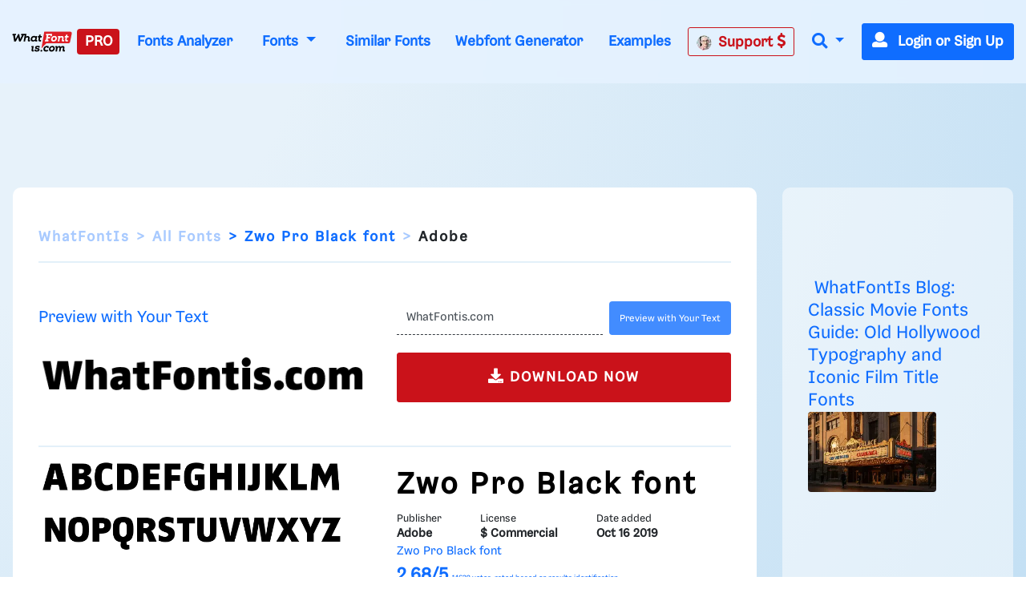

--- FILE ---
content_type: application/javascript
request_url: https://html-load.cc/script/d3d3LndoYXRmb250aXMuY29t.js
body_size: 159165
content:
// 
!function(){function a2S(t,e){const n=a2O();return(a2S=function(t,e){return n[t-=376]})(t,e)}function a2O(){const t=["<compound-selector>#","normal|break-word","})()","ad-delivery.net","<declaration>? [; <page-body>]?|<page-margin-box> <page-body>","reportToSentry","ltr|rtl","url-token","btoa","v4ac1eiZr0","space-all|normal|space-first|trim-start|trim-both|trim-all|auto","aW5wdXQ=","priority","[Bot] bot UA detected, ua=","male|female|neutral","%%%INV_CODE%%%","isParentsDisplayNone","gpt_slot_found","params","options","trimLeft","ReadableStream","normal|spell-out||digits||[literal-punctuation|no-punctuation]","hasAttribute","edg/","teads","clamp( <calc-sum>#{3} )","parseValue","Identifier, string or comma is expected","cross-fade( <cf-mixing-image> , <cf-final-image>? )","https://cdn.privacy-mgmt.com","Mozilla/5.0 (Windows NT 10.0; Win64; x64) AppleWebKit/537.36 (KHTML, like Gecko) Chrome/134.0.0.0 Safari/537.36","MG96dXBrcng2cWp3bnlnbDM0bTdpOXRoMWY4djJiZWM1","core-ads","simpli.fi","url(","papi","__webdriverFunc","<'-ms-scroll-snap-type'> <'-ms-scroll-snap-points-y'>","open-quote|close-quote|no-open-quote|no-close-quote","[<length-percentage>|left|center|right|top|bottom]|[[<length-percentage>|left|center|right]&&[<length-percentage>|top|center|bottom]] <length>?","headers","getPrototypeOf","brave","History","Unknown node type:","__selenium_evaluate","optidigital.com","MSG_SYN","_version","getReader","arkadium-aps-tagan.adlightning.com","none|[first||[force-end|allow-end]||last]","normal|[<numeric-figure-values>||<numeric-spacing-values>||<numeric-fraction-values>||ordinal||slashed-zero]","que","condition","__lastWatirPrompt","zemanta.com","__webdriver_evaluate","undertone.com","optimize-contrast|-moz-crisp-edges|-o-crisp-edges|-webkit-optimize-contrast","getLocation","__lastWatirAlert","consumeUntilSemicolonIncluded","slot","[<counter-name> <integer>?]+|none","window.PluginArray is undefined","log","getEntriesByType","findAll","data-src","media.net","':' <ident-token>|':' <function-token> <any-value> ')'","replaceSync","mimeTypesConsistent","children","acos( <calc-sum> )","MediaQuery","<generic-script-specific>|<generic-complete>|<generic-incomplete>|<-non-standard-generic-family>","createElement","base[href]","at-keyword-token","push","skew( [<angle>|<zero>] , [<angle>|<zero>]? )","throwError","throw","Advertisement","safeframe.googlesyndication.com","[AdBlockDetector] acceptable ads check target ","stackadapt.com","gpt_requested_time","_blank","is_admiral_adwall_rendered","scrollBy","none|<track-list>|<auto-track-list>","error","context","nearest|up|down|to-zero","placeholder-slot","include","halifaxcourier.co.uk","liadm.com","location","_sorted","triggerCount","<single-animation-timeline>#","<length-percentage>|<flex>|min-content|max-content|auto","Must be between 0 and 63: ","fo2nsdf","gumgum.com","sp.","defer","atmedia.hu","step-start|step-end|steps( <integer> [, <step-position>]? )","<linear-gradient()>|<repeating-linear-gradient()>|<radial-gradient()>|<repeating-radial-gradient()>|<conic-gradient()>|<repeating-conic-gradient()>|<-legacy-gradient>","FontFace","types","Match","click","documentElementKeys","whale","tag","HTMLFormElement","Spaces","v7.5.100","false|true","Rule","getSlotElementId","window","[[<url> [<x> <y>]? ,]* [auto|default|none|context-menu|help|pointer|progress|wait|cell|crosshair|text|vertical-text|alias|copy|move|no-drop|not-allowed|e-resize|n-resize|ne-resize|nw-resize|s-resize|se-resize|sw-resize|w-resize|ew-resize|ns-resize|nesw-resize|nwse-resize|col-resize|row-resize|all-scroll|zoom-in|zoom-out|grab|grabbing|hand|-webkit-grab|-webkit-grabbing|-webkit-zoom-in|-webkit-zoom-out|-moz-grab|-moz-grabbing|-moz-zoom-in|-moz-zoom-out]]","setSourceContent","pow( <calc-sum> , <calc-sum> )","script:","break-walk","true","Yml4cXJod245emptNTRvMTJmZTBz","charCodeAt","ads-","var(","data:",'"><\/script>',"https://consent.manchesterworld.uk","getSetCookie","createContextualFragment","repeat( [<integer [1,∞]>] , [<line-names>? <fixed-size>]+ <line-names>? )","auth","appiersig.com","ODk1dDdxMWMydmVtZnVrc2w2MGh5empud28zNGJ4cGdp","<display-outside>?&&[flow|flow-root]?&&list-item","getAtrule","general-enclosed","/getconfig/sodar","domain switch: no src attribute","lep.co.uk","HTMLImageElement_srcset","repeating-conic-gradient( [from <angle>]? [at <position>]? , <angular-color-stop-list> )","file","adv-space","At-rule `@","encodeId","https://securepubads.g.doubleclick.net/gampad/ads","repeating-linear-gradient( [<angle>|to <side-or-corner>]? , <color-stop-list> )","[alternate||[over|under]]|inter-character","abs( <calc-sum> )","find","Document","getCategoryExclusions","coachjs","none|capitalize|uppercase|lowercase|full-width|full-size-kana","cDkxdHp4NGlic2h3ZjNxeWVuNTA2dWdvMm1rdjhscmpjNw==","auto|none|preserve-parent-color","ZnU2cXI4cGlrd2NueDFhc3RtNDc5YnZnMmV6bG8wM2h5","<string>|<image>|<custom-ident>","cqmax","bad-string-token","Invalid protect url prefix: ","Unknown type","botd timeout","gpt-adapex","c2shb.pubgw.yahoo.com","shouldRecover","sharethrough.com","yieldmo.com","adjust.com","bWlsYmAjM0JhcV07RFRWP2UuPCAmYw==","counter( <counter-name> , <counter-style>? )","'>'|'+'|'~'|['|' '|']","[INVENTORY] found visible ","2896730VLrCnS","ins.adsbygoogle","supports","start|end|left|right|center|justify|match-parent","ex.ingage.tech","mod( <calc-sum> , <calc-sum> )","__nightmare","window.parent.parent.apstag.runtime.callCqWrapper","ads.blogherads.com","auto|normal|stretch|<baseline-position>|<overflow-position>? <self-position>","/bannertext","<-ms-filter-function>+","Wrong value `","__webdriver_script_func","forEachToken","detect","cssTargetRegex","List<","<easing-function>#","normal|none|[<common-lig-values>||<discretionary-lig-values>||<historical-lig-values>||<contextual-alt-values>||stylistic( <feature-value-name> )||historical-forms||styleset( <feature-value-name># )||character-variant( <feature-value-name># )||swash( <feature-value-name> )||ornaments( <feature-value-name> )||annotation( <feature-value-name> )||[small-caps|all-small-caps|petite-caps|all-petite-caps|unicase|titling-caps]||<numeric-figure-values>||<numeric-spacing-values>||<numeric-fraction-values>||ordinal||slashed-zero||<east-asian-variant-values>||<east-asian-width-values>||ruby]","-moz-repeating-radial-gradient( <-legacy-radial-gradient-arguments> )|-webkit-repeating-radial-gradient( <-legacy-radial-gradient-arguments> )|-o-repeating-radial-gradient( <-legacy-radial-gradient-arguments> )","reverse","YmphM3prZnZxbHRndTVzdzY3OG4=","skewX( [<angle>|<zero>] )","cyclic|numeric|alphabetic|symbolic|additive|[fixed <integer>?]|[extends <counter-style-name>]","keepOriginalAcceptableAds","none|auto|<percentage>","[<angular-color-stop> [, <angular-color-hint>]?]# , <angular-color-stop>","<outline-radius>","ayads.co","<?lit$","Mozilla/5.0 (Macintosh; Intel Mac OS X 10_15_7) AppleWebKit/537.36 (KHTML, like Gecko) Chrome/139.0.0.0 Safari/537.36","Response",'meta[name="as-tester-handler-added"]',"serif|sans-serif|cursive|fantasy|monospace","translate3d( <length-percentage> , <length-percentage> , <length> )",'"<", ">", "=" or ")"',"grad","internet_explorer","anchor-size( [<anchor-element>||<anchor-size>]? , <length-percentage>? )","a24xZWhvNmZqYnI0MHB4YzlpMnE=","<integer>&&<symbol>","Unknown feature ","start|end|center|justify|distribute|stretch","<blend-mode>#","cdn.optimizely.com","HTMLAnchorElement_protocol","el.quizlet.com","applyRatio","nowrap|wrap|wrap-reverse","<'border-top-width'>||<'border-top-style'>||<color>",".end","clickiocdn.com","maxAge","log.pinterest.com","normal|italic|oblique <angle>?","cdn.iubenda.com","thenStack","tpmn","video","always|[anchors-valid||anchors-visible||no-overflow]","element","NmFreWhvcjgwbTM3c2xmdzF2eHA=","afterend","Brackets","enjgioijew","cdn.flashtalking.com","Function.prototype.bind is undefined","Invalid mapping: ","form","_ignoreInvalidMapping","generated","kargo-","normal|light|dark|<palette-identifier>","pub_300x250","decode","random","poster","Identifier or asterisk is expected","walk","validate","}-token","XMLHttpRequest_open","grippers|none",'"><\/script></head><body></body></html>',"eDhiM2xuMWs5bWNlaXM0dTB3aGpveXJ6djVxZ3RhcGYyNw==","renderer","isInRootIframe","layer( <layer-name> )","as_debug","__lastWatirConfirm","getLastListNode","normal|none|[<common-lig-values>||<discretionary-lig-values>||<historical-lig-values>||<contextual-alt-values>]","none|button|button-bevel|caps-lock-indicator|caret|checkbox|default-button|inner-spin-button|listbox|listitem|media-controls-background|media-controls-fullscreen-background|media-current-time-display|media-enter-fullscreen-button|media-exit-fullscreen-button|media-fullscreen-button|media-mute-button|media-overlay-play-button|media-play-button|media-seek-back-button|media-seek-forward-button|media-slider|media-sliderthumb|media-time-remaining-display|media-toggle-closed-captions-button|media-volume-slider|media-volume-slider-container|media-volume-sliderthumb|menulist|menulist-button|menulist-text|menulist-textfield|meter|progress-bar|progress-bar-value|push-button|radio|scrollbarbutton-down|scrollbarbutton-left|scrollbarbutton-right|scrollbarbutton-up|scrollbargripper-horizontal|scrollbargripper-vertical|scrollbarthumb-horizontal|scrollbarthumb-vertical|scrollbartrack-horizontal|scrollbartrack-vertical|searchfield|searchfield-cancel-button|searchfield-decoration|searchfield-results-button|searchfield-results-decoration|slider-horizontal|slider-vertical|sliderthumb-horizontal|sliderthumb-vertical|square-button|textarea|textfield|-apple-pay-button","svw","Exception occurred in hooked property ","now","<fixed-breadth>|minmax( <fixed-breadth> , <track-breadth> )|minmax( <inflexible-breadth> , <fixed-breadth> )","825697vWQblG","keys","freestar","(-token","em5iZw==","` should not contain a prelude","referrer","Terminate - non-auto-recovery","navigator.plugins is undefined","loaded","HTMLMetaElement_content","updateCursors","fromCodePoint","cache_adblock_circumvent_score","appendData","edinburghnews.scotsman.com","CSSStyleSheet_insertRule","base","flip-block||flip-inline||flip-start"," is not a constructor or null","ClassSelector","country","Neither `enter` nor `leave` walker handler is set or both aren't a function","none|left|right|both|inline-start|inline-end","encodedBodySize","gpt-publisher","Event_stopImmediatePropagation","setItem","__replaced","blocked_filters","<line-width>","auto|none|enabled|disabled","custom-ident","_Selenium_IDE_Recorder","feature","delim-token","pub.doubleverify.com","criteo.com","ACK_VISIBLE","RVlmP1JOMmF9V2JVNWVIX3xTdEpv","MessageEvent_source","{-token","else","intrinsic|min-intrinsic|-webkit-fill-available|-webkit-fit-content|-webkit-min-content|-webkit-max-content|-moz-available|-moz-fit-content|-moz-min-content|-moz-max-content","mailto:","Function name must be `url`","mediaType","lookupOffsetNonSC","[<length>|<percentage>|auto]{1,4}","stpd.cloud","https://c.html-load.com","Rzc1MmVgTFh4J1ptfTk8CXs/Rg==",".source","MediaSettingsRange","[<box>|border|padding|content]#","<percentage>?&&<image>","[historical-ligatures|no-historical-ligatures]","Terminate - IVT blocked","browserLanguage","MSG_ACK","sign( <calc-sum> )","Class extends value ","groups","SVGElement","[auto? [none|<length>]]{1,2}","argument val is invalid","$1   ","cssWideKeywordsSyntax","language","webkitResolveLocalFileSystemURL","startLine"," is blocked.",'meta[http-equiv="Content-Security-Policy"]',"element display none important","<'flex-direction'>||<'flex-wrap'>","height","consentmanager.net","okNetworkStatusCodes","1.9.1","innovid.com","https://consent.newcastleworld.com","setImmediate","innerHeight","auto||<ratio>","$cdc_asdjflasutopfhvcZLmcfl_","__$webdriverAsyncExecutor","show|hide","unset"," undefined","kumo.network-n.com","<-ms-filter-function-progid>|<-ms-filter-function-legacy>","__as_rej","none|<transform-list>","__tcfapi","!self","valueOf","HTMLVideoElement_src","async","[lining-nums|oldstyle-nums]","querySelector","getGPPData","[<length-percentage>|left|center|right] [<length-percentage>|top|center|bottom]?","https://consent.sunderlandecho.com","adnxs-simple.com","cmp.osano.com","terms","( <media-condition> )|<media-feature>|<general-enclosed>","googletagmanager.com","seedtag.com","rgba( <percentage>{3} [/ <alpha-value>]? )|rgba( <number>{3} [/ <alpha-value>]? )|rgba( <percentage>#{3} , <alpha-value>? )|rgba( <number>#{3} , <alpha-value>? )","innerText","number-token","Not a Declaration node","min","iterations","uBO:","videostep.com","arguments","about:blank","parseCustomProperty","colon-token","fromSetString","right","[<linear-color-stop> [, <linear-color-hint>]?]# , <linear-color-stop>","[none|start|end|center]{1,2}","https://ads.yieldmo.com/exchange/prebid","HEAD","`, expected `","inside|outside","tunebat.com","LayerList","translateX( <length-percentage> )","closest-side|closest-corner|farthest-side|farthest-corner|contain|cover","__driver_unwrapped","Expect a number","xx-small|x-small|small|medium|large|x-large|xx-large|xxx-large","_set","ACK_INVISIBLE","destroySlots","once","Terminate - not registered in db","event_sample_ratio","si.com","https://ap.lijit.com/rtb/bid","trim","symplr","clientHeight","MSG_ACK_INVISIBLE","_as_prehooked_functions","Hex digit is expected","cmVzZXJ2ZWQx","http:","URL","ivt","body","[proportional-nums|tabular-nums]","parseFromString","sequentum","MessageEvent_data","isElementDisplayNone","shouldUseOrigin","<html","auto|<position>","isVisibleNode","return this","cbidsp","\n  ","<number>|<dimension>|<percentage>|<calc-constant>|( <calc-sum> )","auto|<custom-ident>","done","useractioncomplete","w2g","navigator.productSub is undefined","<ident>","<color>","cookie","https://imasdk.googleapis.com","__proto__","<an-plus-b>|even|odd","<media-query>#","cancelAnimationFrame","_generateSourcesContent","filename","<length-percentage>&&hanging?&&each-line?","anymind360.com","[<box>|border|padding|content|text]#","creativeId","iterator","economy|exact","none|hidden|dotted|dashed|solid|double|groove|ridge|inset|outset","cmVzZXJ2ZWQyT3V0cHV0","ad01"," used broken syntax definition ","navigator.connection is undefined","layer(","aXJycg==","programme-tv.net","<ns-prefix>? <ident-token>","sourceMap","normal|allow-discrete","SYN_URG","otSDKStub","<length> <length>?","Document_referrer","document","<transform-function>+","bliink.io","Window_setTimeout","matrix( <number>#{6} )","<mask-reference>#","when","auto|baseline|before-edge|text-before-edge|middle|central|after-edge|text-after-edge|ideographic|alphabetic|hanging|mathematical","#as_domain","<supports-condition>","M2M1MWdvcTQwcHphbDlyNnh1dnRrZXkyc3duajdtaWhi","urlGenerate","search","content-security-policy","stopPropagation","sepia( <number-percentage> )","auto|start|end|center|baseline|stretch","<'border-top-color'>","originalColumn","_ad","^(https?:)?\\/\\/ad\\.doubleclick\\.net\\/ddm\\/track(imp|clk)","scaleZ( [<number>|<percentage>] )","AtKeyword","freeze","dppx","CSSStyleDeclaration","aborted","flat","polarbyte.com","issue","canvas","findIndex","repeat( [<integer [1,∞]>|auto-fill] , <line-names>+ )","idSubstring","https://fastlane.rubiconproject.com/a/api/fastlane.json","ChromeDriverw","[left|right]||[top|bottom]","mfadsrvr.com","<'margin-right'>","HTMLAnchorElement_port","rch","[auto|<length-percentage>]{1,2}","always|auto|avoid","<'caret-color'>||<'caret-shape'>","HTMLAnchorElement_target","createDescriptor","FeatureRange","as_","data-target","matchType","auto|crisp-edges|pixelated|optimizeSpeed|optimizeQuality|<-non-standard-image-rendering>","prev","marphezis.com","attributionsrc=","adWrapper","Counter","Node_baseURI","catch","adshield-loaded",'[name^="google_ads_iframe"]',"cesoirtv.com","-webkit-calc(","VHNwektcVnZMMzkpOlBSYTh4Oy51ZyhgdD93XTZDT2ZGMQ==","X2w8IFZ6cURGOjJnNjF3e2ltKCI3TEFaYS9eaiVcJ0s/","cqw","Document_getElementById","onetrust-","Window_name","<'min-width'>","server","cootlogix.com","Combinator is expected","<'max-block-size'>","HTMLFormElement_action","A5|A4|A3|B5|B4|JIS-B5|JIS-B4|letter|legal|ledger","shardingIndex","Nm03a3dlM3Fhb2h1NWc0Yno4aQ==","XMLHttpRequest_responseURL","getSlotId","consumeNumber","linear|<cubic-bezier-timing-function>|<step-timing-function>","snigel","geoedge.be","yieldlove-ad-serving.net","addConnectionHandler","yieldlab.net","[getDecodedLocation] failed to find decoded location","hasOwnProperty","HTMLCanvasElement.getContext is not a function","drop-shadow( <length>{2,3} <color>? )","read-","sourcesContent","none|[x|y|block|inline|both] [mandatory|proximity]?","getWriter","( <declaration> )","slotElementId","skip-node","Terminate - not allowed running in iframe","ui-serif|ui-sans-serif|ui-monospace|ui-rounded","transferSize","get","script-src-elem","https://cmp.techbook.de","inset( <length-percentage>{1,4} [round <'border-radius'>]? )","callback","hotjar.com","isPropagationStoppedImmediate","drag|no-drag","originalLine","snapInterval( <percentage> , <percentage> )|snapList( <percentage># )","normal|multiply|screen|overlay|darken|lighten|color-dodge|color-burn|hard-light|soft-light|difference|exclusion|hue|saturation|color|luminosity","var( <custom-property-name> , <declaration-value>? )","isInAdIframe","asin( <calc-sum> )","none|auto|textfield|menulist-button|<compat-auto>","lch( [<percentage>|<number>|none] [<percentage>|<number>|none] [<hue>|none] [/ [<alpha-value>|none]]? )","defaultView","/gpt/setup","blockAdUnitPath","none","auto|balance","<single-animation-fill-mode>#","<length>{1,2}|auto|[<page-size>||[portrait|landscape]]","reject","HTMLAnchorElement_hash","CSSStyleDeclaration_cssText","exclusionRules","JlhEX1FPaE1ybHRwUjFjNHpHClk=","https://googleads.g.doubleclick.net","Worker","debug","hash","external","hookWindowProperty Error: ","dvi","Destroying blocked slots : ","[<url> [format( <string># )]?|local( <family-name> )]#","set-cookie-parser encountered an error while decoding a cookie with value '","M2Jwa2ltZnZ4ZTcxNm56b3lydzBxNTI=","khz","read-only|read-write|read-write-plaintext-only","svmin","<'align-content'> <'justify-content'>?","adhesion"," is expected","parseSourceMapInput","Window_fetchLater","_mappings","cqb","parse","viously.com","initMain","script","aG5bUlhtfERPSC86LkVWS0o7NH1TVQ==","__as_is_xhr_loading","<box>|margin-box","oklab( [<percentage>|<number>|none] [<percentage>|<number>|none] [<percentage>|<number>|none] [/ [<alpha-value>|none]]? )","text-ad-links","webkitMediaStream","givt_detected","<relative-real-selector>#","first-id.fr","auto|thin|none","target-counter( [<string>|<url>] , <custom-ident> , <counter-style>? )","<shape>|auto","contentWindow","<'padding-left'>","auto|always|avoid|left|right|recto|verso","match","Window","<line-width>{1,4}","windowSize","parseString","slotRequested","1rx.io","unrulymedia.com","svh","; Secure","cWJ1dw==","/cdn/adx/open/integration.html","Analytics.event(","width|height|block|inline|self-block|self-inline","auto|loose|normal|strict|anywhere","query","consumeFunctionName","stickyads","azUyM3RscHplcXZzMHlqaDgxb2d1YTZ3bmJyN2M5bWY0aQ==","pghub.io","class extends self.XMLHttpRequest","googlesyndication\\.com","[none|<single-transition-property>]||<time>||<easing-function>||<time>||<transition-behavior-value>","anonymised.io","Ratio","imasdk.googleapis.com","; Path=","container","smadex.com","[auto|<length-percentage>]{1,4}","snigelweb.com","optable.co","[<line-names>? [<fixed-size>|<fixed-repeat>]]* <line-names>? <auto-repeat> [<line-names>? [<fixed-size>|<fixed-repeat>]]* <line-names>?","<calc-product> [['+'|'-'] <calc-product>]*","abs","banner-","6867423ZrAIGX","forEachRight","__webdriver_script_function","Operator","samesite","matched","peek","hbopenbid.pubmatic.com","ads.nicovideo.jp","<time>#","<'grid-template'>|<'grid-template-rows'> / [auto-flow&&dense?] <'grid-auto-columns'>?|[auto-flow&&dense?] <'grid-auto-rows'>? / <'grid-template-columns'>","https://qa.html-load.com","concat",'Delim "',"img_","replaceChild","sdk_version","dataset","Element_attributes","HTMLIFrameElement","<url>|<string>","writeln","ats.rlcdn.com","navigator.permissions is undefined","<url>|none","closed","; SameSite=Strict","splitCookiesString","nextSibling"," not an object","openx.net","target-counters( [<string>|<url>] , <custom-ident> , <string> , <counter-style>? )","Failed to decode protect-url: url is empty","none|<position>#","OTF5c3hlOGx1b3JuNnZwY2l3cQ==","odd","as_skip","https://consent.cesoirtv.com","isActive","scorecardresearch.com","_serializeMappings","quizlet.com","ZWhvcg==",'[id^="gpt_ad_"]',"<angle-percentage>","clearTimeout","DOMParser_parseFromString","<single-transition>#","<any-value>","addType_","dogdrip.net","idx","crwdcntrl.net","label","cef","hsl|hwb|lch|oklch","text-ad",".getAdserverTargeting","upload","_file","opr","ADNXSMediation","target","QjggL1k5b11WSENfcDN5dApoVE9OaTVxNklHLXI9Mmcl","bTg5NjFxd3pnaHUyN3hlb2FwbjNrNWlsdnJmamM0c3l0MA==","Intl","<ident-token> : <declaration-value>? ['!' important]?","Unknown at-rule descriptor","str","<mf-plain>|<mf-boolean>|<mf-range>","edl","from|to|<percentage>|<timeline-range-name> <percentage>","AS-ENCODED-VAL","exportSnapshot","<'text-emphasis-style'>||<'text-emphasis-color'>","<script>","campaignId","text_ads","2OVgeDX","POST","recovery_adm_gpt_request","auto|sRGB|linearRGB","https://ads.nicovideo.jp","none|ideograph-alpha|ideograph-numeric|ideograph-parenthesis|ideograph-space","<'inset-block'>","combinator","<'inset-inline'>","loading","performance","'[' <custom-ident>* ']'","has","inmobi.com","N is expected","<alpha-value>","HTMLTemplateElement","shouldRecover evaluation error:","!boolean-group","reserved2Input","[object Reflect]","hashchange","[jis78|jis83|jis90|jis04|simplified|traditional]","onlyForAsTest","Script","send","doubleclick.net","wpsstaticieplsg.b-cdn.net","Selector","<custom-property-name>","line","bzVoa203OHVwMnl4d3Z6c2owYXQxYmdscjZlaTQzbmNx","[AdBlockDetector] Request adblock detected. ","ads_","string-token","bTByeWlxdDgzNjJwMWZhdWxqNHpnaA==","flatMap","pa-pbjs-frame","ddg/","before","systemLanguage","b3V0cHV0","Document_URL","HTMLFormElement_target",'[id^="div-gpt-"]',"raider.io","lvmin","center|start|end|flex-start|flex-end","webdriver","fromSourceMap","display","<'column-width'>||<'column-count'>","<track-size>+","https://fb.css-load.com","__as_xhr_onload","longestMatch","<symbol>+","list","num","-moz-radial-gradient( <-legacy-radial-gradient-arguments> )|-webkit-radial-gradient( <-legacy-radial-gradient-arguments> )|-o-radial-gradient( <-legacy-radial-gradient-arguments> )","insertList","setPAAPIConfigForGPT","enter","hsl( <hue> <percentage> <percentage> [/ <alpha-value>]? )|hsl( <hue> , <percentage> , <percentage> , <alpha-value>? )","open","balance","<masking-mode>#","vmax","<percentage>|<length>","capture","high","auto|none|scrollbar|-ms-autohiding-scrollbar","gpt-enliple","pb_","Exception occurred in proxy property set ","fetchLater","parseContext","adClosed","ZmthZA==","[<page-selector>#]?","gpt-tdn","last_processed_rules_count","<id-selector>|<class-selector>|<attribute-selector>|<pseudo-class-selector>","bind","trackad.cz","turn","reserved2","HTMLScriptElement_attributionSrc","requestBids","compareByOriginalPositionsNoSource","https://report.ad-shield.cc/","auto|<animateable-feature>#"," > ","positions","js-tag.zemanta.com","selectorText","addProperty_","direction","<page-margin-box-type> '{' <declaration-list> '}'","skewY( [<angle>|<zero>] )","DeclarationList","as_window_id","52648eWJrJa","pseudo","x-frame-height","and","go.affec.tv","https://securepubads.g.doubleclick.net/tag/js/gpt.js","pop","__fr","brandmetrics.com","https://cmp.myhomebook.de","[<geometry-box>|no-clip]#","https://pagead2.googlesyndication.com/gampad/ads","CSSStyleDeclaration_setProperty","<angle>","[<'outline-width'>||<'outline-style'>||<'outline-color'>]","_as_injected_functions","postmedia.solutions.cdn.optable.co","HTMLStyleElement","getArg","INVENTORY_FRAME","aditude","toSetString","none|<shadow>#","skimresources.com","errorTrace signal unexpected behaviour","atrule","charCode","left","addtl_consent","none|[<svg-length>+]#","IFrame","px-cloud.net","compareByGeneratedPositionsInflated","Failed to decode protect-id: id is empty","light|dark|<integer [0,∞]>","configurable","start|middle|end","Element_ariaLabel","thatgossip.com","smartadserver.com","defineOutOfPageSlot","adpushup","lookupNonWSType","dsp-service.adtarget.biz","sort","lvb","original","hostname","protectUrlContext","toUpperCase","<bg-size>#","appendList","Percentage","Unknown field `","isElementVisibilityHidden","[common-ligatures|no-common-ligatures]","includeHosts","[contextual|no-contextual]","def","bidsBackHandler","<'grid-row-gap'> <'grid-column-gap'>?","none|[<'grid-template-rows'> / <'grid-template-columns'>]|[<line-names>? <string> <track-size>? <line-names>?]+ [/ <explicit-track-list>]?","<'background-color'>||<bg-image>||<bg-position> [/ <bg-size>]?||<repeat-style>||<attachment>||<box>||<box>","<font-stretch-absolute>","setSource","Apple","cancelIdleCallback","openxcdn.net","PerformanceResourceTiming","3lift.com","auto|bar|block|underscore","skipUntilBalanced","action","<length>|<percentage>","r2b2.cz","no-limit|<integer>","space-between|space-around|space-evenly|stretch","<media-condition>|[not|only]? <media-type> [and <media-condition-without-or>]?","__tcfapi not found within timeout","port1","HTMLMetaElement_httpEquiv","getAtrulePrelude","aswift","code","mustExcludeStrings","rect( [<length-percentage>|auto]{4} [round <'border-radius'>]? )","status","fromCharCode","-moz-repeating-linear-gradient( <-legacy-linear-gradient-arguments> )|-webkit-repeating-linear-gradient( <-legacy-linear-gradient-arguments> )|-o-repeating-linear-gradient( <-legacy-linear-gradient-arguments> )","lab( [<percentage>|<number>|none] [<percentage>|<number>|none] [<percentage>|<number>|none] [/ [<alpha-value>|none]]? )","RegExp","https://exchange.kueezrtb.com/prebid/multi/","port","osano.com","auto|<time>","HTMLLinkElement","Reflect","listenerId","adChoice","atob","scrollY","<length-percentage>|closest-side|farthest-side","cooktoria.com","baseline|sub|super|text-top|text-bottom|middle|top|bottom|<percentage>|<length>","_self","<line-style>","MSG_SYN_URG","data-meta","[<compound-selector>? <pseudo-compound-selector>*]!","MozAppearance","allocateCursor","<'inset'>",'" is a required argument.',"<image>|none","static.doubleclick.net","auto|<length>|<percentage>|min-content|max-content|fit-content|fit-content( <length-percentage> )|stretch|<-non-standard-size>","Blocked prebid request error for ","Invalid reserved state: ","urlFilter","<counter-style-name>","visible|hidden","hooked_page","jsHeapSizeLimit","/negotiate/script-set-value","-moz-calc(","phantomjs","none|<custom-ident>+","auto|never|always","<'text-decoration-line'>||<'text-decoration-style'>||<'text-decoration-color'>||<'text-decoration-thickness'>","XMLHttpRequest_response","enums","Hyphen minus","_isTcfNeeded","paint( <ident> , <declaration-value>? )","syntax","dggn","auto|from-font|[under||[left|right]]","isNameCharCode","<'bottom'>","auto|after","applySourceMap","Url or Function is expected","dXl5aw==","Element_querySelectorAll","-ad","[<display-outside>||<display-inside>]|<display-listitem>|<display-internal>|<display-box>|<display-legacy>|<-non-standard-display>","skipWs","INTERSTITIAL","publisherId","jg7y.quizlet.com","auto|bullets|numbers|words|spell-out|<counter-style-name>","TBL","Terminate - not active","WebGLRenderingContext.getParameter is not a function","logicieleducatif.fr","YTI3NGJjbGp0djBvbXc2ejlnNXAxM3VzOGVraHhpcmZx","none|[<number>|<percentage>]{1,3}","<combinator>? <complex-real-selector>","none|[objects||[spaces|[leading-spaces||trailing-spaces]]||edges||box-decoration]","defineProperty","xyz|xyz-d50|xyz-d65","https://ssb-global.smartadserver.com/api/bid","trys","eatDelim","as_json_modifier","prebid","[restore-rejections] restoreDeferredRejections__adblock","HTMLScriptElement_src","normal|break-all|keep-all|break-word|auto-phrase","denied","[<age>? <gender> <integer>?]","mediatradecraft.com","ensureInit","['~'|'|'|'^'|'$'|'*']? '='","none|<track-list>|<auto-track-list>|subgrid <line-name-list>?","indexww.com","` in `","<'mask-border-source'>||<'mask-border-slice'> [/ <'mask-border-width'>? [/ <'mask-border-outset'>]?]?||<'mask-border-repeat'>||<'mask-border-mode'>","pbstck.com","print","adlib","Navigator","data","LklwPnN6SjhFd2FoWU0vdjt5S2M9ZgooW19UIHEzbk9T","d3IyNzV5b2dzajRrdjAzaXpjbngxdWFxYjhwZmxtNnRo","impactify.media","adma","Window_setInterval","<'min-inline-size'>","<'margin'>","invalid protect-id length: ","a-mx.com","wdioElectron","Comment","pluginsLength","agkn.com","adthrive","/cou/api_reco.php","svb","none|all|[digits <integer>?]","root","recognizer","targeting","XMLHttpRequest_send","repeating-radial-gradient( [<ending-shape>||<size>]? [at <position>]? , <color-stop-list> )","<line-style>{1,4}","getSlots","!important","requestNonPersonalizedAds","https://consent.northantstelegraph.co.uk","Terminate - profile not found","getServices","<'row-gap'> <'column-gap'>?","apcnf","geb","sectionChange","SIMID:","admaru.net","myhomebook.de","data-","<unknown>","api.reurl.co.kr",'"],[class*="','":", ',"\x3c!--","ZT9gM0FVPDJaWzsJaUpFRlYnfFBhOFQ1ai0udiA6cSNIKQ==","readSequence","scroll|fixed|local","img_dggnaogcyx5g7dge2a9x2g7yda9d","backgroundImage","cmVzZXJ2ZWQxT3V0cHV0","NFdCXTM+CW89bk12Y0thd19yVlI3emxxbSlGcGA6VGdPJw=="," |  ","postMessage","XXX","_fa_","input","Token","as_test","[discretionary-ligatures|no-discretionary-ligatures]","scanWord","none|always|column|page|spread","scale( [<number>|<percentage>]#{1,2} )","none|<single-transition-property>#","( <style-condition> )|( <style-feature> )|<general-enclosed>","EventTarget_removeEventListener","Expect a keyword","advertisement-holder","isVisibleContent","airtory.com","media-amazon.com","null","[[left|center|right|span-left|span-right|x-start|x-end|span-x-start|span-x-end|x-self-start|x-self-end|span-x-self-start|span-x-self-end|span-all]||[top|center|bottom|span-top|span-bottom|y-start|y-end|span-y-start|span-y-end|y-self-start|y-self-end|span-y-self-start|span-y-self-end|span-all]|[block-start|center|block-end|span-block-start|span-block-end|span-all]||[inline-start|center|inline-end|span-inline-start|span-inline-end|span-all]|[self-block-start|self-block-end|span-self-block-start|span-self-block-end|span-all]||[self-inline-start|self-inline-end|span-self-inline-start|span-self-inline-end|span-all]|[start|center|end|span-start|span-end|span-all]{1,2}|[self-start|center|self-end|span-self-start|span-self-end|span-all]{1,2}]","token","dvh","text/html","Py0wOHRQKEpIMUVHeyVbaiZzIiBENWs=","bydata.com","as_console","<'-ms-scroll-snap-type'> <'-ms-scroll-snap-points-x'>","originalUrl","opts","w = window.parent;","sourceRoot","<url>","<feature-value-declaration>","Element","message","/pagead/drt/ui","auto|smooth","onWhiteSpace","<namespace-prefix>? [<string>|<url>]","memory","reason","blur","preventDefault","matrix3d( <number>#{16} )","_sources","delete","<box>|border|text","HTMLIFrameElement_contentDocument","none|button|button-arrow-down|button-arrow-next|button-arrow-previous|button-arrow-up|button-bevel|button-focus|caret|checkbox|checkbox-container|checkbox-label|checkmenuitem|dualbutton|groupbox|listbox|listitem|menuarrow|menubar|menucheckbox|menuimage|menuitem|menuitemtext|menulist|menulist-button|menulist-text|menulist-textfield|menupopup|menuradio|menuseparator|meterbar|meterchunk|progressbar|progressbar-vertical|progresschunk|progresschunk-vertical|radio|radio-container|radio-label|radiomenuitem|range|range-thumb|resizer|resizerpanel|scale-horizontal|scalethumbend|scalethumb-horizontal|scalethumbstart|scalethumbtick|scalethumb-vertical|scale-vertical|scrollbarbutton-down|scrollbarbutton-left|scrollbarbutton-right|scrollbarbutton-up|scrollbarthumb-horizontal|scrollbarthumb-vertical|scrollbartrack-horizontal|scrollbartrack-vertical|searchfield|separator|sheet|spinner|spinner-downbutton|spinner-textfield|spinner-upbutton|splitter|statusbar|statusbarpanel|tab|tabpanel|tabpanels|tab-scroll-arrow-back|tab-scroll-arrow-forward|textfield|textfield-multiline|toolbar|toolbarbutton|toolbarbutton-dropdown|toolbargripper|toolbox|tooltip|treeheader|treeheadercell|treeheadersortarrow|treeitem|treeline|treetwisty|treetwistyopen|treeview|-moz-mac-unified-toolbar|-moz-win-borderless-glass|-moz-win-browsertabbar-toolbox|-moz-win-communicationstext|-moz-win-communications-toolbox|-moz-win-exclude-glass|-moz-win-glass|-moz-win-mediatext|-moz-win-media-toolbox|-moz-window-button-box|-moz-window-button-box-maximized|-moz-window-button-close|-moz-window-button-maximize|-moz-window-button-minimize|-moz-window-button-restore|-moz-window-frame-bottom|-moz-window-frame-left|-moz-window-frame-right|-moz-window-titlebar|-moz-window-titlebar-maximized","endsWith","_parent","copyScriptElement","microad.net",", width: ","lookupValue","':' <pseudo-class-selector>|<legacy-pseudo-element-selector>","https://content-loader.com","<position>","text_ad","marker-start","gpt_","adsbygoogle","contentDocument","publisher1st.com","gigacalculator.com","cqmin","elem","remove","__rgst_cb","every","preload","a3JCSnREKFFsdl4+I1toe1gxOW8mU0VBTS9uIk89IDA1UA==","<single-animation-direction>#","creativecdn.com","equals","option path is invalid","HTMLAnchorElement_attributionSrc","[AdBlockDetector] Cosmetic adblock detected","toLog","aXZtc2xyNDhhY2Uzem9rZ3h0MTBiNnA=","none|<custom-ident>","none|<dashed-ident>#","bidder","Invalid protect url: ","SyntaxError","googletag","break","RunPerfTest","String_replace","<length-percentage>|min-content|max-content|auto","inventory_id","<boolean-expr[","toStringTag","childNodes","<color> <color-stop-length>?","[<position> ,]? [[[<-legacy-radial-gradient-shape>||<-legacy-radial-gradient-size>]|[<length>|<percentage>]{2}] ,]? <color-stop-list>","image","HTMLMetaElement","<integer>|auto","abgroup","slot_element_id","content-box|border-box","tagan.adlightning.com","polygon( <fill-rule>? , [<length-percentage> <length-percentage>]# )",'<div class="',"headless_chrome","leftComparison","blocked_script_cache",".constructor","cos( <calc-sum> )","linear-gradient( [[<angle>|to <side-or-corner>]||<color-interpolation-method>]? , <color-stop-list> )","createAuctionNonce","process","bad-url-token","Number, dimension, ratio or identifier is expected","window.process is","toArray","HTMLLinkElement_href","y.one.impact-ad.jp","Y29rcQ==","blocking_acceptable_ads","ABCDEFGHIJKLMNOPQRSTUVWXYZabcdefghijklmnopqrstuvwxyz","doubleclick\\.net","instance","Declaration","Wrong node type `","selenium","TlhHdDU9fV1iSWtoKThUPnAtfGVXcw==","matcher","consumeUntilLeftCurlyBracketOrSemicolon","descriptors","onetrust.com","isChannelConnected","[native code]","image( <image-tags>? [<image-src>? , <color>?]! )","eWJmcQ==","matchProperty","aditude.io","eventName","<feature-value-block>+","filter","_grecaptcha_ready","Brian Paul","<integer>","urlParse","toUTCString","responseXML","Yzc4NjNxYnNtd3k1NG90bmhpdjE=","manchesterworld.uk","Semicolon or block is expected","leboncoin.fr","next","https://tlx.3lift.com/header/auction","repeat( [<integer [1,∞]>] , [<line-names>? <track-size>]+ <line-names>? )","https://consent.programme-tv.net","__driver_evaluate","ellipse( [<shape-radius>{2}]? [at <position>]? )","<'margin-block-end'>","snigel-","<'border-width'>","escape","AnPlusB","gpt-nextmillennium","isAbsolute","sessionId","none|auto|[<string> <string>]+","auto|<color>","adpushup.com","api.ootoo.co.kr","gpt-firstimpression","clientWidth","https://consent.programme.tv","xhr_defer","protectFetchInputSync shouldn't be called with ReadableStream","gpt-geniee","https://bidder.criteo.com/cdb","Condition","/report","<'container-name'> [/ <'container-type'>]?","visible|hidden|collapse","findWsEnd","none|[underline||overline||line-through||blink]|spelling-error|grammar-error","DisallowEmpty","` node type definition","<generic>","[restore-rejections] restoreDeferredRejections__nonadblock","<legacy-device-cmyk-syntax>|<modern-device-cmyk-syntax>","Hex digit or question mark is expected","<combinator>? <complex-selector>","script-src","Parse error: ","close","b2lscjg3dDZnMXFiejVlZjRodnB5Y3VqbXgzbndzMDJrOQ==","Selector is expected","AdThrive_","<number-percentage>{1,4}&&fill?","geniee","/ivt/detect","request_id","start|end|center|justify|distribute","tpdads.com","EventTarget_addEventListener","HTMLIFrameElement_name","insertAdjacentElement","padding|border","https://onetag-sys.com/prebid-request","https://css-load.com","ping","fansided.com","auto|<custom-ident>|[<integer>&&<custom-ident>?]|[span&&[<integer>||<custom-ident>]]","getFirstListNode","setAttribute","33across.com","NWY7VnQicURMQjkxJ20KfT9SNlMoWiNBYEpyMEhRbEtQKQ==","No element indexed by ","navigator.connection.rtt is undefined","tokenEnd","none|<length-percentage>|min-content|max-content|fit-content|fit-content( <length-percentage> )|stretch|<-non-standard-size>","<'margin-inline-end'>","isSleipnir","Terminate - as_test is not present (checked URL param and LocalStorage)","textContent","adjacket","eTkzcmZ0czdseHE4dmtnamVuNW0waTZ3emhhcDF1Y2Iybw==","https://static.dable.io/dist/plugin.min.js","PerformanceResourceTiming_encodedBodySize","<'right'>","XMLHttpRequest_statusText","compareByGeneratedPositionsDeflatedNoLine","eatIdent","attributionSrc","<absolute-size>|<relative-size>|<length-percentage>","replace|add|accumulate","Unexpected err while detecting cosmetic filter: ","SyntaxMatchError","dVY2fSlRJz9Ee1NlQU1YNDtFZg==","WEVRNSU8Sl9oIy4wZj92ZUs6ewlDdXRqYEJQOE5HVWIp","lvw","as-check-script-blocked","sourceContentFor","matchDeclaration","messageId","pw-","none|discard-before||discard-after||discard-inner","invalid url (anchor href set): ","Field `","jizsl_","light-dark( <color> , <color> )","hidden","PEdjcE9JLwl6QVglNj85byByLmJtRlJpZT5Lc18pdjtWdQ==","function-token","admiral","139341","sn-","<feature-type> '{' <feature-value-declaration-list> '}'","signal","pubads","logs","inline-block|inline-list-item|inline-table|inline-flex|inline-grid",'Identifier "',"e-planning.net","alpha|luminance|match-source","https://prg.smartadserver.com/prebid/v1","<'-ms-scroll-limit-x-min'> <'-ms-scroll-limit-y-min'> <'-ms-scroll-limit-x-max'> <'-ms-scroll-limit-y-max'>","querySelectorAll","land","write","TkduRThhX3kuRmpZTz00dzNdcDc=","doctype","lexer","none|<length-percentage> [<length-percentage> <length>?]?","getOwnPropertyDescriptor","languages","umogames.com","getContext","gecko/","adnxs.com","Generator is already executing.","[<url>|url-prefix( <string> )|domain( <string> )|media-document( <string> )|regexp( <string> )]#","CSSStyleSheet","visibility","compareByGeneratedPositionsDeflated","<length-percentage>{1,4} [/ <length-percentage>{1,4}]?","tb|rl|bt|lr","linear|radial","isAdblockUser","as_inventory_id","electron","encodeUrl","<'padding-left'>{1,2}","term","getElementById","cmE7TUg3emZBb1EJeFRVaD9uPSFOSks5PHZgNXsjbVsz","matchAll","getId","smilewanted.com","<media-not>|<media-and>|<media-in-parens>","none|<image>","Document_write","aniview.com","none|text|all|-moz-none","chained|none","osano_","function ","normal|<string>","consents","fromEntries","BatteryManager","slice|clone","gamezop.com","gpt-andbeyond","RTCEncodedAudioFrame","as_location","<position>#","; HttpOnly","powerad.ai","<'align-items'> <'justify-items'>?","secure","createSingleNodeList","normal|none|[<content-replacement>|<content-list>] [/ [<string>|<counter>]+]?","dWwyb3cwMWo5enE1OG1mazRjdjM3YWJzeWlndGVoNnhu","className","gacraft.jp","ActiveBorder|ActiveCaption|AppWorkspace|Background|ButtonFace|ButtonHighlight|ButtonShadow|ButtonText|CaptionText|GrayText|Highlight|HighlightText|InactiveBorder|InactiveCaption|InactiveCaptionText|InfoBackground|InfoText|Menu|MenuText|Scrollbar|ThreeDDarkShadow|ThreeDFace|ThreeDHighlight|ThreeDLightShadow|ThreeDShadow|Window|WindowFrame|WindowText","ACK","none|non-scaling-stroke|non-scaling-size|non-rotation|fixed-position","start","/health-check","ad_","gpt","check","fetch: ","selectors","BotdError","Equal sign is expected","Bad value `","default|none",".gamezop.com","MSG_ACK_VISIBLE","as-extra","origin","isUnregistered","Jmo8UkRzW1c+YnVrTWBjPzEpCWw=","<length-percentage>","stndz-","handleEvent","infinityfree.com","conative.network","<string>","semicolon-token","matchRef","eXB3engydXNtOG9nNXE3NHRhbmxiNnJpM3ZjZWhqOWtmMQ==","idRegex","getBoundingClientRect","akamaized.net","object","pn.ybp.yahoo.com","domains","adspsp.com","S1ppe140PG0iNSdjJQpYTHVyeXBxQThbZUl3LURSfGtiQg==","[data-ad-slot]","prependData","onmousedown","Range_createContextualFragment","auto|none|[[pan-x|pan-left|pan-right]||[pan-y|pan-up|pan-down]||pinch-zoom]|manipulation","[above|below|right|left]? <length>? <image>?","trvdp.com","nn_","[-token","property","ADS_FRAME","dyv1bugovvq1g.cloudfront.net","rtt","cache_is_blocking_ads","<body","create","gpt-highfivve","saturate( <number-percentage> )","webGL","adsdk.microsoft.com","phantomas","outerHeight","acceptableAdsBait","readyState","[object Intl]","strict","type","noopStr","scale3d( [<number>|<percentage>]#{3} )","\n  syntax: ","<complex-selector-unit> [<combinator>? <complex-selector-unit>]*","Identifier","695170UMaFEu","ot-","XnpHW3dtCkNgPThCdj48Jl0wOlQgTCNweDNYbGktbikuNA==","substringToPos","id5-sync.com","set-cookie","shouldHookDomContentLoadedLateListeners","dable","callPhantom","performance_gpt_ad_rendered","splice","[pack|next]||[definite-first|ordered]","Property","option priority is invalid","e|pi|infinity|-infinity|NaN","gpt-adshield","geniee-prebid","properties","() { [native code] }","Unexpected syntax '","nicovideo.jp","String or url() is expected","unprotect"," is blocked","findLast","webkit","banner_ad","documentFocus","Document_getElementsByTagName","Document_cookie","gpt-anymind","-src","firstCharOffset","cache_is_blocking_acceptable_ads",'[class^="div-gpt-ad"]',"document.documentElement is undefined","sussexexpress.co.uk","[<family-name>|<generic-family>]#","<noscript>","auto|none|text|all","Element_setHTMLUnsafe","podname.com","currentScript","871332CBqgWU","atrulePrelude","pubkey","cmd","</div>","normal|reverse|alternate|alternate-reverse","normal|[<string> <number>]#","any","offset","blob:","ancestorOrigins","basename","searchfield|textarea|push-button|slider-horizontal|checkbox|radio|square-button|menulist|listbox|meter|progress-bar|button","whitespace-token","getElementsByClassName","<'inset-block-end'>","shouldApplyGdpr","https://ad.yieldlab.net/yp","distinctiveProps","reference","__webdriver_unwrapped","djlhcHlpazYyMzBqNW1sN244YnVxcmYxemdzY2V3eHQ0","auto|<svg-length>","blocked","min( <calc-sum># )","getLocationFromList","s2s.t13.io","XMLHttpRequest_responseText","<complex-selector>#","<outline-radius>{1,4} [/ <outline-radius>{1,4}]?","gstatic.com","checkStructure","sidead","responseText","none|[[<dashed-ident>||<try-tactic>]|<'position-area'>]#","privacymanager.io","[<counter-name> <integer>?|<reversed-counter-name> <integer>?]+|none","row|row-reverse|column|column-reverse","Window_fetch","/runner.html",".pages.dev","https://aax.amazon-adsystem.com/e/dtb/bid","yahoo-mail-v1","; Expires=","didomi-","setPrototypeOf","ds.uncn.jp","https://m1.openfpcdn.io/botd/v","collapse|separate","<'max-width'>","limit_memory_filter","ep2.adtrafficquality.google","getAdserverTargeting","Matching for a tree with var() is not supported","method","htlad-","gpt-clickio","path( [<fill-rule> ,]? <string> )","element out of viewable window","omnitagjs.com","purpose","replaceState","[<image>|<string>] [<resolution>||type( <string> )]","'))","UNKNOWN","protectedHeader","ads.linkedin.com","additionalHeaders","] by [","hsla( <hue> <percentage> <percentage> [/ <alpha-value>]? )|hsla( <hue> , <percentage> , <percentage> , <alpha-value>? )","window.top.confiant.services().onASTAdLoad","<number>|<percentage>","HTMLMediaElement_src","https://consent.yorkshirepost.co.uk","calc( <calc-sum> )","color-mix( <color-interpolation-method> , [<color>&&<percentage [0,100]>?]#{2} )","unhandled exception","googletagservices.com","fill","Value","auto|balance|stable|pretty","https://consent.edinburghnews.scotsman.com","webgl","createList","NGJvdjI4c3lxN3hhY2VnNjVmbTA5cnQzbGlobmt1empwMQ==","QiBjMQkzRlklPGZfYjJsdV44Wk5DeiNHJ3ZXTTdyJlE9","_array","none|[[filled|open]||[dot|circle|double-circle|triangle|sesame]]|<string>","[<line-names>|<name-repeat>]+","<bg-clip>#","dvw","coupang-dynamic","Symbol","setAttributeNS","includes","shift","use","apply","isEncodedUrl","fromArray","device-cmyk( <number>#{4} )","html","getTargetingKeys","[normal|<baseline-position>|<content-distribution>|<overflow-position>? <content-position>]#","getPropertyValue","<'left'>","XncgVl8xcWs2OmooImc+aSVlfEwyY0k=","; Domain=","translate( <length-percentage> , <length-percentage>? )","getDomId","a.teads.tv","host","kayzen.io","hadronid.net","function a0Z(e,Z){const L=a0e();return a0Z=function(w,Q){w=w-0xf2;let v=L[w];return v;},a0Z(e,Z);}function a0e(){const eD=['onload','as_','526myoEGc','push','__sa_','__as_ready_resolve','__as_rej','addEventListener','LOADING','XMLHttpRequest','entries','getOwnPropertyDescriptor','_as_prehooked_functions','status','script_onerror','__fr','xhr_defer','href','isAdBlockerDetected','length','then','8fkpCwc','onerror','apply','readyState','_as_prehooked','set','__as_new_xhr_data','Window','catch','charCodeAt','location','document','onreadystatechange','__as_xhr_open_args','_as_injected_functions','DONE','open','toLowerCase','handleEvent','defineProperty','name','54270lMbrbp','__as_is_xhr_loading','prototype','decodeURIComponent','contentWindow','EventTarget','407388pPDlir','__as_xhr_onload','collect','get','call','JSON','setAttribute','Element','btoa','__as_is_ready_state_change_loading','GET','4281624sRJEmx','__origin','currentScript','1433495pfzHcj','__prehooked','1079200HKAVfx','window','error','687boqfKv','fetch','load','1578234UbzukV','function','remove','hostname','adshield'];a0e=function(){return eD;};return a0e();}(function(e,Z){const C=a0Z,L=e();while(!![]){try{const w=-parseInt(C(0x10a))/0x1*(-parseInt(C(0x114))/0x2)+-parseInt(C(0xf7))/0x3+-parseInt(C(0x127))/0x4*(parseInt(C(0x13c))/0x5)+parseInt(C(0x10d))/0x6+parseInt(C(0x105))/0x7+parseInt(C(0x107))/0x8+-parseInt(C(0x102))/0x9;if(w===Z)break;else L['push'](L['shift']());}catch(Q){L['push'](L['shift']());}}}(a0e,0x24a95),((()=>{'use strict';const m=a0Z;const Z={'HTMLIFrameElement_contentWindow':()=>Object[m(0x11d)](HTMLIFrameElement[m(0xf3)],m(0xf5)),'XMLHttpRequest_open':()=>Q(window,m(0x11b),m(0x137)),'Window_decodeURIComponent':()=>Q(window,m(0x12e),m(0xf4)),'Window_fetch':()=>Q(window,m(0x12e),m(0x10b)),'Element_setAttribute':()=>Q(window,m(0xfe),m(0xfd)),'EventTarget_addEventListener':()=>Q(window,m(0xf6),m(0x119))},L=m(0x116)+window[m(0xff)](window[m(0x131)][m(0x123)]),w={'get'(){const R=m;return this[R(0xf9)](),window[L];},'collectOne'(v){window[L]=window[L]||{},window[L][v]||(window[L][v]=Z[v]());},'collect'(){const V=m;window[L]=window[L]||{};for(const [v,l]of Object[V(0x11c)](Z))window[L][v]||(window[L][v]=l());}};function Q(v,l,X){const e0=m;var B,s,y;return e0(0x108)===l[e0(0x138)]()?v[X]:e0(0x132)===l?null===(B=v[e0(0x132)])||void 0x0===B?void 0x0:B[X]:e0(0xfc)===l?null===(s=v[e0(0xfc)])||void 0x0===s?void 0x0:s[X]:null===(y=v[l])||void 0x0===y||null===(y=y[e0(0xf3)])||void 0x0===y?void 0x0:y[X];}((()=>{const e2=m;var v,X,B;const y=W=>{const e1=a0Z;let b=0x0;for(let O=0x0,z=W[e1(0x125)];O<z;O++){b=(b<<0x5)-b+W[e1(0x130)](O),b|=0x0;}return b;};null===(v=document[e2(0x104)])||void 0x0===v||v[e2(0x10f)]();const g=function(W){const b=function(O){const e3=a0Z;return e3(0x113)+y(O[e3(0x131)][e3(0x110)]+e3(0x11e));}(W);return W[b]||(W[b]={}),W[b];}(window),j=function(W){const b=function(O){const e4=a0Z;return e4(0x113)+y(O[e4(0x131)][e4(0x110)]+e4(0x135));}(W);return W[b]||(W[b]={}),W[b];}(window),K=e2(0x113)+y(window[e2(0x131)][e2(0x110)]+e2(0x12b));(X=window)[e2(0x117)]||(X[e2(0x117)]=[]),(B=window)[e2(0x118)]||(B[e2(0x118)]=[]);let x=!0x1;window[e2(0x117)][e2(0x115)](()=>{x=!0x0;});const E=new Promise(W=>{setTimeout(()=>{x=!0x0,W();},0x1b5d);});function N(W){return function(){const e5=a0Z;for(var b=arguments[e5(0x125)],O=new Array(b),z=0x0;z<b;z++)O[z]=arguments[z];return x?W(...O):new Promise((k,S)=>{const e6=e5;W(...O)[e6(0x126)](k)[e6(0x12f)](function(){const e7=e6;for(var f=arguments[e7(0x125)],q=new Array(f),A=0x0;A<f;A++)q[A]=arguments[A];E[e7(0x126)](()=>S(...q)),window[e7(0x118)][e7(0x115)]({'type':e7(0x10b),'arguments':O,'errArgs':q,'reject':S,'resolve':k});});});};}const I=W=>{const e8=e2;var b,O,z;return e8(0x101)===(null===(b=W[e8(0x134)])||void 0x0===b?void 0x0:b[0x0])&&0x0===W[e8(0x11f)]&&((null===(O=W[e8(0x134)])||void 0x0===O?void 0x0:O[e8(0x125)])<0x3||!0x1!==(null===(z=W[e8(0x134)])||void 0x0===z?void 0x0:z[0x2]));},M=()=>{const e9=e2,W=Object[e9(0x11d)](XMLHttpRequest[e9(0xf3)],e9(0x133)),b=Object[e9(0x11d)](XMLHttpRequest[e9(0xf3)],e9(0x12a)),O=Object[e9(0x11d)](XMLHttpRequestEventTarget[e9(0xf3)],e9(0x128)),z=Object[e9(0x11d)](XMLHttpRequestEventTarget[e9(0xf3)],e9(0x112));W&&b&&O&&z&&(Object[e9(0x13a)](XMLHttpRequest[e9(0xf3)],e9(0x133),{'get':function(){const ee=e9,k=W[ee(0xfa)][ee(0xfb)](this);return(null==k?void 0x0:k[ee(0x103)])||k;},'set':function(k){const eZ=e9;if(x||!k||eZ(0x10e)!=typeof k)return W[eZ(0x12c)][eZ(0xfb)](this,k);const S=f=>{const eL=eZ;if(this[eL(0x12a)]===XMLHttpRequest[eL(0x136)]&&I(this))return this[eL(0x100)]=!0x0,E[eL(0x126)](()=>{const ew=eL;this[ew(0x100)]&&(this[ew(0x100)]=!0x1,k[ew(0xfb)](this,f));}),void window[eL(0x118)][eL(0x115)]({'type':eL(0x122),'callback':()=>(this[eL(0x100)]=!0x1,k[eL(0xfb)](this,f)),'xhr':this});k[eL(0xfb)](this,f);};S[eZ(0x103)]=k,W[eZ(0x12c)][eZ(0xfb)](this,S);}}),Object[e9(0x13a)](XMLHttpRequest[e9(0xf3)],e9(0x12a),{'get':function(){const eQ=e9;var k;return this[eQ(0x100)]?XMLHttpRequest[eQ(0x11a)]:null!==(k=this[eQ(0x12d)])&&void 0x0!==k&&k[eQ(0x12a)]?XMLHttpRequest[eQ(0x136)]:b[eQ(0xfa)][eQ(0xfb)](this);}}),Object[e9(0x13a)](XMLHttpRequestEventTarget[e9(0xf3)],e9(0x128),{'get':function(){const ev=e9,k=O[ev(0xfa)][ev(0xfb)](this);return(null==k?void 0x0:k[ev(0x103)])||k;},'set':function(k){const el=e9;if(x||!k||el(0x10e)!=typeof k)return O[el(0x12c)][el(0xfb)](this,k);const S=f=>{const er=el;if(I(this))return this[er(0xf2)]=!0x0,E[er(0x126)](()=>{const eX=er;this[eX(0xf2)]&&(this[eX(0xf2)]=!0x1,k[eX(0xfb)](this,f));}),void window[er(0x118)][er(0x115)]({'type':er(0x122),'callback':()=>(this[er(0xf2)]=!0x1,k[er(0xfb)](this,f)),'xhr':this});k[er(0xfb)](this,f);};S[el(0x103)]=k,O[el(0x12c)][el(0xfb)](this,S);}}),Object[e9(0x13a)](XMLHttpRequestEventTarget[e9(0xf3)],e9(0x112),{'get':function(){const eB=e9;return z[eB(0xfa)][eB(0xfb)](this);},'set':function(k){const es=e9;if(x||!k||es(0x10e)!=typeof k)return z[es(0x12c)][es(0xfb)](this,k);this[es(0xf8)]=k,this[es(0x119)](es(0x109),S=>{const ey=es;I(this)&&window[ey(0x118)][ey(0x115)]({'type':ey(0x122),'callback':()=>{},'xhr':this});}),z[es(0x12c)][es(0xfb)](this,k);}}));};function P(W){return function(){const eg=a0Z;for(var b=arguments[eg(0x125)],O=new Array(b),z=0x0;z<b;z++)O[z]=arguments[z];return this[eg(0x134)]=O,W[eg(0x129)](this,O);};}function Y(W,b,O){const et=e2,z=Object[et(0x11d)](W,b);if(z){const k={...z,'value':O};delete k[et(0xfa)],delete k[et(0x12c)],Object[et(0x13a)](W,b,k);}else W[b]=O;}function D(W,b,O){const ej=e2,z=W+'_'+b,k=w[ej(0xfa)]()[z];if(!k)return;const S=ej(0x108)===W[ej(0x138)]()?window:ej(0x132)===W?window[ej(0x132)]:ej(0xfc)===W?window[ej(0xfc)]:window[W][ej(0xf3)],f=function(){const eK=ej;for(var A=arguments[eK(0x125)],U=new Array(A),F=0x0;F<A;F++)U[F]=arguments[F];try{const J=j[z];return J?J[eK(0xfb)](this,k,...U):k[eK(0xfb)](this,...U);}catch(G){return k[eK(0xfb)](this,...U);}},q=O?O(f):f;Object[ej(0x13a)](q,ej(0x13b),{'value':b}),Object[ej(0x13a)](q,ej(0x106),{'value':!0x0}),Y(S,b,q),window[ej(0x117)][ej(0x115)](()=>{const ex=ej;window[ex(0x111)]&&!window[ex(0x111)][ex(0x124)]&&S[b]===q&&Y(S,b,k);}),g[z]=q;}window[K]||(w[e2(0xf9)](),D(e2(0x11b),e2(0x137),P),D(e2(0xfe),e2(0xfd)),D(e2(0x12e),e2(0x10b),N),(function(){const eN=e2,W=(z,k)=>new Promise((S,f)=>{const eE=a0Z,[q]=k;q[eE(0x121)]?f(k):(E[eE(0x126)](()=>f(k)),z[eE(0x119)](eE(0x10c),()=>S()),window[eE(0x118)][eE(0x115)]({'type':eE(0x120),'reject':()=>f(k),'errArgs':k,'tag':z}));}),b=Object[eN(0x11d)](HTMLElement[eN(0xf3)],eN(0x128));Object[eN(0x13a)](HTMLElement[eN(0xf3)],eN(0x128),{'get':function(){const eI=eN,z=b[eI(0xfa)][eI(0xfb)](this);return(null==z?void 0x0:z[eI(0x103)])||z;},'set':function(z){const eo=eN;var k=this;if(x||!(this instanceof HTMLScriptElement)||eo(0x10e)!=typeof z)return b[eo(0x12c)][eo(0xfb)](this,z);const S=function(){const ei=eo;for(var f=arguments[ei(0x125)],q=new Array(f),A=0x0;A<f;A++)q[A]=arguments[A];return W(k,q)[ei(0x12f)](U=>z[ei(0x129)](k,U));};S[eo(0x103)]=z,b[eo(0x12c)][eo(0xfb)](this,S);}});const O=EventTarget[eN(0xf3)][eN(0x119)];EventTarget[eN(0xf3)][eN(0x119)]=function(){const eM=eN;for(var z=this,k=arguments[eM(0x125)],S=new Array(k),f=0x0;f<k;f++)S[f]=arguments[f];const [q,A,...U]=S;if(x||!(this instanceof HTMLScriptElement)||eM(0x109)!==q||!(A instanceof Object))return O[eM(0xfb)](this,...S);const F=function(){const eP=eM;for(var J=arguments[eP(0x125)],G=new Array(J),H=0x0;H<J;H++)G[H]=arguments[H];return W(z,G)[eP(0x12f)](T=>{const eY=eP;eY(0x10e)==typeof A?A[eY(0x129)](z,T):A[eY(0x139)](...T);});};O[eM(0xfb)](this,q,F,...U);};}()),M(),window[K]=!0x0);})());})()));","[<container-name>]? <container-condition>","single|multiple","<'column-rule-width'>||<'column-rule-style'>||<'column-rule-color'>","reversed( <counter-name> )","http://localhost","scanNumber","Terminate - not apply","eof","N3o+Z317L1cjYGNbWlQmc0k8Mi1oYUtYWW4Kbyl4U0ZB","first","getItem","responseType","InE0CkozZmtaaGombHRgd0g1MFQ9J2d8KEVQW0ItUVlE","stack","Generic","<'margin-left'>{1,2}","analytics","charAt","most-width|most-height|most-block-size|most-inline-size","UnicodeRange","releaseEvents","allowRunInIframe","prependList","from-image|<angle>|[<angle>? flip]","auto|<length-percentage>","none|<angle>|[x|y|z|<number>{3}]&&<angle>","getVersion","admost.com","Expect `","FeatureFunction","<number [0,∞]> [/ <number [0,∞]>]?","aTtVaidbPHciRFQwbFpMZ1M4ZiNoeHNNVn10eTpFLSlg","lookupOffset","rotateY( [<angle>|<zero>] )","[auto|block|swap|fallback|optional]","SupportsDeclaration","<frequency>&&absolute|[[x-low|low|medium|high|x-high]||[<frequency>|<semitones>|<percentage>]]","generic( kai )|generic( fangsong )|generic( nastaliq )","<length>{1,2}","nearest-neighbor|bicubic","(\\s|>)","auto|<integer>",'target="_top"',"<'text-wrap-mode'>||<'text-wrap-style'>","evalLength","<'flex-shrink'>","none|[weight||style||small-caps||position]","auto|use-script|no-change|reset-size|ideographic|alphabetic|hanging|mathematical|central|middle|text-after-edge|text-before-edge","contents|none","scribd.com","brainlyads.com","intervalId","declarationList","counters( <counter-name> , <string> , <counter-style>? )","<'position-try-order'>? <'position-try-fallbacks'>","rightComparison","fuse","unshift","confirm","Unexpected end of input","horizontal|vertical|inline-axis|block-axis|inherit","https://html-load.com","privacy-center.org","stylesheet","<inset()>|<xywh()>|<rect()>|<circle()>|<ellipse()>|<polygon()>|<path()>","cmpChar","HTMLTableElement","` is missed","HTMLTableColElement","credentials","getName","<compound-selector> [<combinator>? <compound-selector>]*","adblock_fingerprint","content","nightmarejs","hadron.ad.gt","start prebid request bidsBackHandler for ","gwd-","[<line-names>? <track-size>]+ <line-names>?","cGxiaTIxY3hmbW8zNnRuNTB1cQ==","getType","buzzfeed.com","eDI5aGI4cHd2c2lsY21xMDY1dDQzN3JueXVvMWpmemtl","_skipValidation","serverbid.com","samsungbrowser","[<declaration>? ';']* <declaration>?","bounceexchange.com","HTMLTableCaptionElement","ad-stir.com","filter, pointer-events","[<length-percentage>|left|center|right]#","Terminate - no active auto recovery","   ","playwire.com","auto|<color>{2}","appendScriptElementAsync","<length>|thin|medium|thick","item doesn't belong to list","inventoryId","<ray()>|<url>|<basic-shape>","skip","hwb( [<hue>|none] [<percentage>|none] [<percentage>|none] [/ [<alpha-value>|none]]? )","ima://","https://prebid.cootlogix.com/prebid/multi/","cache","as_logs","mozInnerScreenX","Condition is expected","split","matchAtruleDescriptor","sports-illustrated","solid|double|dotted|dashed|wavy","<dashed-ident>","collapse|discard|preserve|preserve-breaks|preserve-spaces|break-spaces","getConsentMetadata","flashtalking.com","OWptYW53eXF4MHM1NHp1dG82aA==","onclick","walkContext","j7p.jp","adsappier.com","auto|<anchor-name>","Element_innerHTML","Timed out waiting for consent readiness","<color>{1,4}","infinite|<number>","[<'animation-range-start'> <'animation-range-end'>?]#",'" as-key="',"GeneralEnclosed","orientation","ariaLabel","dvmax","XMLHttpRequest_status","repeat-x|repeat-y|[repeat|space|round|no-repeat]{1,2}","Mismatch","rhombusads.com","conic-gradient( [from <angle>]? [at <position>]? , <angular-color-stop-list> )","document_getElementById","XHlqTUYtZiJSWwlId3hucylwSUMxPTI1OEU5NlBLOkpPCg==","String","substring","config","1nlsdkf","rex","    ","eDUwdzRvZTdjanpxOGtyNmk5YWZ0MnAxbmd1bG0zaHlidg==","<color>&&<color-stop-angle>?","mezzomedia","percentage-token","computerbild.de","domAutomationController","fGAJJ1JxajZDTldIXUk4c3g3dTNm","rotate3d( <number> , <number> , <number> , [<angle>|<zero>] )","redirect.frontend.weborama.fr","KAlFSENfO3MvLldnTmZWbCB6OU1ZaFF9VGo6SkZVUykj","/ssvast_track/v2","<line-width>||<line-style>||<color>","horizontal-tb|vertical-rl|vertical-lr|sideways-rl|sideways-lr|<svg-writing-mode>","auto|normal|none","PerformanceEntry_name","Failed to detect bot: botd timeout","cssText","players","adsense","!term","yandex.ru","` for `visit` option (should be: ","miter|round|bevel","gpt_loaded_time","scripts","fields","disallowEmpty","detections","<'top'>","hooked","EOF-token","is_brave","isBalanceEdge","__selenium_unwrapped","ac-","domcontentloaded","lastIndexOf","rem( <calc-sum> , <calc-sum> )","294fDNgJl","<blur()>|<brightness()>|<contrast()>|<drop-shadow()>|<grayscale()>|<hue-rotate()>|<invert()>|<opacity()>|<saturate()>|<sepia()>","Blocked slot define: [","intersectionRect","succeedscene.com","adscale.de","Document_querySelectorAll","sourceMapURL could not be parsed","WebKitMediaKeys","eDVBOGhFOT0KUUcxIkN1SidvVihJKT5sYlc0RCNlIEw2","combo","CSSPrimitiveValue","nhn","gcprivacy.com","adfit","userAgent","isEmpty","httpOnly","cs.lkqd.net","[[<integer>|infinite]{2}]#|auto","emit","getTime","sunderlandecho.com","content-ad","api.receptivity.io","rad","navigator.permissions.query is not a function","<'margin-block'>","mustIncludeStrings","round( <rounding-strategy>? , <calc-sum> , <calc-sum> )","separate|collapse|auto","url( <string> <url-modifier>* )|<url-token>","[first|last]? baseline","tpc.googlesyndication.com","radial-gradient( [<ending-shape>||<size>]? [at <position>]? , <color-stop-list> )","border","auto|all|none","_sourceRoot","monitoring","pathname","normal|<content-distribution>|<overflow-position>? [<content-position>|left|right]","abc","cdn.adapex.io","frames","toLowerCase","frameElement","bricks-co.com","iu_parts","target-text( [<string>|<url>] , [content|before|after|first-letter]? )","none|[fill|fill-opacity|stroke|stroke-opacity]#","https://hb.minutemedia-prebid.com/hb-mm-multi","normal|reset|<number>|<percentage>","d2VneWpwenV4MzhxMmE5dm1pZm90","c3ZtbQ==","adContainer","hue-rotate( <angle> )","startOffset","isVisibleElement","appVersion","[diagonal-fractions|stacked-fractions]","VHg8V3xYdmN1YkN6LWVrVS8gb2lNCSY6JUlnPjJoe3Nb","Function","/adsid/integrator.js","child|young|old","consume","/gampad/ads","luminance|alpha","https://cmp.autobild.de","initial","snapInterval( <length-percentage> , <length-percentage> )|snapList( <length-percentage># )","ads-partners.coupang.com","_prototype","__isProxy","meta","xhr","hash-token",", height: ","mismatchLength","columns","startsWith","original.line and original.column are not numbers -- you probably meant to omit the original mapping entirely and only map the generated position. If so, pass null for the original mapping instead of an object with empty or null values.","[AdBlockDetector] page unloaded while checking acceptable ads target ","exec","[<layer-name>#|<layer-name>?]","<box>#","Unknown property","adwallpaper","fminer","googleads.g.doubleclick.net","sent","<grid-line>","text","layer","Parentheses","middle","-moz-linear-gradient( <-legacy-linear-gradient-arguments> )|-webkit-linear-gradient( <-legacy-linear-gradient-arguments> )|-o-linear-gradient( <-legacy-linear-gradient-arguments> )","CDC","default|menu|tooltip|sheet|none","innerWidth","setProperty","true|false","<'margin-bottom'>","-webkit-gradient( <-webkit-gradient-type> , <-webkit-gradient-point> [, <-webkit-gradient-point>|, <-webkit-gradient-radius> , <-webkit-gradient-point>] [, <-webkit-gradient-radius>]? [, <-webkit-gradient-color-stop>]* )","isPropagationStopped","exports","botd","atan2( <calc-sum> , <calc-sum> )","parseInt","requestAnimationFrame","none|<length>","awesomium","Nth","window.top._df.t","httponly","pubexchange.com","<'-ms-content-zoom-limit-min'> <'-ms-content-zoom-limit-max'>","comma-token","Terminate - non-adblock",'[id^="google_dfp_"]',"ads-twitter.com",": [left|right|first|blank]","https://fb2.html-load.com","immediate","adthrive.com","ups.analytics.yahoo.com","opera","none|<url>","https://t.html-load.com","consentframework.com","getStorageUpdates","DocumentFragment","gpt-ima-adshield","content|<'width'>","auto|stable&&both-edges?","<clip-source>|[<basic-shape>||<geometry-box>]|none","/cgi-bin/PelicanC.dll","selector","nexx360.io","topics.authorizedvault.com","upright|rotate-left|rotate-right","<font-weight-absolute>{1,2}","ids"," iterations","<image>|<color>","block|inline|run-in","timeout","document.documentElement.getAttributeNames is not a function","lines","auto|fixed","getAttribute","getOwnPropertyNames","Failed to get encoded-id version: encoded-id is empty","top|bottom|block-start|block-end|inline-start|inline-end","rel","contains","Identifier is expected","<-webkit-gradient()>|<-legacy-linear-gradient>|<-legacy-repeating-linear-gradient>|<-legacy-radial-gradient>|<-legacy-repeating-radial-gradient>","replace","decodeUrl","<'max-inline-size'>","<hex-color>|<absolute-color-function>|<named-color>|transparent","cachedResultIsInAdIframe","appsflyer.com","travle.earth","silent|[[x-soft|soft|medium|loud|x-loud]||<decibel>]","collect","[block|inline|x|y]#","https://ad-delivery.net/px.gif?ch=2","installedModules","pub_728x90","[clip|ellipsis|<string>]{1,2}","[row|column]||dense","bGU0OTcxbTVpcnB1a3hqdjNzcTJvOHk2MGduYnp0aHdmYQ==","Active auto recovery: index ","isInIframe","$chrome_asyncScriptInfo","main_richload","Attribute selector (=, ~=, ^=, $=, *=, |=) is expected","[Profile Handler]","ZndiaA==","recovery","N2d0a3JwYzQ1bndoNmk4amZ2OTNic3lsYXFlem11Mm8xMA==","border-box|padding-box|content-box","reserved1Input","dXk4b2EyczZnNGozMDF0OWJpcDdyYw==","HyphenMinus is expected","91d63f52","window.top.apstag.runtime.callCqWrapper","pub.network","Type of node should be an Object","<head","side_ad","https://ghb.adtelligent.com/v2/auction/","redirect","<paint>","Zm1qeA==","no purpose 1 consent","Profile is null or undefined","<'rest-before'> <'rest-after'>?","grayscale( <number-percentage> )","width","/npm-monitoring","normal|always","<!DOCTYPE html>","../","integrity","optimise.net","mixed|upright|sideways","<'animation-duration'>||<easing-function>||<'animation-delay'>||<single-animation-iteration-count>||<single-animation-direction>||<single-animation-fill-mode>||<single-animation-play-state>||[none|<keyframes-name>]||<single-animation-timeline>","bXRlcWgweXM2MnAxZnhqNTg5cm80YXVuemxpZzNjN3diaw==","interval","adDiv","webDriver","[data-ad-client]","display none","ReadableStream is not supported in fetchLater","data-ignore","max","Object","__gpp","<url>|<image()>|<image-set()>|<element()>|<paint()>|<cross-fade()>|<gradient>","productSub","size","lookupType","microad.jp","ad\\.doubleclick\\.net|static\\.dable\\.io","cache_isbot","Forward report url to engineers","ay.delivery","protectCss","none|<position-area>","[<bg-layer> ,]* <final-bg-layer>","[<string>|contents|<image>|<counter>|<quote>|<target>|<leader()>|<attr()>]+","MHQ4a2JmMjZ1ejlzbWg3MTRwY2V4eQ==","<predefined-rgb> [<number>|<percentage>|none]{3}","last_bfa_at","func","adUnitPath","autobild.de","textAd","sandbox","getAttributeNames","_ads","reduceRight","api.rlcdn.com","-apple-system-body|-apple-system-headline|-apple-system-subheadline|-apple-system-caption1|-apple-system-caption2|-apple-system-footnote|-apple-system-short-body|-apple-system-short-headline|-apple-system-short-subheadline|-apple-system-short-caption1|-apple-system-short-footnote|-apple-system-tall-body","isFirefox","is_limited_ads","closest-side|closest-corner|farthest-side|farthest-corner|sides","Layer","onetag-sys.com","safe"," requestBids.before hook: ","CSSStyleDeclaration_getPropertyValue","static|relative|absolute|sticky|fixed|-webkit-sticky","inline|block|horizontal|vertical","SyntaxReferenceError","MW53c3I3dms4ZmgwbDN1dDkyamlncXg2ejQ1Y3BibXlv","x: ","port2","ads","nthChildOf","low","as_adblock","from( <color> )|color-stop( [<number-zero-one>|<percentage>] , <color> )|to( <color> )","<time>|<percentage>","lr-tb|rl-tb|tb-rl|lr|rl|tb",'[data-id^="div-gpt-ad"]',"boundingClientRect","[AdShield API] Executing ","consumeUntilLeftCurlyBracket","Expect an apostrophe","MessageEvent","sn_ad_label_","<number>|<dimension>|<ident>|<ratio>","nextState","EventTarget","<length>","usedJSHeapSize","is_admiral_active","fastclick.net","auto|normal|active|inactive|disabled","; SameSite=None","UUNBQlYiXSMwamImV282dDpVdWlIZzFyUEQ0JSlSbE5rLQ==","stopImmediatePropagation","www.whatcar.com","scanString","medium","android","[<'view-timeline-name'> <'view-timeline-axis'>?]#","slimerjs",", scrollY: ","_asClickListeners"," pending cmds","attributeFilter","[src*=","IVT detection failed","orbidder.otto.de","_last","inset?&&<length>{2,4}&&<color>?","N3VpbDVhM2d4YnJwdHZqZXltbzRjMDl3cXpzNjgybmYx","set","browserEngineKind","window.external.toString is not a function","c3hwMlc5IC0zT25TJjdIPXJWNEQ7VFthdyFdTUFJL31MbA==","<matrix()>|<translate()>|<translateX()>|<translateY()>|<scale()>|<scaleX()>|<scaleY()>|<rotate()>|<skew()>|<skewX()>|<skewY()>|<matrix3d()>|<translate3d()>|<translateZ()>|<scale3d()>|<scaleZ()>|<rotate3d()>|<rotateX()>|<rotateY()>|<rotateZ()>|<perspective()>","localhost|dable\\.io","(function(){","isVisibleDocument","[<integer>&&<symbol>]#","YEg7NFN5TUIuCmZ1eG52I1JyUDNFSlEmOVlbTzBjCUNVbw==","smsonline.cloud","ad-placeholder","[<length>|<percentage>]{1,4}","MatchOnce","<'-ms-content-zoom-snap-type'>||<'-ms-content-zoom-snap-points'>","clear|copy|source-over|source-in|source-out|source-atop|destination-over|destination-in|destination-out|destination-atop|xor","noopener","auto|grayscale","computeSourceURL","Plus sign","reserved2Output","pointer-events","i|s","<mask-reference>||<position> [/ <bg-size>]?||<repeat-style>||<geometry-box>||[<geometry-box>|no-clip]||<compositing-operator>||<masking-mode>","<complex-selector-list>","https://qa.ad-shield.io","adUnits","rhino","r2b2.io","banner-ad","protect","<integer>|<length>","dispatchEvent","requestIdleCallback","auto|<'border-style'>","admanmedia.com","do69ll745l27z.cloudfront.net","none|<image>|<mask-source>","Element_setAttribute",", y: ","__webdriver_script_fn","sleipnir/","ad.gt","window.as_location","none|[ex-height|cap-height|ch-width|ic-width|ic-height]? [from-font|<number>]",'link[rel="preload"][as="script"][href="',"sp_message_","normal|<length>","normal|auto|<position>","naver","anchor( <anchor-element>?&&<anchor-side> , <length-percentage>? )","cGhtMjF2OWN3NGI3M3lnbG5meG90YXpzdWo4cXJrNjUwaQ==","userLanguage","cmVzZXJ2ZWQySW5wdXQ=","eventSampleRatio","data-stndz-hidden","welt.de","cap","toJSON","tcloaded","HTMLElement_style","postrelease.com","pubmatic.com","https://pbs.nextmillmedia.com/openrtb2/auction","avplayer.com","aXp4c29tcWgzcDhidmdhNDl3N2Z5MnRsdWM2ZTVuMDFy",".setTargetingForGPTAsync","data-freestar-ad","insertAdjacentHTML","originalHostname","consumeUntilBalanceEnd","outerWidth","[restore-rejections] handleQueued script_onerror","[normal|<length-percentage>|<timeline-range-name> <length-percentage>?]#","none|strict|content|[[size||inline-size]||layout||style||paint]","sqrt( <calc-sum> )","Window_frames","substrToCursor","matchAtrulePrelude","<string> [<integer>|on|off]?","aweber.com","plainchicken.com","removeChild","[<length-percentage>|auto]{1,2}|cover|contain","none|<shadow-t>#","cssWideKeywords","dvmin",'<span id="banner-',"insurads.com","adroll.com","` has no known descriptors","focus","<hex-color>|<color-function>|<named-color>|<color-mix()>|transparent","invalid protect-id key: ","findAllFragments","<single-animation>#","ads-refinery89.adhese.com","auto|avoid|avoid-page|avoid-column|avoid-region","<transition-behavior-value>#","HTMLLinkElement_as","<number>","__as_xhr_processed","fmget_targets","\\$&","richaudience.com","invert( <number-percentage> )","isElementDisplayNoneImportant","normal|italic|oblique <angle>{0,2}","hbwrapper.com","JSON","name","edge","_map","skipValidation","normal|<baseline-position>|<content-distribution>|<overflow-position>? <content-position>","none|circle|disc|square","none|repeat( <length-percentage> )","comment-token","partitioned","none|<string>+","` for ","proper.io","spawn","wrap|none","api.adiostech.com","navigator","media","getConfig","color( <colorspace-params> [/ [<alpha-value>|none]]? )","HTMLAnchorElement_origin","<bg-image>#","cp.edl.co.kr","normal|[<number> <integer>?]","<ident>|<function-token> <any-value> )","slice","em1wYw==","nextCharCode","browserKind","yandex.com","google_ads",".setPAAPIConfigForGPT","none|element|auto","Destroying interstitial slots : ","randomUUID","<mf-name> ['<'|'>']? '='? <mf-value>|<mf-value> ['<'|'>']? '='? <mf-name>|<mf-value> '<' '='? <mf-name> '<' '='? <mf-value>|<mf-value> '>' '='? <mf-name> '>' '='? <mf-value>","[auto|alphabetic|hanging|ideographic]","SECSSOBrowserChrome","https://hbopenbid.pubmatic.com/translator",'<div class="CAN_ad">',"mmctsvc.com","key","none|element|text","value","adx.digitalmatter.services","isSafari","webdriverio","CDO","Lexer matching doesn't applicable for custom properties","https://consent.up.welt.de","<'align-self'>|anchor-center","Element_querySelector","connection","windowExternal","Boolean","none|in-flow|all","match.rundsp.com","?version=","presage.io",'[id*="',"expires","undefined","normal|reverse|inherit","@@toPrimitive must return a primitive value.","[restore-rejections] handleQueued fetch","normal||[size|inline-size]",'meta[name="as-event-handler-added"]',"bz-berlin.de","<symbol> <symbol>?","javascript:","Performance.network","no-cors",".set","unknown","https://orbidder.otto.de/bid","<track-breadth>|minmax( <inflexible-breadth> , <track-breadth> )|fit-content( <length-percentage> )","safari","marker-end","declarators","protocol","inside|outside|top|left|right|bottom|start|end|self-start|self-end|<percentage>|center","/main.html","<'border-top-width'>","normal|[light|dark|<custom-ident>]+&&only?","iframe","<single-animation-play-state>#","Module","dump","Exception occurred in hooked function ","leader( <leader-type> )","none|railed","auto|optimizeSpeed|crispEdges|geometricPrecision","comma","Combinator","czN6Ym85YWhnZjdsazV5MGN1bXJwcW53eDZpNGpldnQy","Node_textContent","none|zoom","SharedWorker","reduce","onload","stroke","dable-tdn","'.' <ident-token>","excludeHosts","Event","avt","<media-not>|<media-and>|<media-or>|<media-in-parens>","components","none|[<'flex-grow'> <'flex-shrink'>?||<'flex-basis'>]","bidswitch.net","<'margin-left'>","char must be length 1","supplierId","gpt-adingo","ar-v1","HTMLAnchorElement_search","decorator","inherit","scroll( [<axis>||<scroller>]? )","VENDOR","VzB8N196fXtyb1lraFhMXiUoJy8+TnRRR2d1WlNBNHZV","ports","Failed to detect bot:","window.external is undefined","/recaptcha/api2/aframe","selector( <complex-selector> )","tokenStart","calledSelenium","supports(","HTMLIFrameElement_src","[data-ad-name]","<number-one-or-greater>","[normal|small-caps]","df-srv.de","option domain is invalid","auto|none|antialiased|subpixel-antialiased","writable","fraudSensorParams","_top","connectad.io","getComponents","as-tester-handler-added","<'top'>{1,2}","<rgb()>|<rgba()>|<hsl()>|<hsla()>|<hwb()>|<lab()>|<lch()>|<oklab()>|<oklch()>|<color()>","length","getLocationRange","https://fb.content-loader.com","domain switch: ignore","quantumdex.io","ABCDEFGHIJKLMNOPQRSTUVWXYZabcdefghijklmnopqrstuvwxyz0123456789+/","cpmstar.com","[<'scroll-timeline-name'>||<'scroll-timeline-axis'>]#","allow-scripts","sizes","mediarithmics.com","__sa_","[normal|x-slow|slow|medium|fast|x-fast]||<percentage>","<time>|none|x-weak|weak|medium|strong|x-strong","ghi","<geometry-box>#",'<\/script><script src="',"tokenize","adsinteractive.com","addIframeVisibilityCheckHandler","https://","navigator.mimeTypes is undefined","none|path( <string> )",":not(","boolean","isEncodedId","<attachment>#","getUserIds","svmax","inventories","WhiteSpace","lvh","dvb","bmxvYw==","DOMParser","createSession","additionalAdsBait","auto|none","scope","auto|optimizeSpeed|optimizeLegibility|geometricPrecision","running|paused","hypot( <calc-sum># )","versions","replaceScriptElementAsync","<family-name>","<repeat-style>#","gpt-adsinteractive","/translator","rfihub.com","s.amazon-adsystem.com","HTMLAnchorElement","':' [before|after|first-line|first-letter]","noktacom.rtb.monetixads.com","false","HTMLScriptElement","in2w_key","RENDERER","Notification","sdkVersion","_validateMapping","<target-counter()>|<target-counters()>|<target-text()>","__fpjs_d_m","read-only|read-write|write-only","bot","https://consent.northernirelandworld.com","Element_getElementsByClassName","toPrimitive","contrast( [<number-percentage>] )","https://grid-bidder.criteo.com/openrtb_2_5/pbjs/auction/request","normal|[fill||stroke||markers]","<'inset-block-start'>","insertBefore",'meta[name="',"TopLevelCss","prepend","none|<filter-function-list>","8573741755808484570000","<number-percentage>{1,4} fill?","Keyword","content-box|border-box|fill-box|stroke-box|view-box","domain switched",'<html><head><script src="',"postmedia.digital","prototype","max( <calc-sum># )","randomize","-ms-inline-flexbox|-ms-grid|-ms-inline-grid|-webkit-flex|-webkit-inline-flex|-webkit-box|-webkit-inline-box|-moz-inline-stack|-moz-box|-moz-inline-box","Group","[<function-token> <any-value>? )]|[( <any-value>? )]","deg","ease|ease-in|ease-out|ease-in-out|cubic-bezier( <number [0,1]> , <number> , <number [0,1]> , <number> )","/cou/iframe","<bg-position>#","normal|<percentage>","as_parent","opt/","neoera-cdn.relevant-digital.com","[<ident-token>|'*']? '|'","sendBeacon","values","NW52MWllZ3phMjY5anU4c29reTA0aDNwN3JsdGN4bWJx","device-cmyk( <cmyk-component>{4} [/ [<alpha-value>|none]]? )","outerHTML","appendChild","import('","[[left|center|right|span-left|span-right|x-start|x-end|span-x-start|span-x-end|x-self-start|x-self-end|span-x-self-start|span-x-self-end|span-all]||[top|center|bottom|span-top|span-bottom|y-start|y-end|span-y-start|span-y-end|y-self-start|y-self-end|span-y-self-start|span-y-self-end|span-all]|[block-start|center|block-end|span-block-start|span-block-end|span-all]||[inline-start|center|inline-end|span-inline-start|span-inline-end|span-all]|[self-block-start|center|self-block-end|span-self-block-start|span-self-block-end|span-all]||[self-inline-start|center|self-inline-end|span-self-inline-start|span-self-inline-end|span-all]|[start|center|end|span-start|span-end|span-all]{1,2}|[self-start|center|self-end|span-self-start|span-self-end|span-all]{1,2}]","not <supports-in-parens>|<supports-in-parens> [and <supports-in-parens>]*|<supports-in-parens> [or <supports-in-parens>]*","__gads=ID=","fill|contain|cover|none|scale-down","N3k6eDIxOF1VI05DfW5XYU1Te0w=","flat|preserve-3d","mimeTypes","cmVzZXJ2ZWQy","cookielaw.org","PerformanceEntry","Document_querySelector","NzRoZnZidGNqMmVyb2EwdWw1Nnl3M2lucXhrZ3A5bTF6cw==","<forgiving-selector-list>","as-click-message-handler-added","<grid-line> [/ <grid-line>]{0,3}","this.postMessage(...arguments)","smartyads.com","auto|none|visiblePainted|visibleFill|visibleStroke|visible|painted|fill|stroke|all|inherit","opacity","<supports-decl>|<supports-selector-fn>","display none excluding pro","isSamsungBrowser","Number","unsafe|safe","driver","pagead/js/dv3.js","option sameSite is invalid","relative","lvi","nth","PTZhMEc+UE9vMzdudj94JjFgXTJ0","all|<custom-ident>","srcdoc","level","src","HTMLAnchorElement_ping","referrerPolicy","https://static.criteo.net/js/ld/publishertag.prebid.js","shouldStorageWaitForTcf","thebrighttag.com","translateZ( <length> )","isArray","<'inset-inline-end'>","getAdUnitPath","Unexpected combinator","source","aWQ=","rlh","autoRecovery","WebGLRenderingContext is null","/static/topics/topics_frame.html","--\x3e","auto|inter-character|inter-word|none","tagName","merequartz.com","as_version","webkitSpeechGrammar","memoryLimitThreshold","<urange>#","tel:","<declaration>","]-token","HTMLAnchorElement_pathname","<percentage>|<length>|<number>","gpt_limited","thread-","__as_is_ready_state_change_loading","-moz-ButtonDefault|-moz-ButtonHoverFace|-moz-ButtonHoverText|-moz-CellHighlight|-moz-CellHighlightText|-moz-Combobox|-moz-ComboboxText|-moz-Dialog|-moz-DialogText|-moz-dragtargetzone|-moz-EvenTreeRow|-moz-Field|-moz-FieldText|-moz-html-CellHighlight|-moz-html-CellHighlightText|-moz-mac-accentdarkestshadow|-moz-mac-accentdarkshadow|-moz-mac-accentface|-moz-mac-accentlightesthighlight|-moz-mac-accentlightshadow|-moz-mac-accentregularhighlight|-moz-mac-accentregularshadow|-moz-mac-chrome-active|-moz-mac-chrome-inactive|-moz-mac-focusring|-moz-mac-menuselect|-moz-mac-menushadow|-moz-mac-menutextselect|-moz-MenuHover|-moz-MenuHoverText|-moz-MenuBarText|-moz-MenuBarHoverText|-moz-nativehyperlinktext|-moz-OddTreeRow|-moz-win-communicationstext|-moz-win-mediatext|-moz-activehyperlinktext|-moz-default-background-color|-moz-default-color|-moz-hyperlinktext|-moz-visitedhyperlinktext|-webkit-activelink|-webkit-focus-ring-color|-webkit-link|-webkit-text","pmdstatic.net","<number [0,1]>","selectorList","innerHTML","ownKeys","script_version","decodeValues","none|chained","gblpids","top","AddMatchOnce","IdSelector","<'pause-before'> <'pause-after'>?","appconsent.io","as_inventory_frame_listener_adder","ric","<div","title (english only)","bWFHO0ZULmUyY1l6VjolaX0pZzRicC1LVVp5PHdMCl8/","[shorter|longer|increasing|decreasing] hue","HTMLSourceElement_srcset","return","stickyadstv.com","adingo.jp","cdn-exchange.toastoven.net","enliple","googletag cmd unshift failed : ","ignoreInvalidMapping","ME5tfXViQzlMNmt7Nygibng+cz1Lb11JQncveVNnZiVX","Failed to load profile: ","eachMapping","stringify","bzlxemF4dHA0MDZ3a2U3aWIyZzM4Znltdmo1bGNoMW5y","teads.tv","[<predefined-rgb-params>|<xyz-params>]","unit","<counter-style-name>|symbols( )","onerror","rgb( <percentage>{3} [/ <alpha-value>]? )|rgb( <number>{3} [/ <alpha-value>]? )|rgb( <percentage>#{3} , <alpha-value>? )|rgb( <number>#{3} , <alpha-value>? )","ad.360yield-basic.com","normalize","Failed to detect bot","JSON_parse","[[left|center|right|top|bottom|<length-percentage>]|[left|center|right|<length-percentage>] [top|center|bottom|<length-percentage>]|[center|[left|right] <length-percentage>?]&&[center|[top|bottom] <length-percentage>?]]","onreadystatechange","normal|strong|moderate|none|reduced","removeProperty"," used missed syntax definition ","` structure definition","rng","Terminate - bot detected","getTokenStart","generic","traffective","tokenCount","padStart","json","description","gemius.pl","none|[crop||cross]","[[left|center|right]||[top|center|bottom]|[left|center|right|<length-percentage>] [top|center|bottom|<length-percentage>]?|[[left|right] <length-percentage>]&&[[top|bottom] <length-percentage>]]","createItem","normal|bold|<number [1,1000]>","MatchOnceBuffer",'link[rel="stylesheet"][href*="',"[center|[[left|right|x-start|x-end]? <length-percentage>?]!]#","static-cdn.spot.im","NestingSelector","env( <custom-ident> , <declaration-value>? )","timestamp","e2VGJU9YclEyPm5wM0pOXTQ3dQ==","connatix.com","Element_className","features","__prehooked","set ","firefox","from","__hooked","socdm.com","responseURL","tagNameFilter","cmVzZXJ2ZWQxSW5wdXQ=","https://ib.adnxs.com/ut/v3/prebid","start|center|space-between|space-around","scroll-position|contents|<custom-ident>","attributionsrc","uBlock Origin","window.Notification is undefined","Array","eval(atob('","c.appier.net","Hash","pageview_id","findValueFragments","none|auto","Element_insertAdjacentHTML","adapi.inlcorp.com","HTML","contain|none|auto","eat","start|end|center|baseline|stretch","chromium","[from-image||<resolution>]&&snap?","auto|never|always|<absolute-size>|<length>","none|forwards|backwards|both","circle( [<shape-radius>]? [at <position>]? )","Window_requestIdleCallback","getParameter","[AdBlockDetector] Snippet adblock detected","/asn","as_apply","adnxs.net","response","link"," daum[ /]| deusu/| yadirectfetcher|(?:^|[^g])news(?!sapphire)|(?<! (?:channel/|google/))google(?!(app|/google| pixel))|(?<! cu)bots?(?:\\b|_)|(?<!(?:lib))http|(?<![hg]m)score|@[a-z][\\w-]+\\.|\\(\\)|\\.com\\b|\\btime/|^<|^[\\w \\.\\-\\(?:\\):]+(?:/v?\\d+(?:\\.\\d+)?(?:\\.\\d{1,10})*?)?(?:,|$)|^[^ ]{50,}$|^\\d+\\b|^\\w*search\\b|^\\w+/[\\w\\(\\)]*$|^active|^ad muncher|^amaya|^avsdevicesdk/|^biglotron|^bot|^bw/|^clamav[ /]|^client/|^cobweb/|^custom|^ddg[_-]android|^discourse|^dispatch/\\d|^downcast/|^duckduckgo|^facebook|^getright/|^gozilla/|^hobbit|^hotzonu|^hwcdn/|^jeode/|^jetty/|^jigsaw|^microsoft bits|^movabletype|^mozilla/5\\.0\\s[a-z\\.-]+$|^mozilla/\\d\\.\\d \\(compatible;?\\)$|^mozilla/\\d\\.\\d \\w*$|^navermailapp|^netsurf|^offline|^owler|^php|^postman|^python|^rank|^read|^reed|^rest|^rss|^snapchat|^space bison|^svn|^swcd |^taringa|^thumbor/|^track|^valid|^w3c|^webbandit/|^webcopier|^wget|^whatsapp|^wordpress|^xenu link sleuth|^yahoo|^yandex|^zdm/\\d|^zoom marketplace/|^{{.*}}$|adscanner/|analyzer|archive|ask jeeves/teoma|bit\\.ly/|bluecoat drtr|browsex|burpcollaborator|capture|catch|check\\b|checker|chrome-lighthouse|chromeframe|classifier|cloudflare|convertify|crawl|cypress/|dareboost|datanyze|dejaclick|detect|dmbrowser|download|evc-batch/|exaleadcloudview|feed|firephp|functionize|gomezagent|headless|httrack|hubspot marketing grader|hydra|ibisbrowser|images|infrawatch|insight|inspect|iplabel|ips-agent|java(?!;)|jsjcw_scanner|library|linkcheck|mail\\.ru/|manager|measure|neustar wpm|node|nutch|offbyone|optimize|pageburst|pagespeed|parser|perl|phantomjs|pingdom|powermarks|preview|proxy|ptst[ /]\\d|reputation|resolver|retriever|rexx;|rigor|rss\\b|scanner\\.|scrape|server|sogou|sparkler/|speedcurve|spider|splash|statuscake|supercleaner|synapse|synthetic|tools|torrent|trace|transcoder|url|virtuoso|wappalyzer|webglance|webkit2png|whatcms/|zgrab","addModule","CAN_content","StyleSheet","Range","PseudoElementSelector","endpoint","<color-stop-length>|<color-stop-angle>","WwllJjVCXlc+MCMKcmJxSTd9LUF8Yw==","Element_removeAttribute","pipeThrough","casalemedia.com","intentiq.com","CSSMozDocumentRule","<'margin-top'>","[<length-percentage>|<number>|auto]{1,4}","timesofindia.indiatimes.com","iionads.com","matchStack","biggeekdad.com","path","data-sdk","normal|small-caps|all-small-caps|petite-caps|all-petite-caps|unicase|titling-caps","ray( <angle>&&<ray-size>?&&contain?&&[at <position>]? )","Identifier is expected but function found","wechat","custom","dmtkcw==","mismatchOffset","getProperty","botKind","data:text/html,","[<url>|<gradient>|none] [<length-percentage>{4} <-webkit-mask-box-repeat>{2}]?","oklch( [<percentage>|<number>|none] [<percentage>|<number>|none] [<hue>|none] [/ [<alpha-value>|none]]? )","vendor","auto|<string>","allowInterstitial",", scrollX: ","__as_new_xhr_data","MUVIYi58dT9wKHFmUGl0eSdyNk8lCXc9XTlCSlJEOzo4aw==","<'min-block-size'>","qrscanner.net","adcontainer","Failed to fetch","auto|avoid","kueezrtb.com","https://cmp.osano.com","/media/vpaid-display/iframe.html","flux.jp","azk2WUsodi8mSUNtR0IJNWJ6YT9IY1BfMVcgcVJvQS49Cg==","imprnt-cnt","publisher","tcString","none|blink","fxios/","[<length-percentage>|top|center|bottom]#","last","adshield","doubleverify.com","nextUntil","<'width'>","iab-flexad","decorate","function","sparteo.com","XMLHttpRequest","ZGdnbg==","<'height'>","Unknown node type `","anyclip.com","ADM (","auto|touch","modifier","<rectangular-color-space>|<polar-color-space>|<custom-color-space>","dn0qt3r0xannq.cloudfront.net","clear","chrome","bqstreamer.com","image-set( <image-set-option># )","getDetections","aria-label","[<filter-function>|<url>]+","im-apps.net","matchMedia","repeat|stretch|round","Unknown at-rule","explicit","dzFHcD4weUJgNVl0XGU0Ml1eQzNPVVhnYiBufWEnVGZxew==","applyTo","cXA1cjg0Mnljdnhqb3diYXo3dWh0czlnazZpMGVtbjEzZg==","Unsupported version: ","captureEvents","Integer is expected","cover|contain|entry|exit|entry-crossing|exit-crossing","normal|text|emoji|unicode","` should contain a prelude","<'border-top-color'>{1,2}","KHIlOTZqVks3e2tQCWdEaE9jRnMnMTtNIkl1UVoveXFB","selenium-evaluate","/\\r\\n/g","window.parent._df.t","ownerNode","checkAtruleDescriptorName","normal|<feature-tag-value>#","in [<rectangular-color-space>|<polar-color-space> <hue-interpolation-method>?|<custom-color-space>]","mediaText","style","fullscreen","none|<integer>","ad.as.amanad.adtdp.com","auto|avoid|always|all|avoid-page|page|left|right|recto|verso|avoid-column|column|avoid-region|region","visible|auto|hidden","/analytics?host=","https://s.teag.ad-shield.io/2/857374/analytics.js","cssRules","HTMLSourceElement_src","Expected more digits in base 64 VLQ value.","__gpp not found within timeout","Missed `structure` field in `","Url","http://","gpt-vuukle","auto|isolate","state","8frssoO","not expected type of fetch Request: ","omid_message_method","normal|[stylistic( <feature-value-name> )||historical-forms||styleset( <feature-value-name># )||character-variant( <feature-value-name># )||swash( <feature-value-name> )||ornaments( <feature-value-name> )||annotation( <feature-value-name> )]","auto-add|add( <integer> )|<integer>","not <query-in-parens>|<query-in-parens> [[and <query-in-parens>]*|[or <query-in-parens>]*]","jkl","gpt-adpushup","prelude","command","auto|both|start|end|maximum|clear","numeric-only|allow-keywords","[[auto|<length-percentage>]{1,2}]#","webkitTemporaryStorage","api.assertcom.de","window.parent.parent.confiant.services().onASTAdLoad","rubiconproject.com","; Partitioned","ad_unit_path","mask","HTMLLinkElement_rel","[stretch|repeat|round|space]{1,2}","Text","raptive","toString","<'max-height'>","checkAtruleName","gpt_slot_rendered_time","Google","<relative-selector>#","content|fixed","searchParams","JSON_stringify","advertisement__label","sessionStorage","privacy-mgmt.com","[none|<keyframes-name>]#","[[<family-name>|<generic-voice>] ,]* [<family-name>|<generic-voice>]|preserve","Load stylesheet results: ","<composite-style>#","rotateZ( [<angle>|<zero>] )","setRequestHeader","adform.net","buildID","Document_getElementsByClassName","fansided","[object Date]","Blocked interstial slot define:","sdk","call","handlers","revert","Unknown type: ","plugins","gzip","table-row-group|table-header-group|table-footer-group|table-row|table-cell|table-column-group|table-column|table-caption|ruby-base|ruby-text|ruby-base-container|ruby-text-container","Node","as-search-","constructor","tokens","auto|wrap|nowrap","none|proximity|mandatory","[auto|<integer>]{1,3}","DocumentFragment_getElementById","SharedStorageWorklet_addModule","silent","repeat( [auto-fill|auto-fit] , [<line-names>? <fixed-size>]+ <line-names>? )","ar-yahoo-v1","ignore|normal|select-after|select-before|select-menu|select-same|select-all|none","rlcdn.com","window.top.document.domain;","is_acceptable_ads_blocked","<compositing-operator>#","_selenium","[AdShield API] All cmds executed, ready for new cmds","shouldPageviewOnUrlChange","<declaration-value>","Atrule","[visible|hidden|clip|scroll|auto]{1,2}|<-non-standard-overflow>","cust_params","<length>|auto","Multiplier","[<line-names>? [<track-size>|<track-repeat>]]+ <line-names>?","navigator.appVersion is undefined","<family-name>#","'. Set options.decodeValues to false to disable this feature.","<'border-width'>||<'border-style'>||<color>","getSizes","<frequency>|<percentage>","ignore|stretch-to-fit","self","auto|<length>","attributeValueKeys","HTMLElement_dataset","assign","msie","pagead2.googlesyndication.com","focus/","Expected ","tan( <calc-sum> )","/pcs/activeview?","the-ozone-project.com","isVisible","configIndex","trident","Dimension","MWtvaG12NHJsMDgzNjJhaXA3ZmpzNWN0YnF5Z3p3eG5l","ident-token","cXhuNml1cDNvdDhnejdmbGN3MDlieQ==","as_key","adm","<ident> ['.' <ident>]*","gpt-nextmillenium","<grid-line> [/ <grid-line>]?","syntaxStack","boolean-expr","onParseError","padding-box|content-box","getEvents","none|all","<bg-image>||<bg-position> [/ <bg-size>]?||<repeat-style>||<attachment>||<box>||<box>","<font-weight-absolute>|bolder|lighter","map","HTMLElement","pubstack","[normal|<content-distribution>|<overflow-position>? [<content-position>|left|right]]#","adv-","visible","/iu3","coupang","start|center|end|justify","throw new Error();","; Max-Age=",'"googMsgType"',"notificationPermissions signal unexpected behaviour","bkVlSkthLjpQe0E7eDBVTCI0J1hGbXx9d2Z2elEjN1pTKA==","structure","__hooked_preframe","DocumentFragment_querySelectorAll","parseWithFallback","indexOf","https://prebid.trustedstack.com/rtb/trustedstack","scrollX","lookupTypeNonSC","skin_wrapper","insertAfter","PerformanceResourceTiming_transferSize","brightness( <number-percentage> )","lax","advertisement","( [<mf-plain>|<mf-boolean>|<mf-range>] )","cnlwYQ==","floor","eventType","HTMLImageElement_src","normal|pre|nowrap|pre-wrap|pre-line|break-spaces|[<'white-space-collapse'>||<'text-wrap'>||<'white-space-trim'>]","<color-base>|currentColor|<system-color>|<device-cmyk()>|<light-dark()>|<-non-standard-color>","_sourcesContents","even","article","beforeunload","setInterval","sascdn.com","minutemedia-prebid.com","<symbol>","as-revalidator","baseUrl","generatedColumn","cdn.confiant-integrations.net","mgid.com","nonzero|evenodd","initial|inherit|unset|revert|revert-layer","; Priority=Low","css","fetch","OutOfPageFormat","eVw2WmcxcW1ea3pjJ3woWWlvUiI+Rgo=","firefox_etp_enabled","head","ndtvprofit.com","for","number","parseAtrulePrelude"," node type","<html><head></head><body></body></html>","HTMLImageElement","adingo","Element_setAttributeNS","loader","repeat","Invalid base64 digit: ","div","rotate( [<angle>|<zero>] )",'div[aria-label="Ads"]',"/prebid.js","warn","test","adblock_circumvent_score","useragent","notifications","Response_url","AccentColor|AccentColorText|ActiveText|ButtonBorder|ButtonFace|ButtonText|Canvas|CanvasText|Field|FieldText|GrayText|Highlight|HighlightText|LinkText|Mark|MarkText|SelectedItem|SelectedItemText|VisitedText","href","eval","setTargetingForGPTAsync","defineSlot","HTMLTableSectionElement","class","import","https://mp.4dex.io/prebid","ladsp.com","Terminate - keep original acceptable ads","MyV0CXsycmNrZnlYUl0/TksmL0ZndztUU01tbi03X2lVLg==","elapsed_time_ms","<number>|<angle>","lngtdv.com","gecko","setHTMLUnsafe","end","servenobid.com","/pagead/gen_204?","<url> <decibel>?|none","hasFocus","<ident-token>|<function-token> <any-value>? )","Element_classList","generate","<'flex-grow'>","delay","none|<filter-function-list>|<-ms-filter-function-list>","read","Scope","Bad syntax","offsetAndType","checkAtrulePrelude","opacity(0)","ccgateway.net","r script executed more than once","[none|<custom-ident>]#","adshield-native","tokenBefore","ops","clip-path","Unknown node type: ","/f.min.js","<'top'>{1,4}","publift","cloudfront.net","History_replaceState","scaleX( [<number>|<percentage>] )","domAutomation","entries","<header","notificationPermissions","prev_iu_szs","column","<calc-value> ['*' <calc-value>|'/' <number>]*","<page-selector-list>","<'block-size'>","/sodar/sodar2","cdn.nidan.d2c.ne.jp","center|start|end|self-start|self-end|flex-start|flex-end","MessageEvent_origin","gw.geoedge.be","[<length>{2,3}&&<color>?]","ad.smaato.net","[<'offset-position'>? [<'offset-path'> [<'offset-distance'>||<'offset-rotate'>]?]?]! [/ <'offset-anchor'>]?","as_domain","/container.html","symbol","rcap","exp( <calc-sum> )","keepalive","https://cmp.computerbild.de","Percent sign is expected","( <supports-condition> )|<supports-feature>|<general-enclosed>","Element_outerHTML","blockIVT","clean","adtelligent.com","marker-mid","<number [1,∞]>","domain","a3luYg==","protectFetchInput shouldn't be called with non-ReadableStream","only","normal|break-word|anywhere","<number-zero-one>","<media-in-parens> [or <media-in-parens>]+","[AdShield API] cmd execution error:","initInventoryFrame","player","<relative-real-selector-list>","scheme","https://consent.sussexexpress.co.uk","parseRulePrelude","img","forceBraces","onmozfullscreenchange",'iframe[name="',"<mf-name> : <mf-value>","b3U3ZXJjdnc5bDAxeWdobmZpcDY4NWJ6eHF0YWszc2ptNA==","normal|stretch|<baseline-position>|[<overflow-position>? <self-position>]","errorTrace","element( <custom-ident> , [first|start|last|first-except]? )|element( <id-selector> )","<'margin-inline-start'>","PluginArray","kargo.com","Element_matches","start|center|end|baseline|stretch","intersectionRatio","arrayBuffer","pageview","cookieless-data.com","pluginsArray","substr","https://c.amazon-adsystem.com/aax2/apstag.js","srcset","releaseCursor","https://ad-delivery.net/px.gif?ch=1","window.parent.document.domain;","w = window.parent.parent;","<'border-style'>",".umogames.com","limit","d15kdpgjg3unno.cloudfront.net","<'justify-self'>|anchor-center","techbook.de","CDO-token","border-box|content-box|margin-box|padding-box","static.criteo.net","https://btlr.sharethrough.com/universal/v1","DONE","start|end|center|stretch","<'opacity'>","<keyframe-block>+","url","HTMLImageElement_attributionSrc","isDelim","toggle","normal|<number>|<length>|<percentage>","_phantom","anymind","pos","checkPropertyName","alphaStr","stylesheetUrlsToLoadBeforeHooking","[<type-selector>? <subclass-selector>*]!","as-check-script-blocked-ready","active","<media-in-parens> [and <media-in-parens>]+","Mesa OffScreen","normal|[<east-asian-variant-values>||<east-asian-width-values>||ruby]","<'flex-basis'>","polarbyte","generatedLine","cultureg","ag.dns-finder.com","flux-cdn.com","decodeId","transparent|aliceblue|antiquewhite|aqua|aquamarine|azure|beige|bisque|black|blanchedalmond|blue|blueviolet|brown|burlywood|cadetblue|chartreuse|chocolate|coral|cornflowerblue|cornsilk|crimson|cyan|darkblue|darkcyan|darkgoldenrod|darkgray|darkgreen|darkgrey|darkkhaki|darkmagenta|darkolivegreen|darkorange|darkorchid|darkred|darksalmon|darkseagreen|darkslateblue|darkslategray|darkslategrey|darkturquoise|darkviolet|deeppink|deepskyblue|dimgray|dimgrey|dodgerblue|firebrick|floralwhite|forestgreen|fuchsia|gainsboro|ghostwhite|gold|goldenrod|gray|green|greenyellow|grey|honeydew|hotpink|indianred|indigo|ivory|khaki|lavender|lavenderblush|lawngreen|lemonchiffon|lightblue|lightcoral|lightcyan|lightgoldenrodyellow|lightgray|lightgreen|lightgrey|lightpink|lightsalmon|lightseagreen|lightskyblue|lightslategray|lightslategrey|lightsteelblue|lightyellow|lime|limegreen|linen|magenta|maroon|mediumaquamarine|mediumblue|mediumorchid|mediumpurple|mediumseagreen|mediumslateblue|mediumspringgreen|mediumturquoise|mediumvioletred|midnightblue|mintcream|mistyrose|moccasin|navajowhite|navy|oldlace|olive|olivedrab|orange|orangered|orchid|palegoldenrod|palegreen|paleturquoise|palevioletred|papayawhip|peachpuff|peru|pink|plum|powderblue|purple|rebeccapurple|red|rosybrown|royalblue|saddlebrown|salmon|sandybrown|seagreen|seashell|sienna|silver|skyblue|slateblue|slategray|slategrey|snow|springgreen|steelblue|tan|teal|thistle|tomato|turquoise|violet|wheat|white|whitesmoke|yellow|yellowgreen","[full-width|proportional-width]","caption|icon|menu|message-box|small-caption|status-bar","srgb|srgb-linear|display-p3|a98-rgb|prophoto-rgb|rec2020","UWpeIE5DVXY1NGxlIlZNbV8zMEdM","reset","channel","eventStatus","normal|small-caps","option expires is invalid","Vertical line is expected","vmin","serif|sans-serif|system-ui|cursive|fantasy|math|monospace","googlesyndication.com","Element_closest","https://fb.html-load.com","isBrave","duration","insertRule","sin( <calc-sum> )","crypto.getRandomValues() not supported. See https://github.com/uuidjs/uuid#getrandomvalues-not-supported","$cdc_asdjflasutopfhvcZLmcf","Too many question marks","out_of_page","O2ZlUVhcLk54PHl9MgpVOWJJU0wvNmkhWXUjQWh8Q15a","Profile","important","units","option maxAge is invalid","leaderboard","log( <calc-sum> , <calc-sum>? )","ins","clickio.com","defineProperties","parentElement","before doesn't belong to list",'<div class="CAN_content">',"HTMLSourceElement","20030107","not <media-in-parens>","then",'html[class^="img_"][amp4ads=""][i-amphtml-layout=""][i-amphtml-no-boilerplate=""][amp-version="2502032353000"]\n*:not(body) > a[href^="https://content-loader.com/content"]\n*:not(body) > a[href^="https://html-load.com/content"]\n*:not(body) > a[href^="https://07c225f3.online/content"]',"<custom-ident> : <integer>+ ;","lvmax","styleSheets","andbeyond.media","; Priority=Medium","cWdwazM3NW50bDhqdzlybXgyaTBoYzF6dXY0b2J5NnNlZg==","all","prod","Element_tagName","some","Feature","adkernel.com","add","cursor","minutemedia","<counter-style>|<string>|none","<angle>|<percentage>","as-empty-bidder","HTMLStyleElement_insertBefore","#adshield","join","Blocked ","svi","axelspringer.com","Click","[( <scope-start> )]? [to ( <scope-end> )]?","AtruleDescriptor","sddan.com","ocelot.studio","<angle>|[[left-side|far-left|left|center-left|center|center-right|right|far-right|right-side]||behind]|leftwards|rightwards","event","appier.net","northernirelandworld.com","Node_appendChild","https:","onClick","onClickAutoRecovery","navigator.plugins.length is undefined","frameId"," or hex digit","rest","Mozilla/5.0 (Windows NT 10.0; Win64; x64) AppleWebKit/537.36 (KHTML, like Gecko) Chrome/139.0.0.0 Safari/537.36","Number of function is expected","ats-","srgb|srgb-linear|display-p3|a98-rgb|prophoto-rgb|rec2020|lab|oklab|xyz|xyz-d50|xyz-d65","<color>+|none","gpt-rubicon","knowt.com","googMsgType","title","PseudoClassSelector","http://127.0.0.1","removeAttribute","readystatechange","\n--","9155202mwxEDj","fuseplatform.net","Jm0yR1Q1SXJQIiAuQihvPTppZ2JKcFduejd0Y3ZOWmA+Cg==","anonymous","rawMessage","revert-layer","about:","httpEquiv","dbm_d","Unexpected input","as_session_id","enabled","sources","__fxdriver_evaluate","replaceAll","Element_id","<'list-style-type'>||<'list-style-position'>||<'list-style-image'>","scanSpaces","getNode","[contain|none|auto]{1,2}","advertiserId","RegExp_exec","Function_toString","auto|from-font|<length>|<percentage>","text-ads","https://consent.halifaxcourier.co.uk","butt|round|square","adsinteractive","SharedStorageWorklet","defaultPrevented","2mdn.net","atan( <calc-sum> )","dmJybDRzN3U5ZjhuejVqcHFpMG13dGU2Y3loYWcxM294","XMLHttpRequest_responseType","urlRegexes","none|manual|auto","adfarm1.adition.com","<string>|<custom-ident>+","documentElement","eX1YV11PJkdsL0N0KXNZQjgtYkY0UgpEJ3BTRTBcdS5aUA==","bWpiMGZldTZseng3a3FoZ29wNGF0ODMxYzkyeXdpcjVu","output","a2AoNTl3aikie2c+c1xvNlRpQXgKTFA/cWFwdDBdLUl5ZQ==","Y3J4bWpmN3loZ3Q2bzNwOGwwOWl2","minmax( [<length-percentage>|min-content|max-content|auto] , [<length-percentage>|<flex>|min-content|max-content|auto] )","none|all|<dashed-ident>#","HTMLTableRowElement","auto|text|none|contain|all","<complex-real-selector-list>","atrules","4dex.io","selectorsToForceProtect","translateY( <length-percentage> )","; SameSite=Lax","eDxbeWtZJTEtc0s5X0MwUmFqIzhPTGxdL0h3aHFGVQkz","not <style-in-parens>|<style-in-parens> [[and <style-in-parens>]*|[or <style-in-parens>]*]",'a[target="_blank"][rel="noopener noreferrer"]:has(> div#container > div.img_container > img[src^="https://asset.ad-shield.cc"])\nbody > a[href^="https://www.amazon."][href*="tag=adshield"][target="_blank"]\nbody > a[href^="https://s.click.aliexpress.com"][target="_blank"][rel="noopener noreferrer"]\nadfm-ad\namp-ad-exit + div[class^="img_"]:has(+ div[aria-hidden="true"] + amp-pixel + amp-pixel)\namp-ad-exit + div[class^="img_"]:has(+ div[aria-hidden="true"] + amp-pixel + div[style^="bottom:0;right:0;width"])\namp-ad-exit + div[class^="img_"]:has(+ div[aria-hidden="true"] + div[style^="bottom:0;right:0;width"])\namp-img[class^="img_"][style="width:300px;height:250px;"]\namp-img[class^="img_"][style="width:336px;height:280px;"]\na[href*="-load"][href*=".com/content/"] > amp-img[src^="https://tpc.googlesyndication.com/daca_images/simgad/"]\na[href*="-load"][href*=".com/content/"][attributionsrc^="https://track.u.send.microad.jp"]\na[href*="-load"][href*=".com/content/"][style$="margin:0px auto;text-decoration:none;"]\na[href*="-load"][href*=".com/content/"][attributiondestination="https://appier.net"]\na[href*="-load"][href*=".com/content/"][style="display:inline-block;"]\na[href="javascript:void(window.open(clickTag))"] > div[id^="img_"]\na[style="text-decoration:none;"] > div[style^="border: none; margin: 0px;"]\na[style^="background:transparent url"][style*="html-load.com/"]\nbody > a[attributionsrc*="html-load.com/"]\nbody > a[href^="https://content-loader.com/content"][target="_top"]\nbody > a[href^="https://html-load.com/content"][target="_top"]\nbody > a[target="_blank"][rel="noopener noreferrer"][href^="https://07c225f3.online/content"][href*="/0/"]\nbody > a[target="_blank"][rel="noopener noreferrer"][href*="-load"][href*=".com/content/"][href*="/0/"]\nbody > div:not([class]):not([id]) > script + div[id^="img_"] > div[id^="img_"][visibility="visible"]\nbody > div:not([class]):not([id]) > script + div[id^="img_"] > script + span[id^="img_"][style] > a[href*="-load"][href*=".com/content/"]\nbody > div[class^="img_"] > a[href*="-load"][href*=".com/content/"][target="_blank"]\nbody > div[class^="img_"] > style + div[id^="img_"] + div[class^="img_"]\nbody > div[class^="img_"][id^="img_"] > button[type="button"][class^="img_"][id^="img_"]\nbody > div[id^="img_"] > div[style$="height:280px;"][class*=" img_"]\nbody > div[id^="img_"]:has(+ amp-pixel + amp-analytics)\nbody > div[id^="img_"]:has(+ amp-pixel + div[style^="bottom:0;right:0;width"])\nbody > div[style="display:inline"] > div[class^="img_"][id^="img_"]\nbody > iframe[src*="-load"][src*=".com/content/"] + div[id^="img_"]\nbody > iframe[src*="-load"][src*=".com/content/"] ~ script + div[class^="img_"]\nbody > script + div + div[style="display:inline"] > a[target="_blank"][href*="-load"][href*=".com/content/"]\nbody > script + script + script + div + div[style="display:inline"] > div:not([id]):not([class])\nbody > script + script + script + div + div[style="display:inline"] > div[class^="img_"][id^="img_"] > div[class^="img_"] > div[class^="img_"] > div[class*=" img_"] > a[href*="-load"][href*=".com/content/"][target="_blank"][rel="nofollow"]\nbody > script[src]:first-child + div:not([id]):not([class]) > script + script[src] + script + div[id^="img_"]\nbody > script[src]:first-child + script + div:not([id]):not([class]) > script + script[src] + script + div[id^="img_"]\nbody[class^="img_"] > div[style$="-webkit-tap-highlight-color:rgba(0,0,0,0);"]\nbody[class^="img_"][style$="running none;"]\nbody[class^="img_"][style^="background-color"]\nbody[class^="img_"][style^="opacity: 1;"]\nbody[onclick="ExitApi.exit();"][style="cursor:pointer"] > a[href="javascript:(function(){open(window.clickTag)})()"]\nbody[style$="transform-origin: left top;"] > div[id^="img_"]\ndiv:not([class]) + style + div[class^="img_"] > img[src*=".com/content/"]\ndiv[class^="img_"] > table[class^="img_"]\ndiv[class^="img_"][onclick^="handleClick(event, \'https:"]\ndiv[class^="img_"][started="true"]\ndiv[class^="img_"][style$="196px; position: absolute;"]\ndiv[class^="img_"][style="width:100%"]\ndiv[class^="img_"][style^="background: url("https://html-load.com"]\ndiv[class^="img_"][style^="grid-template-areas:\'product-image buy-box"]\ndiv[class^="img_"][style^="height:189px;"]\ndiv[class^="img_"][style^="width: 410px"] > div[class^="img_"] > lima-video\ndiv[class^="img_"][id^="img_"][active_view_class_name]\ndiv[class^="img_"][id^="img_"][style^="width: 300px; height: 254px;"]\ndiv[id^="img_"] > div[id^="img_"][style="width: auto;"]\ndiv[id^="img_"] > div[style$="text-decoration:none;width:300px;"]\ndiv[id^="img_"] > div[style^="margin:0;padding:0;"]\ndiv[id^="img_"] > svg[style$="overflow:visible;z-index:0;box-shadow:none;"]\ndiv[id^="img_"]:first-child > div[aria-hidden="true"] + div[id^="img_"]\ndiv[id^="img_"][class^="img_"][lang][style="overflow: hidden; width: 100%; height: 100%;"]\ndiv[id^="img_"][class^="img_"][mode]\ndiv[id^="img_"][coupang]\ndiv[id^="img_"][ggnoclick]\ndiv[id^="img_"][onclick="fireClickHandler()"]\ndiv[id^="img_"][onclick^="window.open"]\ndiv[id^="img_"][ontouchend$="touchEnd(event)"]\ndiv[id^="img_"][role="button"]\ndiv[id^="img_"][style*="font-family: arial, helvetica, sans-serif;"]\ndiv[id^="img_"][style$="height: 248px; overflow: hidden;"]\ndiv[id^="img_"][style$="height:100px;"]\ndiv[id^="img_"][style$="height:90px;overflow:hidden;"]\ndiv[id^="img_"][style$="justify-content: center; align-items: center; position: relative;"]\ndiv[id^="img_"][style$="overflow:hidden; display:inline-block;"]\ndiv[id^="img_"][style$="padding: 0px; display: inline-block;"]\ndiv[id^="img_"][style$="position: sticky; top: 0; z-index: 1;"]\ndiv[id^="img_"][style$="width: 100%; z-index: 2147483647; display: block;"]\ndiv[id^="img_"][style$="width: 100%; z-index: 2147483647;"]\ndiv[id^="img_"][style$="width:100%;height:250px;overflow:hidden;"]\ndiv[id^="img_"][style="cursor: pointer;"]\ndiv[id^="img_"][style="opacity: 1;"]\ndiv[id^="img_"][style="overflow:hidden;"]\ndiv[id^="img_"][style="width: 300px;"]\ndiv[id^="img_"][style="width:300px;height:200px;"]\ndiv[id^="img_"][style^="display: flex; justify-content: center; align-items: center; width: 300px;"]\ndiv[id^="img_"][style^="height: 250px; width: 300px;"]\ndiv[id^="img_"][style^="margin: 0px; padding: 0px; position: fixed; top: 0px; left: 0px; width: 100%; z-index: 2147483647;"]\ndiv[id^="img_"][style^="margin:0;padding:0;display:block;position:fixed;left:0;"]\ndiv[id^="img_"][style^="overflow: hidden; width: 320px;"]\ndiv[id^="img_"][style^="position: fixed; bottom: 0; left: 0; width: 100%; z-index:2147483647;"]\ndiv[id^="img_"][style^="position: fixed; bottom: 0px; left: 0px; width: 100%; z-index: 2147483647;"]\ndiv[id^="img_"][style^="position:absolute;width:100%;height:100%;"]\ndiv[id^="img_"][style^="width: 100%; height: 100px; position: fixed; bottom: 0; left: 0; z-index:"]\ndiv[id^="img_"][style^="width: 100%; min-height: 430px;"]\ndiv[id^="img_"][style^="width: 100vw; height: 100vh;"]\ndiv[id^="img_"][style^="width: 300px; height: 250px; left: 0px;"]\ndiv[id^="img_"][visibility="visible"]\ndiv[id^="img_"][x-frame-height="53"]\ndiv[id^="img_"][x-frame-height="600"]\ndiv[id^="img_"][x-frame-height^="40"]\ndiv[id^="img_"][x-frame-width="336"][x-frame-height="336"]\ndiv[js_error_track_url^="https://uncn.jp/0/data/js_error_track/gn."]\ndiv[js_error_track_url^="https://uncn.jp/0/data/js_error_track/pb."]\ndiv[js_error_track_url^="https://uncn.jp/0/data/js_error_track/"][click_trackers]\ndiv[lang] [x-remove="false"]\ndiv[style$="-10000px; position: absolute;"] + div[id^="img_"]\ndiv[style$="overflow: hidden; width: 300px; height: 250px; margin: 0px auto;"]\ndiv[style$="text-indent: 0px !important;"] > a[href*="-load"][href*=".com/content/"]\ndiv[style*="left: 0px; z-index: 1000000000"] > div > div[id^="img_"]\ndiv[style="display:inline"][class^="img_"] > div[style="display:flex;"]\ndiv[style^="bottom:0;right:0;width:300px;height:250px;background:initial!important;"]\ndiv[style^="position:absolute;left:0px;"] + div[class^="img_"]\ndiv[style^="position:absolute;"] > div[id^="img_"]\ndiv[style^="transition-duration:0ms!important;margin:0px!important;padding:0px!important;border:none!important;position:absolute!important;top:0px!important;"]\ndiv[style] > div[style="position:absolute;display:none;"] + meta + meta + div[class^="img_"]\ndiv[style^="position:"][ontouchstart="fCidsp(event)"]\ndiv[style^="v"] > a[href*="-load"][href*=".com/content/"][target][style="text-decoration:none;"]\ndiv[x-frame-height="100"] > div[style="position:absolute;display:none;"] + meta + meta + div[class^="img_"]\ndiv[x-frame-height$="50"] > div[style="position:absolute;display:none;"] + meta + meta + div[class^="img_"]\ndiv[xyz-component="fixed-frame"]\ngwd-google-ad\nhtml[lang*="-"] > body[style="width:100%;height:100%;margin:0;"] > div[class^="img_"][style="width:100%; height:100%;"]\niframe[src*="-load"][src*=".com/content/"] + div[id^="img_"]:empty\niframe[src*="content-loader.com/"] + style + div\niframe[src*="html-load.com/"] + style + div\niframe[src*="-load"][src*=".com/content/"][style="display:none"][aria-hidden="true"] + div:not([class]):not([id])\niframe[src="javascript:false"] ~ div[style="display:inline"]\niframe[id^="img_"][style^="cursor: pointer; display: block; position: absolute; overflow: hidden; margin: 0px; padding: 0px; pointer-events: auto; opacity: 0.8;"]\nimg[height^="10"][src*="content-loader.com/"]\nimg[height^="10"][src*="html-load.com/"]\nimg[id^="img_"][style$="margin:0px;padding:0px;border:none;opacity:0.8;"]\nimg[src*="-load"][src*=".com/content/"][onclick^="window.open(\'https://www.inmobi.com"]\nimg[src*="-load"][src*=".com/content/"][width="100%"][alt=""][style="display: block;"]\nimg[src*="content-loader.com/"][style^="border-style:"]\nimg[src*="content-loader.com/"][style^="position: absolute; left: 0px;"]\nimg[src*="html-load.com/"][style^="border-style:"]\nimg[src*="html-load.com/"][style^="position: absolute; left: 0px;"]\nins[class^="img_"][style^="display:inline-block;"]\nins[id^="img_"][style*="--gn-ov-ad-height"]\nlink + div[class^="img_"][style="width: 300px; height: 250px;"]\nlink + style + script + a[href*="-load"][href*=".com/content/"]\nlink[rel="stylesheet"][href*="-load"][href*=".com/content/"] + script + script + div[id^="img_"]\nlink[rel="stylesheet"][href*="-load"][href*=".com/content/"][media="screen"] + script + div[class^="img_"]\nmeta + style + div[class^="img_"]\nmeta + title + script + div[id^="img_"]\nmeta + title + script + script + div[id^="img_"]\nmeta[charset="utf-8"] + meta[name="viewport"] + div[class^="img_"]\nmeta[content] + a[href^="https://content-loader.com/content"]\nmeta[content] + a[href^="https://html-load.com/content"]\np[id^="img_"][onclick]\nsection[class^="img_"] > div[id^="img_"][class^="img_"][draggable="false"]\nscript + style + div[class^="img_"]\nscript[attributionsrc] + div[id^="img_"]\nscript[id^="img_"] + div[id^="img_"]\nscript[name="scrbnr"] + div[class^="img_"]\nscript[src*="-load"][src*=".com/content/"] + div[id^="img_"]:empty\nscript[src*="-load"][src*=".com/content/"] + div[id^="img_"][style="width: auto;"]\nstyle + script[src*="-load"][src*=".com/content/"] + script + div[id^="img_"]\nstyle + title + script + div[id^="img_"]\nvideo[class^="img_"][playsinline]\nvideo[poster*="-load"][poster*=".com/content/"]\ndiv[id^="img_"]:has(div[style] > div[id^="img_"] > svg[viewBox][fill])\ndiv[style]:has(> a[href*="html-load.com/"] + div[style] > video[src*="html-load.com/"])\ndiv[style]:has(> div > div[style*="html-load.com/"]):has(a[href*="html-load.com/"])\ndiv[style]:has(> iframe[src*="html-load.com/"] + script)\nbody:has(amp-ad-exit) > div[id^="img_"] > div[id^="img_"]:has(> a[href*="html-load.com/"] > amp-img[alt][src]):not([class])\nbody:has(> div + script + script):has(a[href*="html-load.com/"] > img[alt="Advertisement"])\nbody:has([gwd-schema-id]):has(img[src*="html-load.com/"])\nbody:has(> script + div + script):has(div[class^="img_"][x-repeat])\na[href]:not(a[href*="html-load.com/"]):has(img[src*="html-load.com/"])\nbody:has(> div[id^="img"] > div[style] > div[test-id="grid-layout"])\na[href*="html-load.com/"]:has(video > source[src*="html-load.com/"])\nscript + a[href*="html-load.com/"][attributiondestination]\nbody:has(script + div):has(> div[id^="img_"] > img[src*="html-load.com/"][onclick])\nbody:has(lima-video):has(> div + script):has(> div[style] > link[href*="html-load.com/"])\nbody:has(> link[href*="html-load.com/"]):has(> a[href*="html-load.com/"])\nbody:has(script[src*="html-load.com/"]):has(video > source[src*="html-load.com/"])\nbody:has(a[href*="html-load.com/"] > img[style*="html-load.com/"]):has(div[lang="ja"])\nbody:has(> amp-ad-exit:last-child):has(a[href*="html-load.com/"])\nbody:has(amp-ad-exit):has(div[lang="ja"] > a[href*="html-load.com/"] > svg[viewBox])\nbody:has(script + script + iframe:last-child):has(a[href*="html-load.com/"])\nbody:has(> a[href*="html-load.com/"] + div[class]:not([id]):not([style]):nth-child(2):last-child):has(> a[href*="html-load.com/"]:first-child)\nbody:has(> script[src*="html-load.com/"] + div + script):has(> div > div > canvas)\nhead:first-child + body:has(li > a[href*="html-load.com/"]):last-child\nbody:has(script + script + div + img):has(span > a[href*="html-load.com/"])\nbody:has(> div[style="display:inline"] > script[src*="html-load.com/"] + script)\nhead:first-child + body:has(> a[href*="html-load.com/"]:first-child + div:last-child):last-child\nbody:has(> div[aria-hidden] > form[action*="html-load.com/"])\ndiv[id^="img_"]:has(> script[src*="html-load.com/"] + script + ins):first-child\nbody:has(div:first-child + script:nth-child(2):last-child):has(img[src*="html-load.com/"])\nbody:nth-child(2):last-child:has(video[src*="html-load.com/"])\nbody:has(> div > div[aria-label^="Sponsored"] > a[href*="html-load.com/"])\nhead:first-child + body:has(lima-video):has(svg[viewBox]):has(span[dir]):last-child\nbody:has(a[href*="html-load.com/"][onclick*="doubleclick.net"])\nbody:has(> div > img[src*="html-load.com/"]:only-child):has(> div:first-child + script + div:last-child)\nbody:has(> a[href*="html-load.com/contents/"][href*="/0/"])\nbody:has(> div > div[id^="img_"]:first-child > a[href*="html-load.com/"]):has(> div > div[id^="img_"]:nth-child(2) > a[href*="html-load.com/"])\na[href*="html-load.com/"][alt="Click Me"]\nbody:has(> div > div > div[style*="html-load.com/"]:first-child + div[style*="html-load.com/"]:last-child)\nhtml > body > div[id^="img_"]:has(button[id^="img_"])\nbody:has(div > div[style*="html-load.com/"])\nbody:has(a[href*="html-load.com/"]:first-child + img[src*="html-load.com/"] + img[src*="html-load.com/"]:last-child)\nbody:has(a[target="_top"][href*="html-load.com/"] > img[src*="html-load.com/"])\nbody:has(div[class^="img_"]:first-child + div[class^="img_"] + img[src*="html-load.com/"]:last-child)',"RegExp_test","'progid:' [<ident-token> '.']* [<ident-token>|<function-token> <any-value>? )]","this.href='https://paid.outbrain.com/network/redir","x-frame-width","a-mo.net","consumeUntilExclamationMarkOrSemicolon","agrvt.com","CSSStyleSheet_replaceSync","newcastleworld.com","add|subtract|intersect|exclude","localStorage","<shape-box>|fill-box|stroke-box|view-box","<xyz-space> [<number>|<percentage>|none]{3}","<type-selector>|<subclass-selector>","Terminate - memory limit threshold","index","adunit","Number sign is not allowed","view( [<axis>||<'view-timeline-inset'>]? )","https://07c225f3.online","visit","allowPrebid","MAIN","normal|embed|isolate|bidi-override|isolate-override|plaintext|-moz-isolate|-moz-isolate-override|-moz-plaintext|-webkit-isolate|-webkit-isolate-override|-webkit-plaintext","pub_300x250m","<url>+","blocking_ads","[<integer [0,∞]> <absolute-color-base>]#","data-owner","cqi","bhg.com","; Priority=High","about:srcdoc","adtrafficquality.google","Identifier or parenthesis is expected","is_blocking_ads","circle|ellipse","none|<offset-path>||<coord-box>","removeItem",'SourceMapGenerator.prototype.applySourceMap requires either an explicit source file, or the source map\'s "file" property. Both were omitted.',"<'inline-size'>","tokenIndex","gpt-","recovery_adm_click_ar","Too many hex digits","<number>|<percentage>|none","edgios","__as_xhr_open_args","[<angle>|<side-or-corner>]? , <color-stop-list>","setIsTcfNeeded","<number>|left|center|right|leftwards|rightwards","SelectorList","classList","/filter-fingerprint","<complex-real-selector>#","Css","<custom-ident>|<string>","yorkshirepost.co.uk","auto? [none|<length>]","browsiprod.com","<'inset-inline-start'>","string","opacity( [<number-percentage>] )","<'border-top-left-radius'>","append","scrollTo","https://t.visx.net/ul_cb/hb_post","fs-","normal|sub|super","'[' <wq-name> ']'|'[' <wq-name> <attr-matcher> [<string-token>|<ident-token>] <attr-modifier>? ']'","dotted|solid|space|<string>","[none|<dashed-ident>]#","rect( <top> , <right> , <bottom> , <left> )|rect( <top> <right> <bottom> <left> )","redir","<svg-length>","Terminate - empty profile","https://pagead2.googlesyndication.com/pagead/js/adsbygoogle.js","() => version","https://www.google.com","bml1ZTh0bXlhY2ozbDkxcTY1Znhid3pydjdwbzJnazQw","?as-revalidator=","attributes","Unknown context `","parent","repeat|no-repeat|space|round","psts","_WEBDRIVER_ELEM_CACHE","https://consent.lep.co.uk","!(function(){","<blend-mode>|plus-lighter","<single-animation-composition>#","@stylistic|@historical-forms|@styleset|@character-variant|@swash|@ornaments|@annotation","<'border-bottom-left-radius'>","adnami.io","asadcdn.com","<simple-selector>#","none|<color>|<url> [none|<color>]?|context-fill|context-stroke","prev_scp","0|1","https://cmp.bz-berlin.de","not_blocking_ads","blur( <length> )","ApplePayError","auto|<integer>{1,3}","redirected","load","[left|center|right|<length-percentage>] [top|center|bottom|<length-percentage>]","amazon-adsystem.com","blN5TkRHJ01qL288VSBsIlFFa21pWDJIe1pZSmg0JT1f","node","[[<'font-style'>||<font-variant-css2>||<'font-weight'>||<font-width-css3>]? <'font-size'> [/ <'line-height'>]? <'font-family'>#]|<system-family-name>|<-non-standard-font>","addMapping","BotDetector.detect can't be called before BotDetector.collect","insert",".get","[<mask-reference>||<position> [/ <bg-size>]?||<repeat-style>||[<box>|border|padding|content|text]||[<box>|border|padding|content]]#","Raw","AtrulePrelude","block","<mf-name>","<pseudo-page>+|<ident> <pseudo-page>*","getRandomValues","Node_insertBefore","result","larger|smaller","ad-","baseline|sub|super|<svg-length>","Element_hasAttribute","closest","uidapi.com","getComputedStyle","sync.search.spotxchange.com","ittpx-asia.eskimi.com","flags","HTMLIFrameElement_srcdoc","http://api.dable.io/widgets/","<keyframe-selector># { <declaration-list> }","omid-","errArgs","Type","Failed to get key from: ","protectHtml","<length>||<color>","Element_getAttribute","getTargeting","sameSite","navigator.webdriver is undefined","logs-partners.coupang.com","auto|start|end|left|right|center|justify","clearInterval","https://html-load.cc","AttributeSelector","[auto|reverse]||<angle>","<visual-box>||<length [0,∞]>","</a></span>","normal|ultra-condensed|extra-condensed|condensed|semi-condensed|semi-expanded|expanded|extra-expanded|ultra-expanded","slotRenderEnded","normal|ultra-condensed|extra-condensed|condensed|semi-condensed|semi-expanded|expanded|extra-expanded|ultra-expanded|<percentage>","findDeclarationValueFragments","HTMLElement_innerText","<length>|<percentage>|auto","-apple-system|BlinkMacSystemFont","MatchGraph","[AdBlockDetector] page unloaded while checking request block. ","as_handler_set","fonts.googleapis.com","xlink:href","cmpStr","closest-side|farthest-side|closest-corner|farthest-corner|<length>|<length-percentage>{2}","Name is expected","not","xg4ken.com","Enum","removeEventListener","CDC-token","flow|flow-root|table|flex|grid|ruby","programme.tv","yellowblue.io","not-","<'min-height'>","adngin-","resource","mode","calc(","HTMLMediaElement","bnh6bg==","http","@top-left-corner|@top-left|@top-center|@top-right|@top-right-corner|@bottom-left-corner|@bottom-left|@bottom-center|@bottom-right|@bottom-right-corner|@left-top|@left-middle|@left-bottom|@right-top|@right-middle|@right-bottom","Hex or identifier is expected","gpt-minutemedia","scaleY( [<number>|<percentage>] )","HTMLTableCellElement","N/A","cachedAt","is_ads_blocked","CanvasCaptureMediaStream","osano-","permission",'" is expected',"yieldlove.com","<counter()>|<counters()>","initLogMessageHandler","computed","Invalid URL: ","clone","[<string>|<url>] [layer|layer( <layer-name> )]? [supports( [<supports-condition>|<declaration>] )]? <media-query-list>?","pbjsList","encode","dpcm","auto|normal|stretch|<baseline-position>|<overflow-position>? [<self-position>|left|right]","htlb.casalemedia.com","Document_createElement","<percentage>","[center|[[top|bottom|y-start|y-end]? <length-percentage>?]!]#","nullable","<'border-bottom-right-radius'>","option encode is invalid","forEach","SktqJUlWels8RUgmPUZtaWN1TS46CVMteFBvWnM3CmtB","prompt","scroll","refinery89.com","indiatimes.com","none|vertical-to-horizontal","<mask-layer>#","urlRegex","https://img-load.com","genieesspv.jp","insertData","ssmas","recovery_loaded_time","CefSharp","version","hooking started without preframe hooking","__esModule","dpi","Warning: set-cookie-parser appears to have been called on a request object. It is designed to parse Set-Cookie headers from responses, not Cookie headers from requests. Set the option {silent: true} to suppress this warning.","adshield_apply","__as_ready_resolve","HTMLIFrameElement_contentWindow","content-box|padding-box|border-box","<image>","<empty string>","Comma","//# sourceURL=rtb_adm.js","normal|<length-percentage>","<media-query-list>","auto|<length>|<percentage>","none|[<shape-box>||<basic-shape>]|<image>","whatcardev.haymarket.com","directives","args","perspective( [<length [0,∞]>|none] )","functionBind","//# sourceURL=mediation.js","idFilter"," | ","recoverAds","5kfgBgC","compact","admz","pbjs","getWindowId","auto|[over|under]&&[right|left]?","ad.doorigo.co.kr","left|right|none|inline-start|inline-end","Please enter the password","XMLHttpRequest_responseXML","race","adsrvr.org","\n   value: ","Event_stopPropagation","Bad syntax reference: ","attr( <attr-name> <type-or-unit>? [, <attr-fallback>]? )","get ","overlay|-moz-scrollbars-none|-moz-scrollbars-horizontal|-moz-scrollbars-vertical|-moz-hidden-unscrollable","content_ad","adsafeprotected.com","<'align-self'> <'justify-self'>?","isTargetUrl","[csstree-match] BREAK after ","HTMLElement_title","<declaration-value>?","<angle-percentage>{1,2}","extra","unsortedForEach",")-token","connectid.analytics.yahoo.com","div {}","<length-percentage>{1,2}","esp.rtbhouse.com","pbxai.com","__phantomas","HTMLVideoElement_poster","normal|<try-size>","Window_open","data-ad-width","Blocked prebid request for ","[Bot] bot detected, botKind=","<font-stretch-absolute>{1,2}","Exception occurred in proxy property get ","( <container-condition> )|( <size-feature> )|style( <style-query> )|<general-enclosed>","northantstelegraph.co.uk","default","normal|stretch|<baseline-position>|<overflow-position>? [<self-position>|left|right]|legacy|legacy&&[left|right|center]","statusText","root|nearest|self","/dbm/ad","kind","getClickUrl","cqh","onorientationchange","initLogUploadHandler","360yield.com","normal|compact","[<length>|<number>]{1,4}","content-box|padding-box|border-box|fill-box|stroke-box|view-box","HTMLAnchorElement_hostname","Number sign is expected","skipSC","Nm52OGNqZ3picXMxazQ5d2x4NzUzYWU=","localeCompare","HTMLVideoElement",'" is not in the set.',"dXNqbDRmaHdicHIzaXl6NXhnODZtOWV2Y243b2swYTIxdA==","readable","MzZxejBtdjl0bmU3a3dyYTVpMXVqeDI4b3lmc3BjZ2xoNA==","getBidResponses","matches","tail","Maximum iteration number exceeded (please fill an issue on https://github.com/csstree/csstree/issues)","copy","HTMLAnchorElement_href","reserved1Output","ybar","rotateX( [<angle>|<zero>] )","securepubads.g.doubleclick.net","fXFCPHpgUFpbWUg6MHNqdmFPcA==","addEventListener","Request","<pseudo-element-selector> <pseudo-class-selector>*","gpt-interworks","invalid protect-id prefix: ","expression","cefsharp","prevUntil","__fxdriver_unwrapped","getOutOfPage","<'border-image-source'>||<'border-image-slice'> [/ <'border-image-width'>|/ <'border-image-width'>? / <'border-image-outset'>]?||<'border-image-repeat'>","<single-animation-iteration-count>#","\n  --------","is_blocking_acceptable_ads","tokenType","adthrive-","xywh( <length-percentage>{2} <length-percentage [0,∞]>{2} [round <'border-radius'>]? )","(E2) Invalid protect url: ","isAdBlockerDetected","compareByOriginalPositions","signalStatus","originalPositionFor","string|color|url|integer|number|length|angle|time|frequency|cap|ch|em|ex|ic|lh|rlh|rem|vb|vi|vw|vh|vmin|vmax|mm|Q|cm|in|pt|pc|px|deg|grad|rad|turn|ms|s|Hz|kHz|%","Proxy","jump-start|jump-end|jump-none|jump-both|start|end","idSubstrings","_names","ad-unit","themoneytizer.com","nextNonWsCode","alert","ad-score.com","<'margin-block-start'>",'[id^="dfp-ad-"]',"<length>{1,4}","<'margin-inline'>","/widgets.html","https://googleads.g.doubleclick.net/pagead/ads","leave","a2Zwdg==","startColumn","gpt-funke","nodeType","aXRoYw==","visible|hidden|clip|scroll|auto","script_onerror","none|mandatory|proximity","setTimeout","max-age","auto|none|<dashed-ident>|<scroll()>|<view()>","springserve.com","adSlot","display:inline-block; width:300px !important; height:250px !important; position: absolute; top: -10000px; left: -10000px; visibility: visible","webcontentassessor.com","https://s.html-load.com","<'cue-before'> <'cue-after'>?","s0.2mdn.net","isGecko","rule","nightmare","Block","contentsfeed.com","sendXHR","TypeSelector","Y3E5ODM0a2h3czJ0cmFnajdmbG55bXU=","deep","crios","<wq-name>|<ns-prefix>? '*'","<style-condition>|<style-feature>","html:not(:has(> head > style:only-child:contains(width:399px;height:411px)))","block|inline|x|y","as-event-handler-added","permissions","isMainFrame","declaration","interstitial",".start","webkitPersistentStorage","none|both|horizontal|vertical|block|inline","onmessage","MediaQueryList","addAtrule_","resize","decodeURIComponent","DocumentFragment_querySelector","getAtruleDescriptor",".workers.dev",'"inventories"',"stats.wp.com","*[id]","fundingchoicesmessages.google.com","permutive.com","IntersectionObserverEntry","lijit.com","visualViewport",'function t(n,r){const c=e();return(t=function(t,e){return c[t-=125]})(n,r)}function e(){const t=["501488WDDNqd","currentScript","65XmFJPF","stack","3191470qiFaCf","63QVFWTR","3331tAHLvD","3cJTWsk","42360ynNtWd","2142mgVquH","remove","__hooked_preframe","18876319fSHirK","defineProperties","test","1121030sZJRuE","defineProperty","9215778iEEMcx"];return(e=function(){return t})()}(function(n,r){const c=t,s=e();for(;;)try{if(877771===-parseInt(c(125))/1+-parseInt(c(141))/2*(parseInt(c(126))/3)+-parseInt(c(137))/4*(-parseInt(c(139))/5)+parseInt(c(136))/6+parseInt(c(128))/7*(-parseInt(c(127))/8)+parseInt(c(142))/9*(-parseInt(c(134))/10)+parseInt(c(131))/11)break;s.push(s.shift())}catch(t){s.push(s.shift())}})(),(()=>{const e=t;document[e(138)][e(129)]();const n=Object[e(135)],r=Object.defineProperties,c=()=>{const t=e,n=(new Error)[t(140)];return!!new RegExp(atob("KChhYm9ydC1vbi1pZnJhbWUtcHJvcGVydHl8b3ZlcnJpZGUtcHJvcGVydHkpLShyZWFkfHdyaXRlKSl8cHJldmVudC1saXN0ZW5lcg=="))[t(133)](n)};Object[e(135)]=(...t)=>{if(!c())return n(...t)},Object[e(132)]=(...t)=>{if(!c())return r(...t)},window[e(130)]=!0})();',"<custom-ident>","SYN","www.google.com","reserved1","ZW93NXJmbHVxOHg0emdqNzBwMTNjaTZtaDJzOXRua2Fidg==","htlbid.com","parentNode","HTMLAnchorElement_host","isVisibleIframe","rem","<'border-top-style'>","getElementsByTagName","dotomi.com","loc","/detect/script-block/script-blocked-checker","argument name is invalid","resolve","dimension-token","truvidplayer.com","Bad value for `","DOMContentLoaded","baseURI","<keyframes-name>","<wq-name>","c204ZmtocndhOTR5MGV1cGoybnEx","getAttributeKeys","Tig5fCEvX1JEdjZRKSI4P0wjaFdscjs="];return(a2O=function(){return t})()}(function(t,e){const n=a2S,r=a2O();for(;;)try{if(766836==parseInt(n(4094))/1*(parseInt(n(799))/2)+parseInt(n(1868))/3*(-parseInt(n(901))/4)+parseInt(n(3605))/5*(parseInt(n(3290))/6)+parseInt(n(1526))/7+-parseInt(n(2834))/8*(parseInt(n(721))/9)+parseInt(n(3996))/10+parseInt(n(1569))/11)break;r.push(r.shift())}catch(t){r.push(r.shift())}})(),(()=>{const LM=a2S;var O={9141:(t,e,n)=>{"use strict";const r=a2S;n.d(e,{A:()=>a});let o="",i=r(1745);try{var s;o=null!==(s=document[r(1568)][r(2017)](r(2731)))&&void 0!==s?s:r(2351);const t=document[r(1568)][r(2017)](r(3878))||document[r(1568)][r(2017)](r(2561));t&&(i=new URL(t,window[r(3910)][r(3036)])[r(1474)])}catch(t){}const a={version:r(3932),sdkVersion:o,endpoint:i,env:r(3242),debug:!1,sentrySampleRatio:.05}},7499:(t,e,n)=>{"use strict";const r=a2S;n.d(e,{R0:()=>a,WH:()=>i,qj:()=>s,w4:()=>l,z3:()=>c}),n(2997);const o={appendChild:Node[r(2505)][r(2525)],insertBefore:Node[r(2505)][r(2493)]};function i(t,e){const n=r;e[n(749)]?o[n(2493)][n(2883)](e[n(3227)],t,e[n(749)]):o[n(2525)][n(2883)](e[n(3787)],t)}function s(t){const e=r;o[e(2525)][e(2883)](document[e(3012)],t)}function a(t){const e=r,n=document[e(3887)](t[e(2580)]);for(const r of t[e(2109)]())n[e(1345)](r,t[e(2017)](r));return n[e(1355)]=t[e(1355)],n}function c(){const t=r;try{if(null!=window[t(2294)][t(3851)]&&t(3209)===window[t(2294)][t(3851)][t(3209)][t(2279)])return!0}catch(t){}return!1}const l=t=>{const e=r;try{const n=new CSSStyleSheet;n[e(3881)](e(3635));const r=n[e(2824)][0][e(894)];n[e(2824)][0][e(894)]=t;const o=n[e(2824)][0][e(894)];return o===r||o[e(1912)]()===t[e(1912)]()?t:o}catch(e){return t}}},4087:(t,e,n)=>{"use strict";const r=a2S;n.d(e,{FA:()=>b,H4:()=>y,Ki:()=>E,jy:()=>v});var o=n(7549),i=n(1221),s=n(8542),a=n(6516),c=n(8125),l=n(6964),u=n(2997),d=n(9754);let h,f;const m=r(1559),p=r(4107);let g=0;function w(){const t=r;return![t(2726),t(3377)][t(3244)]((e=>location[t(948)][t(1183)](e)))&&!window[t(1385)]}function b(){const t=r;return i.A[t(617)](p)||g[t(2858)]()}async function y(t){const e=r;return e(3942)===i.A[e(617)](e(2131),!1)||!(!(window[e(3910)][e(529)]+window[e(3910)][e(648)])[e(1663)](e(1159))&&e(3942)!==i.A[e(617)](e(1159),!1))||(void 0!==h?h:w()&&(0,l.aX)()?(h=!0,x(t)[e(3233)]((t=>{const n=e;let[r,o]=t;h=r,g=o,i.A[n(2169)](p,g[n(2858)]()),(0,l.uD)(r)})),!0):([h,g]=await x(t),i.A[e(2169)](p,g[e(2858)]()),(0,l.uD)(h),h))}async function v(t){const e=r;return e(3942)===i.A[e(617)](e(2131),!1)||(void 0!==f?f:w()&&![e(1284),e(3377)][e(3244)]((t=>location[e(948)][e(1183)](t)))&&e(3942)===i.A[e(617)](m)?(A(t)[e(3233)]((t=>{const n=e;f=t,i.A[n(2169)](m,t[n(2858)]())})),!0):(f=await A(t),i.A[e(2169)](m,f[e(2858)]()),f))}async function x(t){return await async function(){const t=a2S;let e=!1;try{const n=document[t(3887)](t(3224));n[t(1345)]("id",t(3712)),document[t(3012)][t(2525)](n),n[t(1345)](t(2816),t(3737));const r=["ad",t(504),t(3712),t(3965),t(1195),t(1552),t(2198),t(3623),t(1891),t(2059),t(4070),t(3371),t(2037),t(777),t(2107),t(1192),t(798),t(3314),t(674)];for(const i of r){n[t(1455)]=i,await(0,a.c)((t=>setTimeout(t,1)));const r=window[t(3477)](n);if(t(636)===r[t(849)]||t(1382)===r[t(1414)]){o.A[t(647)](t(1211)),e=!0;break}}document[t(3012)][t(2251)](n)}catch(e){o.A[t(647)](t(1367)[t(733)](e))}return e}()?[!0,1]:await async function(){const t=a2S,e=XMLHttpRequest[t(2858)]();return!(!e[t(1663)](t(428))||!e[t(1663)](t(705))||(o.A[t(647)](t(2704)),0))}()?[!0,2]:await async function(t){const e=a2S,n=[];if(t)for(const r of t)e(3008)===r[e(1520)]&&n[e(3890)]({url:r[e(3169)]});const r=window[e(3910)][e(948)][e(1183)](e(762));return r?n[e(3890)]({url:e(906)}):(n[e(3890)]({url:e(3423),mustIncludeStrings:[e(1195)],mustExcludeStrings:[e(2682)]}),s.A[e(2323)]()||n[e(3890)]({url:e(2564),mustIncludeStrings:[e(1066)],mustExcludeStrings:[e(2682)]})),(await Promise[e(3241)]([...n[e(2956)]((t=>k(t[e(3169)],t[e(1896)],t[e(985)]))),r?_():S()]))[e(3244)]((t=>t))}(t)?[!0,3]:[!1,0]}async function A(t){const e=r;return!await async function(t){const e=a2S,n=t[e(390)]||[],r=await Promise[e(3241)](t[e(3169)][e(2956)]((async r=>{const i=e;try{return await(0,a.c)(((e,o)=>{const i=a2S;if(i(1942)===t[i(1520)]){const t=new XMLHttpRequest;t[i(3685)](i(3288),(()=>{const r=i;4===t[r(1517)]&&(t[r(987)]>=200&&t[r(987)]<300||n[r(1663)](t[r(987)])?e():o())})),t[i(3685)](i(3903),(()=>o())),t[i(863)](i(439),r),t[i(824)]()}else if(i(3129)===t[i(1520)])if(s.A[i(2548)]())k(r)[i(3233)]((t=>t?o():e()))[i(574)](o);else{const t=new Image;t[i(3685)](i(3452),(()=>e())),t[i(3685)](i(3903),(()=>o())),t[i(2561)]=r}else if(i(669)===t[i(1520)]){const t=document[i(3887)](i(669));t[i(3685)](i(3452),(()=>e())),t[i(3685)](i(3903),(()=>o())),t[i(2561)]=r,document[i(3012)][i(2525)](t)}})),!0}catch(e){return(0,c.I1)()?(o.A[i(647)](i(1949)[i(733)](t[i(3169)])),!0):(o.A[i(647)](i(3896)[i(733)](t[i(3169)],i(384))),!1)}})));return r[0]!==r[1]}(null!=t?t:{type:e(3129),url:[e(3152),e(2035)]})}async function k(t){const e=r;let n=arguments[e(2422)]>1&&void 0!==arguments[1]?arguments[1]:[],i=arguments[e(2422)]>2&&void 0!==arguments[2]?arguments[2]:[];try{const r=await u.A[e(617)]()[e(1607)][e(2883)](window,t);if(r[e(3451)])return!0;if(null===r[e(467)]&&e(3650)===r[e(1520)])return!0;if(r[e(987)]<200||r[e(987)]>=300)return!0;const o=await r[e(1959)]();if(0===o[e(2422)])return!0;if(!n[e(1203)]((t=>o[e(1663)](t))))return!0;if(i[e(3244)]((t=>o[e(1663)](t))))return!0}catch(n){return(0,c.I1)()?(o.A[e(647)](e(3510)[e(733)](t)),!1):(o.A[e(647)](e(831)[e(733)](t,e(1549))),!0)}return!1}async function _(){const t=r,e=document[t(3887)](t(2362)),n=await(0,a.c)(((n,r)=>{const o=t;var i;e[o(2816)][o(1967)](o(2068),"0"),e[o(2816)][o(1967)](o(388),"0"),e[o(2816)][o(1967)](o(1414),o(1382)),e[o(2816)][o(1967)](o(1903),o(636)),document[o(3012)][o(2525)](e);const s=null===(i=d.A[o(617)](window)[o(3586)][o(617)][o(2883)](e,window))||void 0===i?void 0:i[o(3936)];if(!s)return n(!1);s[o(517)][o(863)](),s[o(517)][o(1400)](o(3018)),s[o(517)][o(1325)]();const a=s[o(517)][o(3887)](o(669));a[o(1345)](o(2561),o(906)),a[o(3685)](o(3452),(()=>n(!1))),a[o(3685)](o(3903),(()=>n(!0))),s[o(517)][o(3012)][o(2525)](a)}));return e[t(1201)](),n}async function S(){const t=r,e=document[t(3887)](t(2362)),n=await(0,a.c)(((n,r)=>{const o=t;var i;e[o(2816)][o(1967)](o(2068),"0"),e[o(2816)][o(1967)](o(388),"0"),e[o(2816)][o(1967)](o(1414),o(1382)),e[o(2816)][o(1967)](o(1903),o(636)),document[o(3012)][o(2525)](e);const s=null===(i=d.A[o(617)](window)[o(3586)][o(617)][o(2883)](e,window))||void 0===i?void 0:i[o(3936)];if(!s)return n(!0);s[o(517)][o(863)](),s[o(517)][o(1400)](o(3018)),s[o(517)][o(1325)]();const a=s[o(517)][o(3887)](o(669));a[o(1345)](o(2561),o(3423)),a[o(3685)](o(3452),(()=>{const t=o;try{var e;const r=s[t(1195)];if(!r)return n(!0);if(!(null===(e=Object[t(1405)](r,t(1109)))||void 0===e?void 0:e[t(2169)]))return n(!0);n(!1)}catch(t){return n(!0)}})),a[o(3685)](o(3903),(()=>n(!0))),s[o(517)][o(3012)][o(2525)](a)}));return e[t(1201)](),n}function E(){const t=r,e=i.A[t(617)](t(3817),!1,t(3357));return!!e&&!!e[t(1793)](",")[4]}},8542:(t,e,n)=>{"use strict";const r=a2S;n.d(e,{A:()=>o});class o{static[r(3209)](){const t=r;try{if(null!=window[t(2294)][t(3851)]&&t(3209)===window[t(2294)][t(3851)][t(3209)][t(2279)])return!0}catch(t){}return!1}static[r(2323)](){const t=r;try{if(o[t(3209)]())return!1;const e=navigator[t(1883)][t(1912)](),n=[t(2354)];return![t(2786),t(2280),t(3832),t(781),t(1993),t(2517),t(2938),t(3751),t(2671),t(3928),t(837),t(2218),t(3393)][t(3244)]((n=>e[t(1663)](n)))&&n[t(3244)]((n=>e[t(1663)](n)))}catch(t){}return!1}static[r(2114)](){const t=r;try{if(o[t(3209)]())return!1;const e=navigator[t(1883)][t(1912)]();if(e[t(1663)](t(2931))||e[t(1663)](t(2764)))return!0;const n=[t(2671)];return![t(2786),t(2280),t(3832),t(781),t(1993),t(2517),t(2938),t(3751),t(3928),t(837),t(2218),t(3393)][t(3244)]((n=>e[t(1663)](n)))&&n[t(3244)]((n=>e[t(1663)](n)))}catch(t){}return!1}static[r(2548)](){const t=r;try{const e=navigator[t(1883)][t(1912)]();return e[t(1663)](t(2156))&&e[t(1663)](t(1769))}catch(t){}return!1}static[r(1353)](){const t=r;try{return navigator[t(1883)][t(1912)]()[t(1663)](t(2210))}catch(t){}return!1}static[r(3742)](){const t=r;return navigator[t(1883)][t(1912)]()[t(1663)](t(1409))}}},5131:(t,e,n)=>{"use strict";const r=a2S;n.d(e,{H$:()=>l,Tq:()=>c,fd:()=>u});var o=n(1221);const i=r(1241),s=6e5,a=()=>{const t=r,e=o.A[t(617)](i);if(e)try{const n=Date[t(4092)](),r=JSON[t(666)](atob(e))[t(1274)]((e=>e[t(2664)]+s>n));o.A[t(2169)](i,btoa(JSON[t(2626)](r)))}catch(t){}},c=()=>!window[r(3910)][r(948)][r(1183)](r(3377)),l=t=>{const e=r;a();const n=o.A[e(617)](i);if(n)try{const r=JSON[e(666)](atob(n)),o=Date[e(4092)](),i=r[e(3972)]((n=>n[e(3169)]===t));if(!i||i[e(2664)]+s<o)return;return i[e(1592)]}catch(t){return}},u=(t,e)=>{const n=r;a();const s=o.A[n(617)](i);try{const r=s?JSON[n(666)](atob(s)):[],a=r[n(548)]((e=>e[n(3169)]===t));-1!==a?(r[a][n(1592)]=e,r[a][n(2664)]=Date[n(4092)]()):r[n(3890)]({url:t,timestamp:Date[n(4092)](),blocked:e}),o.A[n(2169)](i,btoa(JSON[n(2626)](r)))}catch(t){}}},8131:(E,Y,Q)=>{"use strict";const Eg=a2S;Q.d(Y,{A1:()=>w,AG:()=>z,M5:()=>q,VE:()=>Z,VL:()=>o,vR:()=>X,z9:()=>L});var W=Q(1783),f=Q(9141),H=Q(9754),r=Q(8110),G=Q(6033),C=Q(5281),u=Q(7549),V=Q(8542),b=Q(6524),a=Q(5131);function L(R){const EZ=a2S,n=null==R?void 0:R[EZ(2956)](((t,e)=>({autoRecovery:t,configIndex:e})))[EZ(1274)]((t=>{const e=EZ;let{autoRecovery:n}=t;return n[e(3182)]}))[EZ(3972)]((j=>{const ER=EZ;let{autoRecovery:v}=j;if(!v[ER(3988)])return!0;try{if(eval(v[ER(3988)][ER(3690)]))return!0}catch(t){u.A[ER(647)](ER(816),t)}return!1}));return n}function o(t,e,n){const r=a2S;try{const o=(0,W.Wq)({protectUrlContext:e,url:n,kind:W.MN[r(823)],endpoint:f.A[r(2716)]}),i=r(2214)[r(733)](o,'"]');if(!H.A[r(617)](t)[r(2329)][r(2883)](t[r(517)][r(3012)],i)){const e=t[r(517)][r(3887)](r(2709));e[r(2021)]=r(1204),e.as=r(669),H.A[r(617)](t)[r(1251)][r(2169)][r(2883)](e,o),t[r(517)][r(3012)][r(2525)](e)}}catch(t){}}const B=[];let D=!1;function z(t,e,n){const r=a2S;B[r(3890)](n),D||(D=!0,function n(){const o=r,i=B[o(1664)]();if(!i)return void(D=!1);const s=t[o(517)][o(3887)](o(669));s[o(2561)]=(0,W.Wq)({protectUrlContext:e,url:i[o(2561)],kind:W.MN[o(823)],endpoint:f.A[o(2716)]});for(const{name:t,value:e}of Array[o(2672)](i[o(3428)]))o(2561)!==t&&s[o(1345)](t,e);i[o(410)]||i[o(3919)]?(s[o(3685)](o(3452),(()=>{const t=o;i[t(2201)](new Event(t(3452)))})),s[o(3685)](o(3903),(()=>{const t=o,e=new Event(t(3903));e[t(908)]=!0,i[t(2201)](e)})),t[o(517)][o(3012)][o(2525)](s),n()):(s[o(3685)](o(3452),(()=>{const t=o;i[t(2201)](new Event(t(3452))),n()})),s[o(3685)](o(3903),(()=>{const t=o,e=new Event(t(3903));e[t(908)]=!0,i[t(2201)](e),n()})),t[o(517)][o(3012)][o(2525)](s))}())}async function w(t,e,n){const r=a2S;if(!(0,a.Tq)())return await A(t,e,n);const o=(0,a.H$)(n);if(void 0!==o)return A(t,e,n)[r(3233)]((t=>{(0,a.fd)(n,t)})),o;const i=await A(t,e,n);return(0,a.fd)(n,i),i}async function A(t,e,n){const r=a2S;if(V.A[r(2114)]()&&V.A[r(3742)]())return await(0,b.p)(e,n);const o=t[r(517)][r(3887)](r(2709));o[r(2021)]=r(1204),o.as=r(669),H.A[r(617)](t)[r(1251)][r(2169)][r(2883)](o,n);const i=new Promise((e=>{const n=r;o[n(3685)](n(3452),(()=>{const r=n;try{t[r(517)][r(3012)][r(2251)](o)}catch(t){}e(!1)})),o[n(3685)](n(3903),(()=>{const r=n;try{t[r(517)][r(3012)][r(2251)](o)}catch(t){}e(!0)}))}));return t[r(517)][r(3012)][r(2525)](o),i}function X(t,e,n){const r=a2S;if(n[r(3036)]&&n[r(2811)]instanceof Element&&!n[r(2811)][r(757)]){n[r(2811)][r(757)]=!0;const o=(0,W.Wq)({protectUrlContext:t,url:n[r(3036)],kind:W.MN[r(2495)],endpoint:f.A[r(2716)]}),i=e[r(517)][r(3887)](r(2709));Array[r(2672)](n[r(2811)][r(3428)])[r(3564)]((t=>{const e=r;i[e(1345)](t[e(2279)],t[e(2321)])})),H.A[r(617)](e)[r(1251)][r(2169)][r(2883)](i,o),i[r(757)]=!0,n[r(2811)][r(1337)](r(4059),i)}}const d=[Eg(2408),Eg(3027),Eg(843),Eg(1560),Eg(2135),Eg(576),Eg(1986),Eg(3718),Eg(764),Eg(3997),Eg(2081),Eg(1494)],y=3,F=t=>{const e=Eg;var n;if(e(636)!==t[e(2816)][e(849)]||!t[e(1846)][e(1663)](e(1108)))return!1;if(t[e(1846)][e(2422)]>1e4)return!0;const r=null!==(n=t[e(894)])&&void 0!==n?n:"";return d[e(1274)]((t=>r[e(1663)](t)))[e(2422)]>=y},Z=(t,e,n)=>{const o=Eg,i=t=>(0,r.Bo)(e,t),s=t=>(0,r.pI)(e,t),a=t=>(0,r.yu)(e,t);try{for(const d of Array[o(2672)](n))if(d instanceof CSSStyleRule){if(!0!==d[o(757)]){var c;if(!F(d)||null!==(c=e[o(3341)])&&void 0!==c&&c[o(3244)]((t=>{const e=o;var n;return null===(n=d[e(894)])||void 0===n?void 0:n[e(1663)](t)}))){var l,u;const n=(0,G.Qw)({protectUrlContext:t,selector:null!==(l=d[o(894)])&&void 0!==l?l:"",idFilter:t=>(0,r.Bo)(e,t),attributeFilter:t=>(0,r.yu)(e,t)});d[o(894)]=null!==(u=d[o(894)])&&void 0!==u&&u[o(1663)](o(2445))?n:""[o(733)](d[o(894)],",")[o(733)](n)}for(let e=0;e<d[o(2816)][o(2422)];e++){const n=d[o(2816)][e],r=d[o(2816)][n];o(3408)==typeof r&&r[o(1663)](o(3843))&&(d[o(2816)][n]=(0,G.oY)({protectUrlContext:t,value:r,idFilter:i,urlFilter:s,attributeFilter:a}))}}Z(t,e,d[o(2824)]),d[o(757)]=!0}else(d instanceof CSSMediaRule||d instanceof CSSSupportsRule)&&(!0!==d[o(757)]&&Z(t,e,d[o(2824)]),d[o(757)]=!0)}catch(t){}},q=(t,e,n)=>{const o=Eg;if(!(n instanceof Element))return;const i=H.A[o(617)](window)[o(3243)][o(617)][o(2883)](n);if((0,r.ts)(e,i)){const t=H.A[o(617)](window)[o(3109)][o(617)][o(2883)](n),e=o(1864)+(0,C.md)(i[o(1912)]()),r=new RegExp("<"[o(733)](i[o(1912)](),o(1724)),"gi"),s=new RegExp("</"[o(733)](i[o(1912)](),">"),"gi"),a=t[o(3304)](r,"<"[o(733)](e,"$1"))[o(3304)](s,"</"[o(733)](e,">"));H.A[o(617)](window)[o(3109)][o(2169)][o(2883)](n,a)}const s=H.A[o(617)](window)[o(3305)][o(617)][o(2883)](n);(0,r.Bo)(e,s)&&H.A[o(617)](window)[o(3305)][o(2169)][o(2883)](n,(0,C.md)(s));const a=H.A[o(617)](window)[o(3058)][o(617)][o(2883)](n);for(const t of Array[o(2672)](a))(0,r.Bo)(e,t)&&(a[o(3247)]((0,C.md)(t)),a[o(1201)](t));const c=H.A[o(617)](window)[o(739)][o(617)][o(2883)](n);for(const t of Array[o(2672)](c))if((0,r.yu)(e,t[o(2279)])){const e=o(1120)+(0,C.md)(t[o(2279)][o(2303)](5)[o(1912)]());H.A[o(617)](window)[o(2207)][o(2883)](n,e,t[o(2321)]),H.A[o(617)](window)[o(2719)][o(2883)](n,t[o(2279)])}else(0,r.v5)(e,t[o(2279)],t[o(2321)])&&H.A[o(617)](window)[o(2207)][o(2883)](n,t[o(2279)],(0,C.md)(t[o(2321)]));if(n instanceof HTMLAnchorElement){const r=H.A[o(617)](window)[o(3490)][o(2883)](n,o(3036));if(r&&!(0,W.EW)(r))try{const i=new URL(r)[o(948)];(e[o(3324)][o(3244)]((t=>t[o(3030)](r)))||e[o(1491)][o(3244)]((t=>i[o(1183)](t))))&&H.A[o(617)](window)[o(2207)][o(2883)](n,o(3036),(0,W.Wq)({protectUrlContext:t,url:r,kind:W.MN[o(2829)],endpoint:f.A[o(2716)]}))}catch(t){}}const l=n[o(2109)]()[o(1274)]((t=>t[o(1663)](o(2224))));l[o(2422)]>0&&l[o(3564)]((t=>{n[o(3287)](t)}))}},7549:(t,e,n)=>{"use strict";const r=a2S;n.d(e,{A:()=>w});var o,i=n(8485),s=n(1783),a=n(1880),c=n(6411),l=n(9141),u=n(1221),d=n(7499),h=n(4087),f=n(2120),m=n(6391);const p=r(3916);var g=function(t){const e=r;return t[t[e(3369)]=0]=e(3369),t[t[e(920)]=1]=e(920),t[t[e(1504)]=2]=e(1504),t}(g||{});class w{constructor(t){const e=r;var n=this;let o=arguments[e(2422)]>1&&void 0!==arguments[1]?arguments[1]:g[e(1504)],s=arguments[e(2422)]>2&&void 0!==arguments[2]?arguments[2]:"",a=arguments[e(2422)]>3&&void 0!==arguments[3]?arguments[3]:[];this[e(949)]=t,this[e(3529)]=o,this[e(1783)]=s,this[e(1391)]=a,(0,i.A)(this,e(1212),(function(t){const r=e;for(var o=arguments[r(2422)],i=new Array(o>1?o-1:0),s=1;s<o;s++)i[s-1]=arguments[s];return{level:t,timestamp:Date[r(4092)](),inventoryId:n[r(1783)],args:i}})),(0,i.A)(this,e(3548),(()=>{const t=e;window[t(3685)](t(1168),(e=>{const n=t;if(e[n(1083)]&&e[n(1083)][n(2319)]===p){if(this[n(3529)]===g[n(920)])return b({inventoryId:this[n(1783)],...e[n(1083)]});if(this[n(3529)]===g[n(3369)]&&e[n(1083)][n(1783)]){if(n(647)===e[n(1083)][n(2560)])return w[n(647)]("["[n(733)](e[n(1083)][n(1783)],"]"),...e[n(1083)][n(3598)]);if(n(3029)===e[n(1083)][n(2560)])return w[n(3029)]("["[n(733)](e[n(1083)][n(1783)],"]"),...e[n(1083)][n(3598)]);if(n(3903)===e[n(1083)][n(2560)])return w[n(3903)](e[n(1083)][n(3903)],"["[n(733)](e[n(1083)][n(1783)],"]"),...e[n(1083)][n(3598)])}}}))})),(0,i.A)(this,e(3659),(()=>{const t=e,n=async()=>{const t=a2S;if(t(3254)!==window[t(3910)][t(648)]&&t(2767)!==window[t(3910)][t(648)])return;window[t(3910)][t(648)]="";const e=prompt(t(3613));if(t(1790)===e)return this[t(1391)][t(3564)]((e=>console[t(3875)](...e[t(3598)])));if(t(2767)!==e)return;const n=prompt(t(2612)),r=prompt(t(1168)),o=await w[t(779)](t(546),null!=n?n:t(1152),null!=r?r:t(1152));alert(t(2095)),window[t(863)](t(889)[t(733)](o))};window[t(3685)](t(820),n),window[t(2995)](n,3e3)})),o===g[e(3369)]&&this[e(3659)](),o!==g[e(3369)]&&o!==g[e(920)]||this[e(3548)]()}static[r(647)](){const t=r;this[t(1073)]();for(var e=arguments[t(2422)],n=new Array(e),o=0;o<e;o++)n[o]=arguments[o];const i=this[t(1257)][t(1212)](t(647),...n);if(this[t(1257)][t(3529)]!==g[t(3369)])return b(i);this[t(1257)][t(1391)][t(3890)](i),(l.A[t(647)]||t(3942)===u.A[t(617)](t(4085),!1))&&console[t(3875)](...n)}static[r(3029)](){const t=r;this[t(1073)]();for(var e=arguments[t(2422)],n=new Array(e),o=0;o<e;o++)n[o]=arguments[o];const i=this[t(1257)][t(1212)](t(3029),...n);if(this[t(1257)][t(3529)]!==g[t(3369)])return b(i);this[t(1257)][t(1391)][t(3890)](i),(l.A[t(647)]||t(3942)===u.A[t(617)](t(4085),!1))&&console[t(3029)](...n)}static[r(3903)](t){const e=r;this[e(1073)]();for(var n=arguments[e(2422)],o=new Array(n>1?n-1:0),i=1;i<n;i++)o[i-1]=arguments[i];const s=this[e(1257)][e(1212)](e(3903),[t,...o]);if(s[e(3903)]=t,this[e(1257)][e(3529)]!==g[e(3369)])return b(s);this[e(1257)][e(1391)][e(3890)](s),(l.A[e(647)]||e(3942)===u.A[e(617)](e(4085),!1))&&console[e(3903)](t,...o)}static[r(3813)](t,e){const n=r;return this[n(1073)](),w[n(647)](n(3813),t,e),w[n(647)](n(2348),function(){const t=n;try{const e=performance[t(3876)](t(3528));if(0===e[t(2422)])return{minRTT:0,avgRTT:0,maxRTT:0,adshieldMinRTT:0,adshieldAvgRTT:0,adshieldMaxRTT:0};let[n,r,o,i]=[0,0,0,0],[a,c,u,d,h,f]=[0,0,0,0,0,0];return e[t(3564)]((e=>{const c=t;n++,r+=e[c(3210)],(0===a||a>e[c(3210)])&&(a=e[c(3210)]),u<e[c(3210)]&&(u=e[c(3210)]),e[c(2279)][c(1947)](l.A[c(2716)])&&(0,s.EW)(e[c(2279)])&&(0,s.sH)(e[c(2279)])[c(1161)][c(1947)](l.A[c(2716)])&&(o++,i+=e[c(3210)],(0===d||d>e[c(3210)])&&(d=e[c(3210)]),f<e[c(3210)]&&(f=e[c(3210)]))})),c=r/n,h=i/o,{minRTT:a,avgRTT:c,maxRTT:u,adshieldMinRTT:d,adshieldAvgRTT:h,adshieldMaxRTT:f}}catch(t){}return{minRTT:0,avgRTT:0,maxRTT:0,adshieldMinRTT:0,adshieldAvgRTT:0,adshieldMaxRTT:0}}()),w[n(779)](t,e,e)}static async[r(779)](t,e,n){const o=r;this[o(1073)]();const i=this[o(1257)][o(1391)][o(2956)]((t=>({...t,timestamp:Math[o(2986)](t[o(2664)]/1e3)}))),u=c.A[o(3554)](JSON[o(2626)](i)),p=await(0,f.C8)(this[o(1257)][o(949)],l.A[o(2716)])?(0,f.XV)(l.A[o(2716)],0):l.A[o(2716)],g=new URL(""[o(733)](p,o(1311)));return g[o(2865)][o(3411)](o(3579),l.A[o(3579)]),g[o(2865)][o(3411)](o(1520),t),g[o(2865)][o(3411)](o(3284),e),g[o(2865)][o(3411)](o(1168),n),g[o(2865)][o(3411)](o(3169),location[o(3036)]),g[o(2865)][o(3411)](o(1861),(0,d.z3)()[o(2858)]()),g[o(2865)][o(3411)](o(3541),(await(0,h.H4)())[o(2858)]()),g[o(2865)][o(3411)](o(1332),m.A[o(3178)](16,16)),(await a.G[o(3747)](o(800),(0,s.Wq)({protectUrlContext:this[o(1257)][o(949)],url:g,endpoint:p}),u))[o(467)]}}o=w,(0,i.A)(w,r(1257),void 0),(0,i.A)(w,r(668),(t=>o[r(1257)]=new o(t,g[r(3369)]))),(0,i.A)(w,r(3123),((t,e)=>o[r(1257)]=new o(t,g[r(920)],e))),(0,i.A)(w,r(1073),(()=>{const t=r;o[t(1257)]||(o[t(1257)]=new o({version:"v9",originalHostname:"_"}))}));const b=t=>{const e=r;let n=window;for(;n!==window[e(2604)][e(3936)];){n=n[e(3430)][e(3936)];try{t[e(2319)]=p,n[e(1134)](t,"*")}catch(t){}}}},11:(E,Y,Q)=>{"use strict";Q.d(Y,{I:()=>u,i:()=>C});var W=Q(9141),f=Q(5180),H=Q(5281),r=Q(1783),G=Q(7549);const C=()=>{const t=a2S;try{const e="kfpvbrk9axaxagaoac9abrwvrkrqrj,rk9a0abvacrxravorx8aorkrqgbrk9raabrworxrkrqab8a0rx,rk9agagvrnr8rwdrxvrkrqc9aga5rx,rkab98r4rxabrkrqbrkrwdrkrqgrkaxa0avcrwr4a2prw6a2rsa5rka8ai,rkr4axabrkrqbrkjr8rkrqbrkorx6dv8rkrqrk9da5srwrxagdrkaiaiaia8,rks96dagrx8a5rkrqgbrk9axaxagaouvrkrqrkavagvrarzrw6r4rc9da5rk,rkrwpprxdrw9abrxrkrqab8a0rx,rkravdrxrkrqrka7avrsrxraaba2drxcrw6rxa98vaxrx8abaor1a7avrsrxraaba2ax8vabvabaoaxrx,rvamrc9dafagvrarzam,[base64],as6rvrvr4rxabrqrvca06raabrwv6rvr1azrvbas6rvrvrvrv8rxaba086rvc9aga5rx5as6rvrvai,as6rvrvrav6crwr4a089avagrxrqrvab8a0rx,as6rvrvrx6a0prx89avagrxrqrvc9aga5rx,as6aiaz5rva7avrsrxraaba2drxcrw6rxa98vaxrx8abaor1a7avrsrxraaba2ax8vabvabaoaxrx,rvam9dafagvrarzam,[base64],as6rvrvr4rxabrqrvca06raabrwv6rvr1azrvbas6rvrvrvrv8rxaba086rvc9aga5rx5as6rvrvai,as6rvrvrav6crwr4a089avagrxrqrvab8a0rx,as6rvrvrx6a0prx89avagrxrqrvc9aga5rx,as6aiaz5as6rkaia8,rkrwa52raabrworxrkrqab8a0rx,rkrxorx6aba39paxagrxac9abrwvrkrqrj,rkrwa5k68rxr4rwa5abrx8rxdrkrqc9aga5rx,rka5sva0agd2axaxagaoa6dax8rkrqc9aga5rx,rkrwa5ka3rkrqab8a0rx,rkrava06ab8aorkrqrkka3rk,rkorx8a5rwv6rkrqrkoqa24a2rjawawrkai";if(18===e[t(2422)])return null;const n=(0,f.OC)(decodeURI(e));if(!n)throw t(2065);return n}catch(e){const n=t(2624)[t(733)](e);return G.A[t(3903)](n),null}},u=(t,e,n,o)=>{const i=a2S;t[i(1274)]((t=>i(3241)===t[i(2798)]||i(3373)===t[i(2798)]&&e||i(1254)===t[i(2798)]&&e&&n||i(3447)===t[i(2798)]&&!e))[i(3564)]((t=>(t=>{const e=i;try{const n=t[e(984)][e(3304)](/\{\{\s*url\((.*?)\)\s*\}\}/g,((t,n)=>(0,r.Wq)({protectUrlContext:o,url:n,endpoint:W.A[e(2716)]})))[e(3304)](/\{\{\s*id\((.*?)\)\s*\}\}/g,((t,e)=>(0,H.md)(e)));t[e(1990)]&&V(n),t[e(2078)]&&window[e(2995)]((()=>V(n)),t[e(2078)][e(3061)]),t[e(3265)]&&window[e(3685)](t[e(3265)][e(1520)],(()=>V(n)))}catch(t){console[e(3903)](t)}})(t)))},V=b=>{const YH=a2S;try{eval(b)}catch(t){W.A[YH(647)]&&console[YH(3903)](YH(2046),t)}}},2691:(E,Y,Q)=>{"use strict";const Yr=a2S;Q.d(Y,{N2:()=>z,je:()=>w,lD:()=>D});var W=Q(7549),f=Q(2997);const H=Yr(4061),r={querySelectorAll:()=>[]},G={postMessage:()=>null,document:r,parent:window};function C(){const t=Yr;safe[t(2033)]();const e=Object[t(1405)](HTMLIFrameElement[t(2505)],t(682));Object[t(1060)](HTMLIFrameElement[t(2505)],t(682),{get:function(){const n=t;if(this[n(3831)](H))return G;for(var r=arguments[n(2422)],o=new Array(r),i=0;i<r;i++)o[i]=arguments[i];return e[n(617)][n(2883)](this,...o)}});const n=Object[t(1405)](HTMLIFrameElement[t(2505)],t(1196));Object[t(1060)](HTMLIFrameElement[t(2505)],t(1196),{get:function(){const e=t;if(this[e(3831)](H))return r;for(var o=arguments[e(2422)],i=new Array(o),s=0;s<o;s++)i[s]=arguments[s];return n[e(617)][e(2883)](this,...i)}})}function u(t){t[Yr(1345)](H,"")}function V(){const t=Yr,e=navigator[t(1883)][t(1912)]();return![t(2786),t(2280),t(3832),t(781),t(1993),t(2938)][t(3244)]((n=>e[t(1663)](n)))&&[t(2671),t(2354)][t(3244)]((n=>e[t(1663)](n)))}function b(t,e){return generateSafePromise(((n,r)=>{const o=a2S;let i=0;t[o(3564)]((s=>{const a=o;s[a(3233)]((r=>{const o=a;e(r)&&n(!0),++i===t[o(2422)]&&n(!1)}))[a(574)](r)}))}))}function a(t){const e=Yr,n=/__#\{(.*?)\}#__/gi,r=[];let o=0,i=null;for(;null!==(i=n[e(1950)](t));)r[e(3890)](t[e(2303)](o,i[e(3362)])),r[e(3890)](L(i[1])),o=i[e(3362)]+i[0][e(2422)];return r[e(3890)](t[e(2303)](o)),r[e(3255)]("")}function L(A){const YD=Yr;try{const X=eval(A);return null===X?YD(1152):void 0===X?YD(2339):X[YD(2858)]()}catch(t){return console[YD(3903)](t),t[YD(2858)]()}}function o(t){const e=Yr;[e(2726),e(3013),e(1055),e(939),e(442),e(3282),e(3596),e(2153),e(844),e(2250),e(1003)][e(3244)]((t=>location[e(948)][e(1183)](t)))&&Object[e(1060)](t,e(3727),{get:function(){return 8}})}const B=(t,e,n)=>{const r=Yr;let o={targeting:{}};const i={addService:()=>i,defineSizeMapping:()=>i,getAdUnitPath:()=>t,getOutOfPage:()=>r(3216)===e,getResponseInformation:()=>i,getSlotElementId:()=>n,setCollapseEmptyDiv:()=>i,setConfig:t=>(o={...o,...t},i),getConfig:t=>o[t],setTargeting:(t,e)=>(o[r(1103)][t]=e,i),clearTargeting:()=>(o[r(1103)]={},i),getTargeting:t=>{var e;return null!==(e=o[r(1103)][t])&&void 0!==e?e:[]},getTargetingKeys:()=>Object[r(4095)](o[r(1103)]),getTargetingMap:()=>o[r(1103)],setForceSafeFrame:t=>i};return i};function D(t){const e=Yr;window[e(1219)]=window[e(1219)]||{},window[e(1219)][e(1572)]=window[e(1219)][e(1572)]||[];const n=function(){const n=e,r=window[n(1219)][n(941)];window[n(1219)][n(941)]=function(e,o){const i=n;if(o===window[i(1219)][i(1031)][i(3009)][i(1048)]||t[i(3244)]((t=>e[i(1912)]()[i(1663)](t[i(1912)]()))))return W.A[i(647)](i(2881),e),B(e,i(3216),i(3760));for(var s=arguments[i(2422)],a=new Array(s>2?s-2:0),c=2;c<s;c++)a[c-2]=arguments[c];return r[i(2883)](this,e,o,...a)}};try{window[e(1219)][e(1572)][e(1741)](n)}catch(t){W.A[e(3903)](e(2621)+t),window[e(1219)][e(1572)][e(3890)](n),window[e(1219)][e(1572)][e(3890)]((()=>{const t=e,n=window[t(1219)][t(1390)]()[t(1107)]()[t(1274)]((e=>e[t(3694)]()))[t(1274)]((e=>e[t(2570)]()[t(1912)]()[t(1663)](t(3760))));n[t(2422)]>0&&(W.A[t(647)](t(2311)+n[t(2956)]((e=>e[t(2570)]()))[t(3255)](", ")),window[t(1219)][t(451)](n))}))}}function z(t){const e=Yr;if(0===t[e(2422)])return;window[e(1219)]=window[e(1219)]||{},window[e(1219)][e(1572)]=window[e(1219)][e(1572)]||[];const n=function(){const n=e,r=window[n(1219)][n(3039)];window[n(1219)][n(3039)]=function(e,o,i){const s=n,a=t[s(1274)]((t=>e[s(1663)](t)));if(a[s(2422)]>0)return W.A[s(647)](s(1870),e,s(1637),a[s(3255)](", "),"]"),B(e,o,i);for(var c=arguments[s(2422)],l=new Array(c>3?c-3:0),u=3;u<c;u++)l[u-3]=arguments[u];return r[s(2883)](this,e,o,i,...l)}};try{window[e(1219)][e(1572)][e(1741)](n)}catch(r){W.A[e(3903)](e(2621)+r),window[e(1219)][e(1572)][e(3890)](n),window[e(1219)][e(1572)][e(3890)]((()=>{const n=e,r=window[n(1219)][n(1390)]()[n(1107)]()[n(1274)]((e=>t[n(3244)]((t=>e[n(2570)]()[n(1663)](t)))));r[n(2422)]>0&&(W.A[n(647)](n(652)+r[n(2956)]((t=>t[n(2570)]()))[n(3255)](", ")),window[n(1219)][n(451)](r))}))}}function w(){const t=Yr;(arguments[t(2422)]>0&&void 0!==arguments[0]?arguments[0]:[t(3608)])[t(3564)]((e=>{const n=t;window[e]=window[e]||{},window[e][n(3862)]=window[e][n(3862)]||[],window[e][n(3862)][n(3890)]((function(){const t=n,r=function(t){const n=a2S;try{t&&n(2773)==typeof t[n(960)]&&(W.A[n(647)](n(1760)[n(733)](e),t[n(960)]),setTimeout((()=>t[n(960)]([])),0)),W.A[n(647)](n(3644)[n(733)](e),t)}catch(t){W.A[n(3903)](n(1017)[n(733)](e),t)}return Promise[n(3797)]({bids:[],timedOut:[],auctionId:null})};r[t(838)]=function(n){const r=t;return r(2773)!=typeof n||W.A[r(647)](""[r(733)](e,r(2120))[r(733)](n)),n},window[e][t(887)]=r,window[e][t(3038)]=function(){const n=t;W.A[n(647)](n(3256)[n(733)](e,n(2235)))},window[e][t(860)]=function(){const n=t;W.A[n(647)](n(3256)[n(733)](e,n(2309)))},window[e][t(1621)]=function(){const n=t;return W.A[n(647)](n(3256)[n(733)](e,n(778))),{}}}))}))}},6964:(t,e,n)=>{"use strict";const r=a2S;n.d(e,{aX:()=>s,uD:()=>a});var o=n(1221);const i=r(1507);function s(){const t=r,e=o.A[t(617)](i);return e?t(3942)===e:void 0}function a(t){const e=r;o.A[e(2169)](i,t[e(2858)]())}},7401:(t,e,n)=>{"use strict";const r=a2S;n.d(e,{A:()=>l});var o=n(8485),i=n(1783),s=n(9754),a=n(6391),c=n(6516);class l{static[r(2129)](t){const e=r;if(!t[e(3227)])return 0;let n;for(n=0;n<t[e(3227)][e(3883)][e(2422)]&&t[e(3227)][e(3883)][n]!==t;n++);return n}static[r(2042)](){const t=r;let e=arguments[t(2422)]>0&&void 0!==arguments[0]?arguments[0]:window;try{return e[t(2924)]!==e[t(2604)]}catch(t){return!0}}static[r(629)](){const t=r;if(void 0!==l[t(2029)])return l[t(2029)];if(!l[t(2042)]())return l[t(2029)]=!1,!1;if(window[t(3910)][t(3036)][t(1947)](t(3296))||(0,i.EW)(window[t(3910)][t(3036)]))return l[t(2029)]=!0,!0;try{if((window[t(3910)][t(3036)][t(1663)]("#")?window[t(3910)][t(3036)][t(2303)](0,window[t(3910)][t(3036)][t(2974)]("#")):window[t(3910)][t(3036)])===(window[t(3430)][t(3910)][t(3036)][t(1663)]("#")?window[t(3430)][t(3910)][t(3036)][t(2303)](0,window[t(3430)][t(3910)][t(3036)][t(2974)]("#")):window[t(3430)][t(3910)][t(3036)]))return l[t(2029)]=!0,!0}catch(t){}return l[t(2029)]=!1,!1}static[r(4083)](){const t=r;if(!this[t(2042)]())return!1;try{return window[t(3430)][t(3910)][t(3036)],!1}catch(t){return!0}}static[r(3609)](t){const e=r,n=e(900);let o=t[n];return o||(o=a.A[e(1455)](),t[n]=o),o}static[r(1185)](t){const e=r,n=document[e(3887)](e(669)),o=s.A[e(617)]()[e(739)][e(617)][e(2883)](t);for(let t=0;t<o[e(2422)];t++){const r=o[t];s.A[e(617)]()[e(2207)][e(2883)](n,r[e(2279)],r[e(2321)])}return s.A[e(617)]()[e(1807)][e(2169)][e(2883)](n,s.A[e(617)]()[e(1807)][e(617)][e(2883)](t)),n}static[r(2979)](t,e){const n=r;e[n(749)]?s.A[n(617)]()[n(3469)][n(2883)](e[n(3787)],t,e[n(749)]):s.A[n(617)]()[n(3268)][n(2883)](e[n(3787)],t)}static async[r(2465)](t,e){const n=r;if(s.A[n(617)]()[n(3490)][n(2883)](t,n(2561))&&!s.A[n(617)]()[n(3490)][n(2883)](t,n(410))){const r=(0,c.c)((e=>{const r=n;s.A[r(617)]()[r(1335)][r(2883)](t,r(3452),(()=>{e()})),s.A[r(617)]()[r(1335)][r(2883)](t,r(3903),(()=>{e()}))}));return e[n(3227)][n(736)](t,e),r}return e[n(3227)][n(736)](t,e),(0,c.c)((t=>t()))}static async[r(1780)](t,e){const n=r;if(s.A[n(617)]()[n(3490)][n(2883)](e,n(2561))&&!s.A[n(617)]()[n(3490)][n(2883)](e,n(410))){const r=(0,c.c)((t=>{const r=n;s.A[r(617)]()[r(1335)][r(2883)](e,r(3452),(()=>{t()})),s.A[r(617)]()[r(1335)][r(2883)](e,r(3903),(()=>{t()}))}));return s.A[n(617)]()[n(3268)][n(2883)](t,e),r}return s.A[n(617)]()[n(3268)][n(2883)](t,e),(0,c.c)((t=>t()))}}(0,o.A)(l,r(2029),void 0)},1221:(t,e,n)=>{"use strict";const r=a2S;n.d(e,{A:()=>s});var o=n(8485);const i=8e3;class s{static[r(3396)](t){this[r(1033)]=t}static[r(617)](t){const e=r;let n=!(arguments[e(2422)]>1&&void 0!==arguments[1])||arguments[1],o=arguments[e(2422)]>2&&void 0!==arguments[2]?arguments[2]:e(3357);try{return n&&(t=a(t)),window[o][e(1694)](t)}catch(t){return""}}static[r(2169)](t,e){const n=r;let o=!(arguments[n(2422)]>2&&void 0!==arguments[2])||arguments[2],s=arguments[n(2422)]>3&&void 0!==arguments[3]?arguments[3]:n(3357);try{if(o&&(t=a(t)),!this[n(1033)])return window[s][n(4121)](t,e);(async function(){const r=n,{enableGpp:o=!1}={},a=await function(){const{tcfTimeoutMs:t=i,requireTcString:e=!0}={};return new Promise((async(n,r)=>{const o=a2S;try{var s,a;await function(){const t=a2S;let e=arguments[t(2422)]>0&&void 0!==arguments[0]?arguments[0]:i;return new Promise(((n,r)=>{const o=t,i=Date[o(4092)](),s=()=>{const t=o;t(2773)!=typeof window[t(406)]?Date[t(4092)]()-i>e?r(new Error(t(979))):setTimeout(s,50):n(window[t(406)])};s()}))}(t);let c=!1;const l=t=>!(!t||o(2228)!==t[o(3200)]&&o(483)!==t[o(3200)]||e&&!t[o(2762)]),u=(t,e)=>{const r=o;if(e&&!c&&l(t)){c=!0;try{var i,s;null===(i=(s=window)[r(406)])||void 0===i||i[r(2883)](s,r(3520),2,(()=>{}),t[r(998)])}catch{}n(t)}};null===(s=(a=window)[o(406)])||void 0===s||s[o(2883)](a,o(3685),2,u),setTimeout((()=>{c||r(new Error(o(1808)))}),t)}catch(t){r(t)}}))}();if(!function(t){const e=a2S;var n,r;return!!(null!==(n=null===(r=t[e(1629)])||void 0===r?void 0:r[e(1439)])&&void 0!==n?n:{})[1]}(a))throw new Error(r(2064));let c;if(o)try{c=await function(){const t=r;let e=arguments[t(2422)]>0&&void 0!==arguments[0]?arguments[0]:6e3;return new Promise(((n,r)=>{const o=t,i=Date[o(4092)](),s=()=>{const t=o;t(2773)!=typeof window[t(2087)]?Date[t(4092)]()-i>e?r(new Error(t(2827))):setTimeout(s,50):(()=>{const e=t;try{var r,o,i,s;null===(r=(o=window)[e(2087)])||void 0===r||r[e(2883)](o,e(3685),((t,r)=>{const o=e;r&&t&&(o(1116)===t[o(1272)]||o(3705)===t[o(1272)])&&n(t)})),null===(i=(s=window)[e(2087)])||void 0===i||i[e(2883)](s,e(413),((t,r)=>{r&&t&&n({eventName:e(1936),data:t})}))}catch{}})()};s()}))}()}catch(t){console[r(3029)](t)}return{result:await Promise[r(3797)]((n=>{const o=r;let{tcData:i,gppInfo:a}=n;window[s][o(4121)](t,e)})({tcData:a,gppInfo:c})),tcData:a,gppInfo:c}})()[n(574)]((t=>{}))}catch(t){}}static[r(1201)](t){const e=r;let n=!(arguments[e(2422)]>1&&void 0!==arguments[1])||arguments[1],o=arguments[e(2422)]>2&&void 0!==arguments[2]?arguments[2]:e(3357);try{return n&&(t=a(t)),window[o][e(3385)](t)}catch(t){}}}(0,o.A)(s,r(1033),!1);const a=t=>""[r(733)](window[r(3910)][r(1680)],r(1136))[r(733)](btoa(t))},8125:(t,e,n)=>{"use strict";n.d(e,{B3:()=>a,I1:()=>o,Nq:()=>s});let r=!1;function o(){return r}const i=()=>{r=!0};function s(){const t=a2S;window[t(3685)](t(2994),i)}function a(){const t=a2S;window[t(3520)](t(2994),i)}},2997:(t,e,n)=>{"use strict";const r=a2S;n.d(e,{A:()=>s});const o={HTMLIFrameElement_contentWindow:()=>Object[r(1405)](HTMLIFrameElement[r(2505)],r(682)),XMLHttpRequest_open:()=>a(window,r(2775),r(863)),Window_decodeURIComponent:()=>a(window,r(686),r(3768)),Window_fetch:()=>a(window,r(686),r(3008)),Element_setAttribute:()=>a(window,r(1167),r(1345)),EventTarget_addEventListener:()=>a(window,r(2144),r(3685))},i=r(2433)+window[r(3816)](window[r(3910)][r(3036)]),s={get(){return this[r(2033)](),window[i]},collectOne(t){window[i]=window[i]||{},window[i][t]||(window[i][t]=o[t]())},collect(){const t=r;window[i]=window[i]||{};for(const[e,n]of Object[t(3084)](o))window[i][e]||(window[i][e]=n())}};function a(t,e,n){const o=r;var i,s,a;return o(3936)===e[o(1912)]()?t[n]:o(517)===e?null===(i=t[o(517)])||void 0===i?void 0:i[n]:o(2278)===e?null===(s=t[o(2278)])||void 0===s?void 0:s[n]:null===(a=t[e])||void 0===a||null===(a=a[o(2505)])||void 0===a?void 0:a[n]}},6516:(t,e,n)=>{"use strict";function r(t){const e=a2S,n=(e,n)=>{t(e,n)};return n[e(2858)]=()=>e(1267),new Promise(n)}n.d(e,{c:()=>r})},1880:(t,e,n)=>{"use strict";const r=a2S;n.d(e,{G:()=>s});var o=n(6516);class i{constructor(t,e){const n=a2S;this[n(987)]=t,this[n(467)]=e}}class s{static[r(3747)](t,e){const n=r;let s=arguments[n(2422)]>2&&void 0!==arguments[2]?arguments[2]:"";return(0,o.c)(((r,o)=>{const a=n;try{const n=new XMLHttpRequest;n[a(2639)]=t=>{const e=a;4===n[e(1517)]&&r(new i(n[e(987)],n[e(2708)]))},n[a(863)](t,e),n[a(824)](s)}catch(t){o(t)}}))}}},6524:(t,e,n)=>{"use strict";n.d(e,{Y:()=>c,p:()=>l});var r=n(9141),o=n(2997),i=n(1783);let s=null,a=!1;function c(t){const e=a2S;if(null===s){s=document[e(3887)](e(2362)),s[e(2816)][e(1967)](e(2068),"0"),s[e(2816)][e(1967)](e(388),"0"),s[e(2816)][e(1967)](e(1414),e(1382)),s[e(2816)][e(1967)](e(1903),e(636)),o.A[e(617)]()[e(2207)][e(2883)](s,e(2108),e(2430));const n=(0,i.Wq)({protectUrlContext:t,url:r.A[e(2716)]+e(3795),endpoint:r.A[e(2716)]});o.A[e(617)]()[e(2207)][e(2883)](s,e(2559),e(2503)[e(733)](n,e(4080)));const c=t=>{const n=e;n(3181)===t[n(1083)][n(1520)]&&(a=!0,window[n(3520)](n(1168),c))};window[e(3685)](e(1168),c),document[e(3328)][e(2525)](s)}return s}const l=async(t,e)=>new Promise((async(n,r)=>{const i=a2S,s=c(t);for(;!a;)await new Promise((t=>setTimeout(t,123)));const l=o.A[i(617)]()[i(3586)][i(617)][i(2883)](s,window);if(!l)return n(!0);const u=new MessageChannel;u[i(980)][i(3764)]=t=>{n(t[i(1083)])},l[i(1134)]({type:i(1372),src:e},"*",[u[i(2127)]])}))},8110:(t,e,n)=>{"use strict";const r=a2S;n.d(e,{Bo:()=>f,VS:()=>h,pI:()=>m,sU:()=>w,ts:()=>b,v5:()=>g,xP:()=>y,yu:()=>p});var o=n(1783);const i=[r(825),r(3206),r(1599),r(3380),r(1646),r(420),r(3454),r(1151),r(497),r(3406),r(716),r(1910),r(2277),r(4e3),r(3989),r(1682),r(3793),r(1996),r(389),r(2869),r(4052),r(1530),r(1410),r(2721),r(2850),r(3917),r(2674),r(3044),r(751),r(692),r(2148),r(2336),r(3340),r(3616),r(1197),r(3920),r(3351),r(2628),r(1092),r(2118),r(1429),r(2273),r(2231),r(2876),r(3778),r(1207),r(3112),r(3660),r(970),r(3262),r(1881),r(3909),r(3989),r(3140),r(2230),r(3867),r(1991),r(600),r(1873),r(3713),r(421),r(1759),r(3263),r(940),r(2617),r(1076),r(587),r(4131),r(3163),r(3624),r(1615),r(1456),r(3637),r(2653),r(2543),r(968),r(1346),r(773),r(710),r(3741),r(2273),r(554),r(2204),r(2566),r(3238),r(2387),r(602),r(1086),r(2417),r(3879),r(429),r(1481),r(3440),r(4130),r(1236),r(3546),r(3518),r(3987),r(2096),r(3069),r(715),r(402),r(1301),r(545),r(1746),r(1265),r(812),r(2535),r(1604),r(3441),r(2165),r(2411),r(1410),r(2707),r(416),r(3320),r(3776),r(2056),r(3738),r(1987),r(2787),r(708),r(2996),r(1079),r(2205),r(3716),r(3799),r(1500),r(3291),r(2666),r(3053),r(569),r(2581),r(2428),r(3897),r(1771),r(4048),r(3225),r(4025),r(3524),r(3855),r(2784),r(1271),r(2779),r(944),r(3326),r(905),r(3146),r(667),r(2774),r(3246),r(3634),r(1914),r(519),r(1394),r(678),r(691),r(2249),r(2290),r(3990),r(2755),r(2318),r(2768),r(893),r(2722),r(2935),r(2258),r(1595),r(2211),r(3098),r(3859),r(2997),r(599),r(1768),r(2661),r(1433),r(2618),r(2092),r(2819),r(3557),r(4143),r(3479),r(3476),r(1992),r(743),r(2112),r(1150),r(932),r(909),r(4043),r(760),r(1050),r(2848),r(2727),r(1118),r(826),r(3003),r(3049),r(1567),r(4050),r(1992),r(1800),r(1628),r(2426),r(2903),r(3865),r(3735),r(1072),r(3786),r(1635),r(4004),r(3773),r(622),r(1872),r(3775),r(704),r(3002),r(1773),r(1449),r(1734),r(2474),r(1850),r(2307),r(1711),r(3638),r(4041),r(994),r(1490),r(2634),r(924),r(3158),r(1505),r(1820),r(1805),r(3266),r(1158),r(392),r(3568),r(1513),r(2265),r(1778),r(2608),r(1015),r(2257),r(1838),r(3842),r(1096),r(2470),r(2006),r(2322),r(1186),r(2005),r(3574),r(3746),r(3093),r(2792),r(1252),r(2518),r(2233),r(975),r(2197),r(883),r(2758),r(3191),r(1334),r(1982),r(2595),r(3353),r(2432),r(1892),r(2440),r(3258),r(2504),r(917),r(2074),r(1492)],s=[/ad\.doubleclick\.net\/searchads\/link\/click/,/google\.com\/recaptcha\/api2\/aframe/,/prebid/,/google\.com\/pagead\/1p-user-list/],a=[r(3389),r(1194),r(2110),r(3472),r(3945),r(832),"Ad",r(3736),r(1045),r(1462),r(536),r(1195),r(2180),r(983),r(872),r(720),r(3414),r(3278),r(4068),r(3527),r(2141),r(1328),r(3700),r(1527),r(583),r(2215),r(1613),r(1740),r(3079),r(3222),r(514),r(1292),r(1387),r(2978),r(1501),r(702),r(2760),r(999),r(1624),r(660),r(2983),r(1148),r(2867),r(3607),r(836),r(2079),r(3363),r(3543),r(1601),r(2752),r(1922),r(571),r(3484),r(1376),r(1954),r(1356),r(2960),r(2771)],c=["ad",r(2128),"Ad",r(1087)],l=[r(2236),r(565),r(3643)],u=[],d=[{key:r(1008),value:[r(3906)]}];function h(t){const e=r;var n,o,h,f,m,p,g,w,b,y;const v=[...c,...null!==(n=null==t?void 0:t.id)&&void 0!==n?n:[]],x=[...a,...null!==(o=null==t?void 0:t[e(550)])&&void 0!==o?o:[]],A=[...i,...null!==(h=null==t?void 0:t[e(3115)])&&void 0!==h?h:[]][e(1274)]((t=>e(3811)!==t)),k=[...s,...null!=t&&t[e(3572)]?[new RegExp(t[e(3572)][e(3255)]("|"))]:[]],_=[...u,...null!==(f=null==t?void 0:t[e(2580)])&&void 0!==f?f:[]],S=[...null!==(m=null==t?void 0:t[e(3341)])&&void 0!==m?m:[]],E={id:[{type:e(1825),value:e(2592)},{type:e(1825),value:e(3525)},{type:e(1825),value:e(607)},...null!==(p=null==t||null===(g=t[e(643)])||void 0===g?void 0:g.id)&&void 0!==p?p:[]],url:[{type:e(1208),value:e(3423)},...null!==(w=null==t||null===(b=t[e(643)])||void 0===b?void 0:b[e(3169)])&&void 0!==w?w:[]]},z=[...l,...null!==(y=null==t?void 0:t[e(3428)])&&void 0!==y?y:[]],M=t=>t[e(2025)](/[.*+?^${}()|[\]\\]/g,e(2272)),N=new RegExp([...x[e(2956)](M),...v[e(2956)]((t=>"\\b"[e(733)](M(t),"\\b"))),...z[e(2956)](M),...A[e(2956)](M),...k[e(2956)]((t=>t[e(2572)]))][e(3255)]("|"));return{ids:v,idSubstrings:x,idRegex:new RegExp(x[e(3255)]("|")),cssTargetRegex:N,domains:A,urlRegexes:k,selectorsToForceProtect:S,attributes:z,attributeValueKeys:d,tagName:_,exclusionRules:E}}function f(t,e){const n=r;return!(!t[n(2009)][n(1663)](e)&&!t[n(1486)][n(3030)](e)||t[n(643)].id[n(3244)]((t=>n(1208)===t[n(1520)]?t[n(2321)]===e:n(1825)===t[n(1520)]?e[n(1663)](t[n(2321)]):void t[n(1520)])))}function m(t,e){const n=r;if(null==e||""===e)return!1;const i=(0,o.GX)(e);return!(!i||!t[n(1491)][n(3244)]((t=>i[n(948)][n(1183)](t)))&&!t[n(3324)][n(3244)]((t=>t[n(3030)](i[n(3036)])))||t[n(643)][n(3169)][n(3244)]((t=>n(1208)===t[n(1520)]?t[n(2321)]===i[n(3036)]:n(1825)===t[n(1520)]?i[n(3036)][n(1663)](t[n(2321)]):void 0)))}function p(t,e){const n=r;return e[n(1947)](n(1120))&&t[n(3428)][n(1663)](e)}function g(t,e,n){const o=r;return!!n&&t[o(2926)][o(3244)]((t=>{const r=o;let{key:i,value:s}=t;return i===e&&s[r(1663)](n)}))}function w(t,e){const n=r;return!!(e[n(3831)]("id")&&f(t,e.id)||e[n(3831)](n(3041))&&f(t,e[n(1455)])||e[n(3831)](n(2561))&&m(t,e[n(2017)](n(2561)))||e[n(3831)](n(3036))&&m(t,e[n(2017)](n(3036))))}function b(t,e){const n=r;return t[n(2580)][n(3244)]((t=>t[n(1912)]()===e[n(1912)]()))}function y(t,e){const n=r;return t[n(4012)][n(3030)](e)}},6411:(t,e,n)=>{"use strict";n.d(e,{A:()=>o});var r=n(3772);const o={encode:function(t){const e=a2S;let n=arguments[e(2422)]>1&&void 0!==arguments[1]?arguments[1]:(0,r.i7)();return n.id+t[e(1793)]("")[e(2956)]((t=>n[e(2051)][e(1663)](t)?String[e(988)](n[e(3784)])+i(n[e(2051)],n[e(3680)],t):n[e(818)][e(1663)](t)?String[e(988)](n[e(885)])+i(n[e(818)],n[e(2189)],t):i(n[e(1137)],n[e(3331)],t)))[e(3255)]("")},decode:t=>{const e=a2S,n=(0,r.i7)(t[e(2303)](0,4));if(!n)throw new Error(e(3487)+t);const o=t[e(2303)](4);let i=0;return o[e(1793)]("")[e(2956)]((t=>{const r=e;if(0==i&&t===String[r(988)](n[r(3784)]))return i=1,"";if(0==i&&t===String[r(988)](n[r(885)]))return i=2,"";if(0!=i){const e=i;if(i=0,1==e)return n[r(3680)][r(1663)](t)?s(n[r(2051)],n[r(3680)],t):s(n[r(1137)],n[r(3331)],t)+t;if(2==e)return n[r(2189)][r(1663)](t)?s(n[r(818)],n[r(2189)],t):s(n[r(1137)],n[r(3331)],t)+t;throw new Error(r(1018)+e)}return s(n[r(1137)],n[r(3331)],t)}))[e(3255)]("")}};function i(t,e,n){const r=a2S;if(1!==n[r(2422)])throw new Error(r(2389));return t[r(1663)](n)?e[t[r(2974)](n)]:n}function s(t,e,n){const r=a2S;if(1!==n[r(2422)])throw new Error(r(2389));return e[r(1663)](n)?t[e[r(2974)](n)]:n}},3772:(t,e,n)=>{"use strict";const r=a2S;n.d(e,{$o:()=>a,i7:()=>s});var o=n(9141),i=n(6391);function s(t){const e=a2S;return t?d[e(3972)]((e=>e.id===t)):o.A[e(647)]?l[0]:i.A[e(1200)](l)}const a=()=>l[l[r(2422)]-1];function c(t){const e=r,n=[e(2573),e(3819),e(840),e(463),e(2677),e(1131),e(2534),e(2222),e(503)],o={};for(let r=0;r<n[e(2422)];r++){const i=t[r];o[atob(n[r])]=e(3408)==typeof i?atob(i):i}return o}const l=[[r(1269),r(3217),r(2940),117,r(1132),r(1830),57,r(1157),r(655)],[r(3532),r(3565),r(2627),117,r(2797),r(3240),115,r(3807),r(1213)],[r(3724),r(1426),r(3955),97,r(3329),r(1326),114,r(1675),r(3667)],[r(2063),r(1370),r(3979),106,r(2172),r(1653),53,r(3010),r(3749)]][r(2956)]((t=>c(t))),u=[[r(2304),r(1084),r(2522),119,r(2151),r(2040),102,r(4145),r(1763)],[r(2047),r(1877),r(1085),57,r(3046),r(1357),101,r(3684),r(593)],[r(695),r(1715),r(527),102,r(2759),r(2077),56,r(2665),r(1801)],[r(2455),r(3344),r(3840),97,r(3292),r(2538),115,r(1369),r(755)],[r(3116),r(2623),r(1056),121,r(1126),r(3785),110,r(644),r(1281)],[r(1043),r(1928),r(3330),118,r(1347),r(2799),115,r(1401),r(4036)],[r(2985),r(784),r(1454),112,r(2969),r(785),114,r(1476),r(4058)],[r(763),r(1696),r(2168),107,r(1383),r(1485),104,r(2531),r(4018)],[r(877),r(1692),r(3426),115,r(2749),r(2220),104,r(3197),r(3943)],[r(1921),r(2613),r(2125),97,r(1205),r(3673),101,r(1836),r(1920)],[r(1253),r(2807),r(2234),106,r(1528),r(3977),107,r(4133),r(3805)],[r(4098),r(1839),r(830),102,r(1493),r(3134),57,r(2557),r(3333)],[r(2776),r(580),r(1766),103,r(2178),r(4081),97,r(1261),r(2942)],[r(3728),r(1654),r(2372),56,r(3332),r(703),49,r(670),r(834)],[r(508),r(2398),r(1590),111,r(1823),r(2049),104,r(3992),r(2101)],[r(2737),r(3455),r(3322),107,r(579),r(3671),50,r(2718),r(2052)]][r(2956)]((t=>c(t))),d=[...l,...u]},5180:(t,e,n)=>{"use strict";const r=a2S;n.d(e,{Gb:()=>u,OC:()=>l,Y_:()=>c,oi:()=>d,xm:()=>a});var o=n(1221),i=n(6411),s=(n(9141),n(6391));const a=[r(3072),r(1670),r(1848),r(791),r(1660),r(3833),r(1880),r(1832),r(484),r(1882),r(4054),r(1330),r(1542),r(1533),r(2379),r(879),r(3688),r(2831),r(2841),r(1308),r(4119),r(1541),r(2620),r(871),r(1625),r(3986),r(1999),r(4096),r(1303),r(2946),r(1296),r(3175),r(942),r(2391),r(3281),r(921),r(3020),r(1444),r(3189),r(458),r(2648),r(3726),r(1510),r(1556),r(3536),r(2468),r(1081),r(3576),r(1740),r(3317),r(3187),r(3841),r(3249),r(2958),r(598),r(1097),r(2857)];function c(t){return void 0===t?-1:a[r(2974)](t)}function l(t){const e=r,n=i.A[e(4071)](t),o=s.A[e(1455)](),a=n[e(2025)](e(3772),'"'[e(733)](o,'"')),c=JSON[e(666)](a);return c[e(2451)]=c[o],delete c[o],c}function u(t){const e=r;return!!(window[e(3910)][e(529)]+window[e(3910)][e(648)])[e(1663)](e(1159))||e(3942)===o.A[e(617)](e(2706),!1)||e(2475)!==o.A[e(617)](e(2706),!1)&&Math[e(4072)]()<t}function d(t){const e=r;try{if(!window[e(809)]||!(e(1173)in window[e(809)]))return!1;const n=window[e(809)][e(1173)];return!(!n[e(2146)]||!n[e(1023)])&&n[e(2146)]/n[e(1023)]>=t}catch(t){return!1}}},3014:(t,e,n)=>{"use strict";const r=a2S;n.d(e,{H:()=>i,e:()=>o});const o=t=>t[r(1663)](r(2068))||t[r(1663)](r(388))?t=(t=(t=(t=t[r(2025)](/(^width\s*:)/g,r(379)))[r(2025)](/([^-]width\s*:)/g,r(379)))[r(2025)](/(^height\s*:)/g,r(379)))[r(2025)](/([^-]height\s*:)/g,r(379)):t,i=t=>t[r(1663)](r(2068))||t[r(1663)](r(388))?t=(t=(t=(t=t[r(2025)](/(^width\s*:)   /g,"$1"))[r(2025)](/([^-]width\s*:)   /g,"$1"))[r(2025)](/(^height\s*:)   /g,"$1"))[r(2025)](/([^-]height\s*:)   /g,"$1"):t},6033:(t,e,n)=>{"use strict";const r=a2S;n.d(e,{QS:()=>w,Qw:()=>p,Vd:()=>g,dv:()=>u,hB:()=>y,oY:()=>b,sR:()=>d});var o=n(3878),i=n(1783),s=n(5281),a=n(9141),c=n(3014),l=n(8398);const u=t=>{const e=a2S;let{protectUrlContext:n,stylesheet:r,baseUrl:o="",key:i,endpoint:s=a.A[e(2716)],idFilter:c,urlFilter:l,attributeFilter:u,tagNameFilter:d,isPageLevel:h=!1}=t;return x({protectUrlContext:n,stylesheet:r,direction:e(2199),context:e(1747),baseUrl:o,key:i,endpoint:s,idFilter:c,urlFilter:l,attributeFilter:u,tagNameFilter:d,isPageLevel:h})},d=t=>x({stylesheet:t,direction:r(1548),context:r(1747)}),h=r(2339)!=typeof window,f=(0,l._)(h),m=(0,l._)(h),p=t=>{const e=r;let{protectUrlContext:n,selector:o,key:i,idFilter:s,attributeFilter:a,tagNameFilter:c}=t;const l=s||a||c?f:m;let u=l[e(617)](o);return u||(u=x({protectUrlContext:n,stylesheet:o,direction:e(2199),context:e(2597),baseUrl:"",key:i,idFilter:s,attributeFilter:a,tagNameFilter:c}),l[e(2169)](o,u)),u},g=t=>{const e=r;let{protectUrlContext:n,style:o,baseUrl:i="",key:s,endpoint:c=a.A[e(2716)],idFilter:l,urlFilter:u,attributeFilter:d}=t,h=x({protectUrlContext:n,stylesheet:o,direction:e(2199),context:e(1736),baseUrl:i,key:s,endpoint:c,idFilter:l,urlFilter:u,attributeFilter:d});return o[e(1183)](";")&&!h[e(1183)](";")&&(h+=";"),h},w=t=>{const e=r;let n=x({stylesheet:t,direction:e(1548),context:e(1736)});return t[e(1183)](";")&&!n[e(1183)](";")&&(n+=";"),n},b=t=>{const e=r;let{protectUrlContext:n,value:o,baseUrl:i="",key:s,endpoint:c=a.A[e(2716)],idFilter:l,urlFilter:u,attributeFilter:d}=t;return x({protectUrlContext:n,stylesheet:o,context:e(2321),direction:e(2199),baseUrl:i,key:s,endpoint:c,idFilter:l,urlFilter:u,attributeFilter:d})},y=t=>x({stylesheet:t,direction:r(1548),context:r(2321)});function v(t,e,n){const o=r,i=s.z1[o(2422)];if("*="===t){const t=n(e);e=(0,s._)(t)?t[o(2303)](i+4):t}else if("$="===t){const t=n(e);e=(0,s._)(t)?t[o(2303)](i+4):t}else e=n(e);return e}function x(t){const e=r,{stylesheet:n,context:l}=t;let u,d,h,f;if(e(2199)===t[e(896)]){const{protectUrlContext:n,baseUrl:r,key:o,endpoint:c=a.A[e(2716)],isPageLevel:l}=t;u=n=>t[e(3602)]&&!t[e(3602)](n)?n:(0,s.md)(n[e(1793)]("\\")[e(3255)](""),o),d=function(s){const a=e;let u=arguments[a(2422)]>1&&void 0!==arguments[1]?arguments[1]:i.MN[a(2829)];return s[a(1947)]("{{")&&s[a(1183)]("}}")?s:s[a(1947)](".")&&!s[a(1947)]("./")&&!s[a(1947)](a(2072))||s[a(1947)]("#")?p({protectUrlContext:n,selector:s,key:o,idFilter:t[a(3602)],attributeFilter:t[a(2162)]}):t[a(1019)]&&!t[a(1019)](s)?s:(l&&u===i.MN[a(3402)]&&(u=i.MN[a(2495)]),(0,i.Wq)({protectUrlContext:n,url:r?new URL(s,r)[a(3036)]:s,kind:u,key:o,endpoint:c}))},h=n=>t[e(2162)]&&!t[e(2162)](n)?n:e(1120)[e(733)]((0,s.md)(n[e(2303)](5),o)[e(1912)]()),f=n=>t[e(2676)]&&t[e(2676)](n)?e(1864)+(0,s.md)(n[e(1912)](),o):n}else e(1548)===t[e(896)]?(u=t=>(0,s._)(t)?(0,s.ks)(t):t,d=t=>(0,i.EW)(t)?(0,i.sH)(t)[e(1161)]:t,h=t=>(0,s._)(t[e(2303)](5))?e(1120)+(0,s.ks)(t[e(2303)](5)[e(1912)]()):t,f=t=>t[e(1947)](e(1864))&&(0,s._)(t[e(2303)](3))?(0,s.ks)(t[e(2303)](3)):t):e(4111)===t[e(896)]&&(u=t=>t,d=n=>{const r=e;try{return new URL(n,t[r(3e3)])[r(3036)]}catch(t){return n}},h=t=>t,f=t=>t);const m=[],g=(0,o.qg)(n,{context:l});return(0,o.GG)(g,{enter(n){const r=e;var o,a,l,p,g,w,b;m[r(3890)](n);const y=m[r(2422)]>=3&&r(3042)===m[m[r(2422)]-3][r(2279)];if(r(2606)===n[r(1520)])n[r(2279)]=u(n[r(2279)]);else if(r(4114)===n[r(1520)])n[r(2279)]=u(n[r(2279)]);else if(r(3498)===n[r(1520)]&&r(1525)===n[r(2279)][r(1520)]&&n[r(2279)][r(2279)][r(1947)](r(1120)))n[r(2279)][r(2279)]=h(n[r(2279)][r(2279)]);else if(r(3498)!==n[r(1520)]||r(1525)!==n[r(2279)][r(1520)]||"id"!==n[r(2279)][r(2279)]&&r(2790)!==n[r(2279)][r(2279)]&&r(3014)!==n[r(2279)][r(2279)]||r(1824)!==(null===(o=n[r(2321)])||void 0===o?void 0:o[r(1520)]))if(r(3498)!==n[r(1520)]||r(1525)!==n[r(2279)][r(1520)]||r(2068)!==n[r(2279)][r(2279)]&&r(388)!==n[r(2279)][r(2279)]||r(1824)!==(null===(a=n[r(2321)])||void 0===a?void 0:a[r(1520)]))if(r(3498)===n[r(1520)]&&r(1525)===n[r(2279)][r(1520)]&&r(2816)===n[r(2279)][r(2279)]&&r(1824)===(null===(l=n[r(2321)])||void 0===l?void 0:l[r(1520)])&&(n[r(2321)][r(2321)][r(1663)](r(2068))||n[r(2321)][r(2321)][r(1663)](r(388)))){if(r(2199)===t[r(896)]){const t=(0,c.e)(n[r(2321)][r(2321)]);t!==n[r(2321)][r(2321)]&&(n[r(2321)][r(2321)]=n[r(2321)][r(2321)]+", "+t)}else if(r(1548)===t[r(896)]){const t=(0,c.H)(n[r(2321)][r(2321)]);t!==n[r(2321)][r(2321)]&&(n[r(2321)][r(2321)]=t)}}else if(r(3498)===n[r(1520)]&&r(1525)===n[r(2279)][r(1520)]&&r(2561)===n[r(2279)][r(2279)]&&r(1824)===(null===(p=n[r(2321)])||void 0===p?void 0:p[r(1520)]))r(2199)===t[r(896)]?n[r(2321)][r(2321)]=v(n[r(1262)],n[r(2321)][r(2321)],u):n[r(2321)][r(2321)]=u(n[r(2321)][r(2321)]);else if(r(3498)===n[r(1520)]&&r(1525)===n[r(2279)][r(1520)]&&"id"===n[r(2279)][r(2279)]&&r(1525)===(null===(g=n[r(2321)])||void 0===g?void 0:g[r(1520)]))r(2199)===t[r(896)]?n[r(2321)][r(2279)]=v(n[r(1262)],n[r(2321)][r(2279)],u):n[r(2321)][r(2279)]=u(n[r(2321)][r(2279)]);else if(r(3498)===n[r(1520)]&&r(1525)===n[r(2279)][r(1520)]&&r(2963)===n[r(2279)][r(2279)]&&r(1525)===(null===(w=n[r(2321)])||void 0===w?void 0:w[r(1520)]))t[r(896)],n[r(2279)][r(2279)]=u(n[r(2279)][r(2279)]);else if(r(3498)===n[r(1520)]&&r(1525)===n[r(2279)][r(1520)]&&r(3041)===n[r(2279)][r(2279)]&&r(1824)===(null===(b=n[r(2321)])||void 0===b?void 0:b[r(1520)])){const e=n[r(2321)][r(2321)];if(r(2199)===t[r(896)])if("="!==n[r(1262)]&&null!==n[r(1262)]||!e[r(1663)](" "))n[r(2321)][r(2321)]=v(n[r(1262)],e,u);else{const o=e[r(1793)](/\s+/)[r(1274)]((t=>t[r(2422)]>0));n[r(2321)][r(2321)]=o[r(2956)]((e=>{const n=r,o=e[n(1793)]("\\")[n(3255)]("");return t[n(3602)]&&!t[n(3602)](o)?e:(0,s.md)(o,t[n(2319)])}))[r(3255)](" ")}else e[r(1663)](" ")?n[r(2321)][r(2321)]=e[r(1793)](/\s+/)[r(1274)]((t=>t[r(2422)]>0))[r(2956)]((t=>(0,s._)(t)?(0,s.ks)(t):t))[r(3255)](" "):n[r(2321)][r(2321)]=u(e)}else if(y&&r(1824)===n[r(1520)])n[r(2321)]=d(n[r(2321)],i.MN[r(3402)]);else if(r(2829)===n[r(1520)])n[r(2321)]=d(n[r(2321)],y?i.MN[r(3402)]:i.MN[r(2829)]);else if(r(3934)===n[r(1520)])n[r(3465)][r(3883)][r(3564)]((e=>{const n=r;n(3463)===e[n(1520)]&&/^\s*[a-zA-Z-#. 0-9_\\]+\s*\{/[n(3030)](e[n(2321)])&&(e[n(2321)]=x({...t,stylesheet:e[n(2321)],context:n(1747)}))}));else if(r(3463)===n[r(1520)]&&n[r(2321)][r(457)]()[r(1947)](r(3843))&&n[r(2321)][r(457)]()[r(1183)](")")){const t=n[r(2321)][r(457)]()[r(2303)](4,-1)[r(457)](),e=t[r(685)](/^'(.*)'$/),o=t[r(685)](/^"(.*)"$/);let s="";s=e?"'"[r(733)](d(e[1],i.MN[r(2829)]),"'"):o?'"'[r(733)](d(o[1],i.MN[r(2829)]),'"'):d(t,i.MN[r(2829)]),n[r(2321)]=n[r(2321)][r(2025)](t,s)}else r(3748)===n[r(1520)]&&(n[r(2279)]=f(n[r(2279)]));else r(2199)===t[r(896)]?n[r(2321)][r(2321)]=r(1777)+n[r(2321)][r(2321)]:n[r(2321)][r(2321)]=n[r(2321)][r(2321)][r(1947)](r(1777))?n[r(2321)][r(2321)][r(2303)](3):n[r(2321)][r(2321)];else r(2199)===t[r(896)]?n[r(2321)][r(2321)]=v(n[r(1262)],n[r(2321)][r(2321)],u):n[r(2321)][r(2321)]=u(n[r(2321)][r(2321)])},leave(t){m[e(907)]()}}),(0,o.cM)(g)}},5281:(t,e,n)=>{"use strict";const r=a2S;n.d(e,{_:()=>w,ks:()=>g,md:()=>p,xE:()=>m,z1:()=>u,zp:()=>f});var o=n(6411),i=n(3772),s=n(6621);const a=r(2339)==typeof window,c=r(1380),l=r(735),u=l,d=new Map,h=new Map;function f(t,e){let n=arguments[r(2422)]>2&&void 0!==arguments[2]?arguments[2]:2;return p(t=encodeURIComponent(t),e,n)}function m(t){return decodeURIComponent(g(t))}function p(t,e){const n=r;var i;let u=arguments[n(2422)]>2&&void 0!==arguments[2]?arguments[2]:2;if(!t)return t;if(w(t))return t;if(!a){const e=d[n(617)](t);if(e)return e}e=null!==(i=e)&&void 0!==i?i:(0,s.x)();const f=(2===u?l:c)+o.A[n(3554)](t,e);return a||(d[n(2169)](t,f),h[n(2169)](f,t)),f}function g(t){const e=r;if(!t)throw new Error(e(934));const n=b(t);if(!a){const n=h[e(617)](t);if(n)return n}const i=t[e(2303)](2===n?l[e(2422)]:c[e(2422)]),s=o.A[e(4071)](i);return a||(h[e(2169)](t,s),d[e(2169)](s,t)),s}function w(t){if(!t)return!1;try{return b(t),!0}catch(t){return!1}}function b(t){const e=r;if(!t)throw new Error(e(2019));if(t[e(1947)](c))return 1;if(t[e(1947)](l)){if(t[e(2422)]<l[e(2422)]+4)throw new Error(e(1091)[e(733)](t));const n=t[e(2303)](l[e(2422)],l[e(2422)]+4);if((0,i.i7)(n))return 2;throw new Error(e(2262)[e(733)](t))}throw new Error(e(3689)[e(733)](t))}},6621:(t,e,n)=>{"use strict";let r;function o(t){r=t}function i(){return r}n.d(e,{x:()=>i,z:()=>o})},1783:(t,e,n)=>{"use strict";const r=a2S;n.d(e,{EW:()=>L,GX:()=>O,Gy:()=>N,MN:()=>x,Ph:()=>g,Vp:()=>U,Wq:()=>T,Xz:()=>j,ZM:()=>p,ep:()=>m,g3:()=>w,ht:()=>y,lv:()=>f,qF:()=>b,rI:()=>S,sH:()=>W});var o=n(9754),i=n(6411),s=n(3772),a=n(9141),c=n(6621),l=n(6391),u=n(2120),d=n(5180),h=n(3268);const f=r(2993),m=r(1847),p=r(3844),g=r(3124),w=r(1878),b=r(3681),y=[f,m,p,g,w,b],v=(0,h.t)(a.A[r(3579)]);let x=function(t){const e=r;return t[e(2829)]=e(1909),t[e(931)]=e(959),t[e(3402)]=e(2436),t[e(3259)]=e(2840),t[e(823)]="m",t[e(2495)]="n",t}({});function A(t){const e=r;return Array[e(2672)](t[e(2865)][e(4095)]())[e(1274)]((t=>e(2999)!=t))[e(2422)]>0}const k=new Uint32Array(256);for(let t=0;t<256;t++){let e=t;for(let t=0;t<8;t++)e=1&e?3988292384^e>>>1:e>>>1;k[t]=e}function _(t){const e=r;let n=-1;for(let r=0;r<t[e(2422)];r++)n=n>>>8^k[255&(n^t[e(3944)](r))];return~n>>>0}function S(t,e){const n=r;return t[n(1793)](".")[n(1274)]((t=>""!==t))[n(4017)]()[n(2956)]((t=>_(t+e)%1e3))[n(3255)]("/")}const E=r(3252),z=r(793),M=r(1473);function N(t){const e=r;return e(2392)===t[e(3579)]||e(2901)===t[e(3579)]}function U(t){const e=r;return e(1611)===t[e(3579)]}function T(t){const e=r,{url:n,kind:o=x[e(2829)],baseUrl:s,key:a=null,protectUrlContext:h}=t;let{endpoint:y}=t;if(!n)return"";if("#"===n)return n;if(e(3408)==typeof n&&n[e(1663)]("@")&&/^[\w.-]+@[\w.-]+\.[a-zA-Z]{2,}$/[e(3030)](n))return n;let k=j(n,s);if(e(464)!==k[e(2357)]&&e(3269)!==k[e(2357)])return k[e(3036)];if(e(3494)===k[e(948)])return k[e(3036)];if(e(3512)===k[e(948)])return k[e(3036)];if(/^\/_game-files(?:\/|$)/[e(3030)](k[e(1907)])&&(e(1407)===k[e(948)]||k[e(948)][e(1183)](e(3156))||e(1443)===k[e(948)]||k[e(948)][e(1183)](e(1471))))return k[e(3036)];if(L(k)){const{originalUrl:n,kind:r}=W(k);return r!==o||A(k)?T({...t,url:n}):k[e(3036)]}let U=(0,u.Vq)(y);var C,H;(-1!==U||(0,u.az)(t[e(949)],y))&&(U=null!==(C=null===(H=t[e(3631)])||void 0===H?void 0:H[e(592)])&&void 0!==C?C:_(t[e(949)][e(2238)]+k[e(1474)])%u.ch,y=(0,u.XV)(y,U));const O=-1===U?(0,u.aV)(y)+k[e(1907)]:(0,u.XV)(y,0)+k[e(1907)];k[e(1474)]===y&&e(3028)===k[e(1907)]&&(k=new URL(O));const I=-1===U?(0,u.aV)(y)+k[e(1907)]:(0,u.XV)(y,0)+k[e(1907)];k[e(1474)]===y&&e(3077)===k[e(1907)]&&(k=new URL(I));const V=-1===U?(0,u.aV)(y)+k[e(1907)]:(0,u.XV)(y,0)+k[e(1907)];k[e(1474)]===y&&e(634)===k[e(1907)]&&(k=new URL(V)),o===x[e(931)]&&k[e(3036)][e(1947)](e(3482))&&(k[e(2357)]=e(3269));const R=o[e(1701)](0);[e(3149),e(906),e(1358),O,I,V][e(3972)]((t=>t===k[e(3036)]))&&(y=-1===U?(0,u.aV)(y):(0,u.XV)(y,0));let F=k[e(529)];F[e(1947)]("?")&&(F=F[e(1825)](1)),F&&(k[e(529)]=encodeURIComponent(F)+"="+z),N(h)&&(t[e(3631)]={...t[e(3631)],configIndex:h[e(2937)]}),t[e(3631)]&&k[e(2865)][e(2169)](M,JSON[e(2626)](t[e(3631)]));const q=k[e(648)];let P;if(k[e(648)]="","v7"===h[e(3579)]||"v8"===h[e(3579)]){let t,n;void 0===h[e(1216)]&&h[e(2507)]?(k[e(2865)][e(2169)](E,e(3942)),n=Math[e(2986)](d.xm[e(2422)]*Math[e(4072)]())[e(2858)](),t=""[e(733)](Math[e(2986)](1e3*Math[e(4072)]()),"/")[e(733)](Math[e(2986)](1e3*Math[e(4072)]()),"/")[e(733)](Math[e(2986)](1e3*Math[e(4072)]()))):(n=(0,d.Y_)(h[e(1216)])[e(2858)](),t=S(k[e(948)],h[e(2238)]));const r=i.A[e(3554)](k[e(3036)],null!=a?a:(0,c.x)());if("v7"===h[e(3579)])P=[y,f,h[e(2238)],n,t,R,r];else{if("v8"!==h[e(3579)])throw new Error(e(2800)[e(733)](h));P=[y,m,h[e(2238)],n,t,R,r]}}else if("v9"===h[e(3579)]){const t=S(k[e(948)],h[e(2238)]),n=i.A[e(3554)](k[e(3036)],null!=a?a:(0,c.x)());P=[y,p,h[e(2238)],t,R,n]}else if(e(2392)===h[e(3579)]){const t=S(k[e(948)],h[e(2238)]),n=i.A[e(3554)](k[e(3036)],null!=a?a:(0,c.x)());P=[y,g,h[e(2238)],t,R,n]}else if(e(2901)===h[e(3579)]){const t=S(k[e(948)],h[e(2238)]),n=i.A[e(3554)](k[e(3036)],null!=a?a:(0,c.x)());P=[y,w,h[e(2238)],t,R,n]}else{if(e(1611)!==h[e(3579)])throw new Error(e(2800)[e(733)](h));{const t=S(k[e(948)],h[e(2238)]),n=i.A[e(3554)](k[e(3036)],null!=a?a:(0,c.x)());P=[y,b,h[e(2238)],t,R,n]}}return""[e(733)](P[e(3255)]("/"))[e(733)](function(t,n){const r=e;return function(t){const e=a2S;return e(3959)===t[e(1907)]||e(1930)===t[e(1907)]||e(1169)===t[e(1907)]||!!/https?:\/\/io1\.innorame\.com\/imp\/.+\.iframe/g[e(3030)](t[e(3036)])||!(e(2300)!==t[e(948)]&&e(1302)!==t[e(948)]&&e(2692)!==t[e(948)]&&e(1122)!==t[e(948)]&&e(2293)!==t[e(948)]||!t[e(1907)][e(1947)](e(2513))&&!t[e(1907)][e(1947)](e(1098)))||e(791)===n&&e(1938)===t[e(948)]&&e(3721)===t[e(1907)]||e(3611)===t[e(948)]&&e(2003)===t[e(1907)]||e(2619)===t[e(948)]&&e(696)===t[e(1907)]||e(2471)===t[e(948)]&&e(2962)===t[e(1907)]}(t)?r(3427)[r(733)](l.A[r(1455)]()):function(t){const e=r;return e(3077)===t[e(1907)]||t[e(1907)][e(1947)](e(1024))}(t)?r(2335)[r(733)](Math[r(719)](v)):""}(k,e(1216)in h?h[e(1216)]:void 0))+q}function C(t){const e=r;return x[e(2829)][e(1663)](t)?x[e(2829)]:x[e(931)][e(1663)](t)?x[e(931)]:x[e(3402)][e(1663)](t)?x[e(3402)]:x[e(3259)][e(1663)](t)?x[e(3259)]:x[e(823)][e(1663)](t)?x[e(823)]:x[e(2495)][e(1663)](t)?x[e(2495)]:null}function W(t){const e=r;if(!t)throw new Error(e(753));const n=(t=j(t))[e(1907)][e(1793)]("/");let o;const i=n[1];let s,a,c;if(i===f){if(n[e(2422)]<7)throw new Error(e(1217)[e(733)](t));const r=I(n[n[e(2422)]-1]);a=r[e(1161)],c=r[e(3631)],s={version:"v7",originalHostname:n[2],...r[e(2507)]?{randomize:r[e(2507)],bidder:void 0}:{bidder:d.xm[parseInt(n[3])]}},o=C(n[n[e(2422)]-2])}else if(i===m){if(n[e(2422)]<7)throw new Error(e(1217)[e(733)](t));const r=I(n[n[e(2422)]-1]);a=r[e(1161)],c=r[e(3631)],s={version:"v8",originalHostname:n[2],...r[e(2507)]?{randomize:r[e(2507)],bidder:void 0}:{bidder:d.xm[parseInt(n[3])]}},o=C(n[n[e(2422)]-2])}else if(i===p){if(n[e(2422)]<6)throw new Error(e(1217)[e(733)](t));const r=I(n[n[e(2422)]-1]);a=r[e(1161)],c=r[e(3631)],s={version:"v9",originalHostname:n[2]},o=C(n[n[e(2422)]-2])}else if(i===g){var l;if(n[e(2422)]<6)throw new Error(e(1217)[e(733)](t));const r=I(n[n[e(2422)]-1]);a=r[e(1161)],s={version:e(2392),originalHostname:n[2],configIndex:0},null!==(l=r[e(3631)])&&void 0!==l&&l[e(2937)]&&(s[e(2937)]=r[e(3631)][e(2937)],delete r[e(3631)][e(2937)]),c=r[e(3631)],o=C(n[n[e(2422)]-2])}else if(i===w){var u;if(n[e(2422)]<6)throw new Error(e(1217)[e(733)](t));const r=I(n[n[e(2422)]-1]);a=r[e(1161)],c=r[e(3631)],s={version:e(2901),originalHostname:n[2],configIndex:0},null!==(u=r[e(3631)])&&void 0!==u&&u[e(2937)]&&(s[e(2937)]=r[e(3631)][e(2937)],delete r[e(3631)][e(2937)]),c=r[e(3631)],o=C(n[n[e(2422)]-2])}else{if(i!==b)throw new Error(e(3983)[e(733)](t));{const r=function(t){const n=e;try{const[,,e,,r]=t[n(1907)][n(1793)]("/",5),o=new URL(atob(r));if(n(3269)!==o[n(2357)])return;return o[n(648)]=t[n(648)],{hostname:e,originalUrl:o}}catch(t){return}}(t);if(r)return{protectUrlContext:{version:e(1611),originalHostname:r[e(948)],isMainFrame:!0},originalUrl:r[e(1161)][e(3036)],kind:x[e(931)]};if(n[e(2422)]<6)throw new Error(e(1217)[e(733)](t));const i=I(n[n[e(2422)]-1]);a=i[e(1161)],c=i[e(3631)],s={version:e(1611),originalHostname:n[2],isMainFrame:!1},o=C(n[n[e(2422)]-2])}}if(!o)throw new Error(e(3702)[e(733)](t));if(A(t)){t[e(2865)][e(1179)](e(2999));for(const[n,r]of Array[e(2672)](t[e(2865)][e(3084)]()))a[e(2865)][e(2169)](n,r)}const h=[];for(const[t,n]of a[e(2865)][e(3084)]())n===z?h[e(3890)](t):h[e(3890)](t+"="+n);return a[e(529)]=h[e(3255)]("&"),{protectUrlContext:s,kind:o,originalUrl:a[e(3036)]+t[e(648)],extra:c}}function L(t){const e=r;var n;if(!t)return!1;const o=j(t);if(!y[e(3244)]((t=>o[e(1907)][e(1947)]("/"[e(733)](t,"/")))))return!1;const i=o[e(1907)][e(1793)]("/"),a=i[1];if([f,m][e(1663)](a)){if(i[e(2422)]<7)return!1}else if(a===p){if(i[e(2422)]<6)return!1}else if(a===g){if(i[e(2422)]<6)return!1}else if(a===b){if("_m"===i[3])return!0;if(i[e(2422)]<6)return!1}const c=null===(n=i[i[e(2422)]-1])||void 0===n?void 0:n[e(2303)](0,4);return!!c&&void 0!==(0,s.i7)(c)}const H=r(2339)==typeof window;function j(t,e){const n=r;return t instanceof URL?t:n(3408)==typeof t&&[n(3296),n(3940),n(3947),n(4138),n(2586),n(2347),n(1578)][n(3244)]((e=>t[n(1947)](e)))?new URL(t):n(3408)==typeof t&&H?new URL(t,e):n(3408)!=typeof t||H?j(t[n(2858)]()):t[n(1947)](n(2830))||t[n(1947)](n(2442))?new URL(t):(L(e=e||o.A[n(617)](window)[n(573)][n(617)][n(1666)](window[n(517)]))&&(e=W(e)[n(1161)]),new URL(t,e))}function O(t,e){const n=r;try{return j(t,e)}catch(e){return void console[n(3875)](n(3550),t)}}function I(t){const e=r,n=new URL(i.A[e(4071)](t)),o=e(3942)===n[e(2865)][e(617)](E);n[e(2865)][e(1179)](E);const s=n[e(2865)][e(617)](M);let a;if(s){try{a=JSON[e(666)](s)}catch(t){}n[e(2865)][e(1179)](M)}return{randomize:o,originalUrl:n,extra:a}}},3268:(t,e,n)=>{"use strict";n.d(e,{t:()=>r});const r=t=>{const e=a2S;let n=0;for(let r=0,o=t[e(2422)];r<o;r++)n=(n<<5)-n+t[e(3944)](r),n|=0;return n}},9754:(t,e,n)=>{"use strict";const r=a2S;n.d(e,{A:()=>a});var o=n(7401);const i=r(2339)==typeof window,s={},a={get(){const t=r;let e=arguments[t(2422)]>0&&void 0!==arguments[0]?arguments[0]:null;if(i)return s[t(586)]||(s[t(586)]=c(null)),s[t(586)];{e||(e=window);const n=o.A[t(3609)](e);return s[n]||(s[n]=c(e)),s[n]}},collect(){const t=r;let e=arguments[t(2422)]>0&&void 0!==arguments[0]?arguments[0]:window;const n=o.A[t(3609)](e);s[n]||(s[n]=c(e))}},c=t=>({CSSStyleDeclaration_cssText:u(t,r(542),r(1846)),CSSStyleDeclaration_getPropertyValue:d(t,r(542),r(1673)),CSSStyleDeclaration_setProperty:d(t,r(542),r(1967)),CSSStyleSheet_insertRule:d(t,r(1413),r(3211)),CSSStyleSheet_replaceSync:d(t,r(1413),r(3881)),DocumentFragment_getElementById:d(t,r(1998),r(1425)),DocumentFragment_querySelector:d(t,r(1998),r(412)),DocumentFragment_querySelectorAll:d(t,r(1998),r(1398)),Document_cookie:u(t,r(3973),r(488)),Document_createElement:d(t,r(3973),r(3887)),Document_getElementById:d(t,r(3973),r(1425)),document_getElementById:d(t,r(517),r(1425)),Document_getElementsByTagName:d(t,r(3973),r(3792)),Document_querySelector:d(t,r(3973),r(412)),Document_querySelectorAll:d(t,r(3973),r(1398)),Document_getElementsByClassName:d(t,r(3973),r(1583)),Document_write:d(t,r(3973),r(1400)),Document_writeln:d(t,r(3973),r(742)),Document_referrer:u(t,r(3973),r(4100)),Document_URL:u(t,r(3973),r(465)),DOMParser_parseFromString:d(t,r(2456),r(469)),Element_ariaLabel:u(t,r(1167),r(1815)),Element_attributes:u(t,r(1167),r(3428)),Element_classList:u(t,r(1167),r(3399)),Element_className:u(t,r(1167),r(1455)),Element_closest:d(t,r(1167),r(3475)),Element_getAttribute:d(t,r(1167),r(2017)),Element_getBoundingClientRect:d(t,r(1167),r(1487)),Element_getElementsByClassName:d(t,r(1167),r(1583)),Element_hasAttribute:d(t,r(1167),r(3831)),Element_id:u(t,r(1167),"id"),Element_tagName:u(t,r(1167),r(2580)),Element_innerHTML:u(t,r(1167),r(2598)),Element_outerHTML:u(t,r(1167),r(2524)),Element_insertAdjacentElement:d(t,r(1167),r(1337)),Element_insertAdjacentHTML:d(t,r(1167),r(2237)),Element_querySelector:d(t,r(1167),r(412)),Element_querySelectorAll:d(t,r(1167),r(1398)),Element_removeAttribute:d(t,r(1167),r(3287)),Element_setAttribute:d(t,r(1167),r(1345)),Element_setAttributeNS:d(t,r(1167),r(1662)),Element_setHTMLUnsafe:d(t,r(1167),r(3051)),Element_matches:d(t,r(1167),r(3675)),Event_stopPropagation:d(t,r(2382),r(531)),Event_stopImmediatePropagation:d(t,r(2382),r(2152)),EventTarget_addEventListener:d(t,r(2144),r(3685)),EventTarget_removeEventListener:d(t,r(2144),r(3520)),Function_toString:d(t,r(1929),r(2858)),History_replaceState:d(t,r(3852),r(1630)),HTMLAnchorElement_attributionSrc:u(t,r(2472),r(1364)),HTMLAnchorElement_href:u(t,r(2472),r(3036)),HTMLAnchorElement_protocol:u(t,r(2472),r(2357)),HTMLAnchorElement_hostname:u(t,r(2472),r(948)),HTMLAnchorElement_port:u(t,r(2472),r(993)),HTMLAnchorElement_pathname:u(t,r(2472),r(1907)),HTMLAnchorElement_hash:u(t,r(2472),r(648)),HTMLAnchorElement_host:u(t,r(2472),r(1680)),HTMLAnchorElement_origin:u(t,r(2472),r(1474)),HTMLAnchorElement_ping:u(t,r(2472),r(1341)),HTMLAnchorElement_search:u(t,r(2472),r(529)),HTMLAnchorElement_target:u(t,r(2472),r(783)),HTMLElement_dataset:u(t,r(2957),r(738)),HTMLElement_innerText:u(t,r(2957),r(423)),HTMLElement_title:u(t,r(2957),r(3284)),HTMLElement_style:u(t,r(2957),r(2816)),HTMLFormElement_action:u(t,r(3930),r(973)),HTMLFormElement_target:u(t,r(3930),r(783)),HTMLIFrameElement_contentDocument:u(t,r(740),r(1196)),HTMLIFrameElement_contentWindow:u(t,r(740),r(682)),HTMLIFrameElement_name:u(t,r(740),r(2279)),HTMLIFrameElement_src:u(t,r(740),r(2561)),HTMLIFrameElement_srcdoc:u(t,r(740),r(2559)),HTMLImageElement_attributionSrc:u(t,r(3019),r(1364)),HTMLImageElement_src:u(t,r(3019),r(2561)),HTMLImageElement_srcset:u(t,r(3019),r(3150)),HTMLLinkElement_as:u(t,r(996),"as"),HTMLLinkElement_href:u(t,r(996),r(3036)),HTMLLinkElement_rel:u(t,r(996),r(2021)),HTMLScriptElement_attributionSrc:u(t,r(2476),r(1364)),HTMLScriptElement_src:u(t,r(2476),r(2561)),HTMLSourceElement_src:u(t,r(3230),r(2561)),HTMLSourceElement_srcset:u(t,r(3230),r(3150)),HTMLVideoElement_src:u(t,r(3669),r(2561)),HTMLVideoElement_poster:u(t,r(3669),r(4073)),HTMLMediaElement_src:u(t,r(3531),r(2561)),HTMLMetaElement_content:u(t,r(1231),r(1757)),HTMLMetaElement_httpEquiv:u(t,r(1231),r(3297)),HTMLStyleElement_insertBefore:d(t,r(918),r(2493)),IntersectionObserverEntry_boundingClientRect:u(t,r(3777),r(2136)),IntersectionObserverEntry_intersectionRatio:u(t,r(3777),r(3143)),IntersectionObserverEntry_intersectionRect:u(t,r(3777),r(1871)),JSON_parse:d(t,r(2278),r(666)),JSON_stringify:d(t,r(2278),r(2626)),MessageEvent_data:u(t,r(2140),r(1083)),MessageEvent_origin:u(t,r(2140),r(1474)),MessageEvent_source:u(t,r(2140),r(2572)),Navigator_sendBeacon:d(t,r(1082),r(2520)),Node_appendChild:d(t,r(2890),r(2525)),Node_insertBefore:d(t,r(2890),r(2493)),Node_textContent:u(t,r(2890),r(1355)),Node_baseURI:u(t,r(2890),r(3802)),PerformanceEntry_name:u(t,r(2536),r(2279)),PerformanceResourceTiming_transferSize:u(t,r(969),r(616)),PerformanceResourceTiming_encodedBodySize:u(t,r(969),r(4118)),Range_createContextualFragment:d(t,r(2714),r(3951)),RegExp_test:d(t,r(991),r(3030)),RegExp_exec:d(t,r(991),r(1950)),Response_url:u(t,r(4028),r(3169)),SharedStorageWorklet_addModule:d(t,r(3318),r(2711)),String_matchAll:d(t,r(1824),r(1427)),String_replace:d(t,r(1824),r(2025)),Window_decodeURIComponent:d(t,r(686),r(3768)),Window_innerWidth:u(t,r(686),r(1966)),Window_fetch:d(t,r(686),r(3008)),Window_fetchLater:d(t,r(686),r(874)),Window_frames:u(t,r(686),r(1911)),Window_name:u(t,r(686),r(2279)),Window_open:d(t,r(686),r(863)),Window_postMessage:d(t,r(686),r(1134)),Window_requestAnimationFrame:d(t,r(686),r(1976)),Window_requestIdleCallback:d(t,r(686),r(2202)),Window_setImmediate:d(t,r(686),r(394)),Window_setInterval:d(t,r(686),r(2995)),Window_setTimeout:d(t,r(686),r(3732)),Window_visualViewport:u(t,r(686),r(3779)),XMLHttpRequest_open:d(t,r(2775),r(863)),XMLHttpRequest_send:d(t,r(2775),r(824)),XMLHttpRequest_responseURL:u(t,r(2775),r(2675)),XMLHttpRequest_response:u(t,r(2775),r(2708)),XMLHttpRequest_responseText:u(t,r(2775),r(1602)),XMLHttpRequest_responseType:u(t,r(2775),r(1695)),XMLHttpRequest_responseXML:u(t,r(2775),r(1280)),XMLHttpRequest_status:u(t,r(2775),r(987)),XMLHttpRequest_statusText:u(t,r(2775),r(3652)),FontFace:i?null:t[r(3923)],FontFace_prototype:l(t,r(3923)),Worker:i?null:t[r(646)],Worker_prototype:l(t,r(646))}),l=(t,e)=>{const o=r;return i?void 0===n.g[e]?null:n.g[e][o(2505)]:null===(s=t[e])||void 0===s?void 0:s[o(2505)];var s},u=(t,e,o)=>{const s=r;if(i)return void 0===n.g[e]?null:Object[s(1405)](n.g[e][s(2505)],o);{var a;const n=s(3936)===e[s(1912)]()?t:null===(a=t[e])||void 0===a?void 0:a[s(2505)];return n?t[s(2086)][s(1405)](n,o):{get:{call:t=>t[o]},set:{call:(t,e)=>{t[o]=e}}}}},d=(t,e,o)=>{const s=r;return i?s(3936)===e[s(1912)]()?n.g[o]:void 0===n.g[e]?null:n.g[e][s(2505)][o]:s(3936)===e[s(1912)]()?t[o]:s(517)===e?null===(a=t[s(517)])||void 0===a?void 0:a[o]:s(2278)===e?null===(c=t[s(2278)])||void 0===c?void 0:c[o]:null===(l=t[e])||void 0===l||null===(l=l[s(2505)])||void 0===l?void 0:l[o];var a,c,l}},6391:(t,e,n)=>{"use strict";const r=a2S;n.d(e,{A:()=>o});const o={idx:t=>Math[r(2986)](Math[r(4072)]()*t),elem:function(t){const e=r;return t[this[e(772)](t[e(2422)])]},num:function(t,e){const n=r;return Math[n(2986)](Math[n(4072)]()*(e-t))+t},alphaStr:function(t,e){const n=r,o=t+this[n(857)](0,e-t),i=[];for(let t=0;t<o;++t)i[n(3890)](n(1255)[n(1701)](this[n(857)](0,52)));return i[n(3255)]("")},className:function(){return this[r(3178)](5,15)}}},2120:(t,e,n)=>{"use strict";n.d(e,{C8:()=>a,Vq:()=>u,XV:()=>l,aV:()=>c,az:()=>s,ch:()=>o});var r=n(1783);const o=10;let i;function s(t,e){var n;return void 0===i&&a(t,e),null!==(n=i)&&void 0!==n&&n}async function a(t,e){const n=a2S;if(void 0!==i)return i;if(-1!==u(e))return i=!0,i;if([n(1989)][n(1663)](e))return i=!1,i;if([n(1745),n(3208),n(852),n(2424),n(3739),n(4144),n(1995),n(3366),n(1190),n(1340),n(3573),n(732),n(3497)][n(1663)](e))return i=!0,i;if(e[n(1183)](n(1609))||e[n(1183)](n(3771))||e[n(1947)](n(1688))||e[n(1947)](n(3286))||n(2194)===e)return i=!1,i;const o=new URL(e);o[n(1680)]="0."[n(733)](o[n(1680)]),o[n(1907)]=n(1461);const s=(0,r.Wq)({protectUrlContext:t,url:o[n(2858)](),endpoint:o[n(1474)]});try{const t=await Promise[n(3615)]([fetch(s),new Promise((t=>setTimeout((()=>t(new Response(n(2013),{status:504}))),2e3)))]);return i=t.ok,t.ok}catch(t){return i=!1,!1}}function c(t){const e=a2S;if(/https?:\/\/\d+\./i[e(3030)](t)){const n=new URL(t);n[e(1680)]=n[e(1680)][e(1793)](".")[e(2303)](1)[e(3255)]("."),t=n[e(1474)]}return t}function l(t,e){const n=a2S;if(-1===e)return t;const r=new URL(t);return/https?:\/\/\d+\./i[n(3030)](t)?(r[n(1680)]=""[n(733)](e,".")[n(733)](r[n(1680)][n(1793)](".")[n(2303)](1)[n(3255)](".")),t=r[n(1474)]):(r[n(1680)]=""[n(733)](e,".")[n(733)](r[n(1680)]),t=r[n(1474)]),t}function u(t){const e=a2S;if(/https?:\/\/\d+\./i[e(3030)](t)){const n=new URL(t);return Number[e(1975)](n[e(1680)][e(1793)](".")[0])}return-1}},8398:(t,e,n)=>{"use strict";n.d(e,{_:()=>s});const r=5242880;function o(t){const e=a2S;try{return new Blob([t])[e(2090)]}catch{return e(2339)!=typeof TextEncoder?(new TextEncoder)[e(3554)](t)[e(2422)]:2*t[e(2422)]}}function i(t,e){return o(t)+o(e)}function s(){const t=a2S;if(arguments[t(2422)]>0&&void 0!==arguments[0]&&!arguments[0])return{get:()=>{},set:()=>!1,has:()=>!1,delete:()=>!1,clear:()=>{}};const e=new Map;let n=0;return{get:n=>e[t(617)](n),set(o,s){const a=t,c=i(o,s),l=n+c;return!(l>r||(e[a(2169)](o,s),n=l,0))},has:n=>e[t(811)](n),delete(r){const o=t;if(!e[o(811)](r))return!1;const s=e[o(617)](r);return e[o(1179)](r),n-=i(r,s),n<0&&(n=0),!0},clear(){e[t(2785)](),n=0}}}},5615:(t,e)=>{"use strict";const n=a2S;e.l=function(t,e,n){const s=a2S;var a=n||{},c=a[s(3554)]||i;if(s(2773)!=typeof c)throw new TypeError(s(3563));if(!o[s(3030)](t))throw new TypeError(s(3796));var l=c(e);if(l&&!o[s(3030)](l))throw new TypeError(s(378));var u=t+"="+l;if(null!=a[s(4049)]){var d=a[s(4049)]-0;if(isNaN(d)||!isFinite(d))throw new TypeError(s(3221));u+=s(2966)+Math[s(2986)](d)}if(a[s(3115)]){if(!o[s(3030)](a[s(3115)]))throw new TypeError(s(2412));u+=s(1676)+a[s(3115)]}if(a[s(2730)]){if(!o[s(3030)](a[s(2730)]))throw new TypeError(s(1209));u+=s(711)+a[s(2730)]}if(a[s(2338)]){var h=a[s(2338)];if(!function(t){const e=s;return e(2880)===r[e(2883)](t)||t instanceof Date}(h)||isNaN(h[s(408)]()))throw new TypeError(s(3202));u+=s(1612)+h[s(1279)]()}if(a[s(1885)]&&(u+=s(1448)),a[s(1451)]&&(u+=s(694)),a[s(2287)]&&(u+=s(2851)),a[s(3820)])switch(s(3408)==typeof a[s(3820)]?a[s(3820)][s(1912)]():a[s(3820)]){case s(2130):u+=s(3006);break;case s(2155):u+=s(3239);break;case s(869):u+=s(3378);break;default:throw new TypeError(s(1539))}if(a[s(3492)])switch(s(3408)==typeof a[s(3492)]?a[s(3492)][s(1912)]():a[s(3492)]){case!0:u+=s(747);break;case s(2982):u+=s(3343);break;case s(1519):u+=s(747);break;case s(636):u+=s(2150);break;default:throw new TypeError(s(2553))}return u};var r=Object[n(2505)][n(2858)],o=/^[\u0009\u0020-\u007e\u0080-\u00ff]+$/;function i(t){return encodeURIComponent(t)}},4322:t=>{"use strict";const e=a2S;var n={decodeValues:!0,map:!1,silent:!1};function r(t){const e=a2S;return e(3408)==typeof t&&!!t[e(457)]()}function o(t,e){const o=a2S;var i=t[o(1793)](";")[o(1274)](r),s=function(t){const e=o;var n="",r="",i=t[e(1793)]("=");return i[e(2422)]>1?(n=i[e(1664)](),r=i[e(3255)]("=")):r=t,{name:n,value:r}}(i[o(1664)]()),a=s[o(2279)],c=s[o(2321)];e=e?Object[o(2928)]({},n,e):n;try{c=e[o(2601)]?decodeURIComponent(c):c}catch(t){console[o(3903)](o(654)+c+o(2919),t)}var l={name:a,value:c};return i[o(3564)]((function(t){const e=o;var n=t[e(1793)]("="),r=n[e(1664)]()[e(3828)]()[e(1912)](),i=n[e(3255)]("=");e(2338)===r?l[e(2338)]=new Date(i):e(3733)===r?l[e(4049)]=parseInt(i,10):e(1451)===r?l[e(1451)]=!0:e(1981)===r?l[e(1885)]=!0:e(725)===r?l[e(3492)]=i:e(2287)===r?l[e(2287)]=!0:l[r]=i})),l}function i(t,e){const i=a2S;if(e=e?Object[i(2928)]({},n,e):n,!t)return e[i(2956)]?{}:[];if(t[i(3849)])if(i(2773)==typeof t[i(3849)][i(3950)])t=t[i(3849)][i(3950)]();else if(t[i(3849)][i(1531)])t=t[i(3849)][i(1531)];else{var s=t[i(3849)][Object[i(4095)](t[i(3849)])[i(3972)]((function(t){const e=i;return e(1531)===t[e(1912)]()}))];s||!t[i(3849)][i(488)]||e[i(2899)]||console[i(3029)](i(3583)),t=s}return Array[i(2568)](t)||(t=[t]),e[i(2956)]?t[i(1274)](r)[i(2376)]((function(t,n){const r=i;var s=o(n,e);return t[s[r(2279)]]=s,t}),{}):t[i(1274)](r)[i(2956)]((function(t){return o(t,e)}))}t[e(1972)]=i,t[e(1972)][e(666)]=i,t[e(1972)][e(689)]=o,t[e(1972)][e(748)]=function(t){const n=e;if(Array[n(2568)](t))return t;if(n(3408)!=typeof t)return[];var r,o,i,s,a,c=[],l=0;function u(){const e=n;for(;l<t[e(2422)]&&/\s/[e(3030)](t[e(1701)](l));)l+=1;return l<t[e(2422)]}for(;l<t[n(2422)];){for(r=l,a=!1;u();)if(","===(o=t[n(1701)](l))){for(i=l,l+=1,u(),s=l;l<t[n(2422)]&&"="!==(o=t[n(1701)](l))&&";"!==o&&","!==o;)l+=1;l<t[n(2422)]&&"="===t[n(1701)](l)?(a=!0,l=s,c[n(3890)](t[n(1825)](r,i)),r=l):l=i+1}else l+=1;(!a||l>=t[n(2422)])&&c[n(3890)](t[n(1825)](r,t[n(2422)]))}return c}},7367:(t,e,n)=>{const r=a2S;var o=n(9155),i=Object[r(2505)][r(604)],s=r(2339)!=typeof Map;function a(){const t=r;this[t(1655)]=[],this[t(449)]=s?new Map:Object[t(1509)](null)}a[r(1668)]=function(t,e){const n=r;for(var o=new a,i=0,s=t[n(2422)];i<s;i++)o[n(3247)](t[i],e);return o},a[r(2505)][r(2090)]=function(){const t=r;return s?this[t(449)][t(2090)]:Object[t(2018)](this[t(449)])[t(2422)]},a[r(2505)][r(3247)]=function(t,e){const n=r;var a=s?t:o[n(922)](t),c=s?this[n(811)](t):i[n(2883)](this[n(449)],a),l=this[n(1655)][n(2422)];c&&!e||this[n(1655)][n(3890)](t),c||(s?this[n(449)][n(2169)](t,l):this[n(449)][a]=l)},a[r(2505)][r(811)]=function(t){const e=r;if(s)return this[e(449)][e(811)](t);var n=o[e(922)](t);return i[e(2883)](this[e(449)],n)},a[r(2505)][r(2974)]=function(t){const e=r;if(s){var n=this[e(449)][e(617)](t);if(n>=0)return n}else{var a=o[e(922)](t);if(i[e(2883)](this[e(449)],a))return this[e(449)][a]}throw new Error('"'+t+e(3670))},a[r(2505)].at=function(t){const e=r;if(t>=0&&t<this[e(1655)][e(2422)])return this[e(1655)][t];throw new Error(e(1348)+t)},a[r(2505)][r(1250)]=function(){const t=r;return this[t(1655)][t(2303)]()},e.C=a},540:(t,e,n)=>{const r=a2S;var o=n(7476);e[r(3554)]=function(t){const e=r;var n,i,s="",a=(i=t)<0?1+(-i<<1):0+(i<<1);do{n=31&a,(a>>>=5)>0&&(n|=32),s+=o[e(3554)](n)}while(a>0);return s},e[r(4071)]=function(t,e,n){const i=r;var s,a,c,l,u=t[i(2422)],d=0,h=0;do{if(e>=u)throw new Error(i(2826));if(-1===(a=o[i(4071)](t[i(3944)](e++))))throw new Error(i(3024)+t[i(1701)](e-1));s=!!(32&a),d+=(a&=31)<<h,h+=5}while(s);n[i(2321)]=(l=(c=d)>>1,1&~c?l:-l),n[i(3275)]=e}},7476:(t,e)=>{const n=a2S;var r=n(2427)[n(1793)]("");e[n(3554)]=function(t){const e=n;if(0<=t&&t<r[e(2422)])return r[t];throw new TypeError(e(3915)+t)},e[n(4071)]=function(t){return 65<=t&&t<=90?t-65:97<=t&&t<=122?t-97+26:48<=t&&t<=57?t-48+52:43==t?62:47==t?63:-1}},9614:(t,e,n)=>{const r=a2S;var o=n(9155);function i(){const t=a2S;this[t(1655)]=[],this[t(3911)]=!0,this[t(2166)]={generatedLine:-1,generatedColumn:0}}i[r(2505)][r(3632)]=function(t,e){const n=r;this[n(1655)][n(3564)](t,e)},i[r(2505)][r(3247)]=function(t){const e=r;var n,i,s,a,c,l;i=t,s=(n=this[e(2166)])[e(3188)],a=i[e(3188)],c=n[e(3001)],l=i[e(3001)],a>s||a==s&&l>=c||o[e(933)](n,i)<=0?(this[e(2166)]=t,this[e(1655)][e(3890)](t)):(this[e(3911)]=!1,this[e(1655)][e(3890)](t))},i[r(2505)][r(1250)]=function(){const t=r;return this[t(3911)]||(this[t(1655)][t(945)](o[t(933)]),this[t(3911)]=!0),this[t(1655)]},e.P=i},241:(t,e,n)=>{const r=a2S;var o=n(540),i=n(9155),s=n(7367).C,a=n(9614).P;function c(t){const e=a2S;t||(t={}),this[e(780)]=i[e(919)](t,e(3964),null),this[e(1905)]=i[e(919)](t,e(1164),null),this[e(1767)]=i[e(919)](t,e(2282),!1),this[e(4066)]=i[e(919)](t,e(2622),!1),this[e(1178)]=new s,this[e(3711)]=new s,this[e(664)]=new a,this[e(2991)]=null}c[r(2505)][r(3857)]=3,c[r(848)]=function(t,e){const n=r;var o=t[n(1164)],s=new c(Object[n(2928)](e||{},{file:t[n(3964)],sourceRoot:o}));return t[n(2625)]((function(t){const e=n;var r={generated:{line:t[e(3188)],column:t[e(3001)]}};null!=t[e(2572)]&&(r[e(2572)]=t[e(2572)],null!=o&&(r[e(2572)]=i[e(2554)](o,r[e(2572)])),r[e(947)]={line:t[e(625)],column:t[e(535)]},null!=t[e(2279)]&&(r[e(2279)]=t[e(2279)])),s[e(3458)](r)})),t[n(3302)][n(3564)]((function(e){const r=n;var a=e;null!==o&&(a=i[r(2554)](o,e)),s[r(1178)][r(811)](a)||s[r(1178)][r(3247)](a);var c=t[r(1373)](e);null!=c&&s[r(3938)](e,c)})),s},c[r(2505)][r(3458)]=function(t){const e=r;var n=i[e(919)](t,e(4067)),o=i[e(919)](t,e(947),null),s=i[e(919)](t,e(2572),null),a=i[e(919)](t,e(2279),null);(this[e(1767)]||!1!==this[e(2481)](n,o,s,a))&&(null!=s&&(s=String(s),this[e(1178)][e(811)](s)||this[e(1178)][e(3247)](s)),null!=a&&(a=String(a),this[e(3711)][e(811)](a)||this[e(3711)][e(3247)](a)),this[e(664)][e(3247)]({generatedLine:n[e(829)],generatedColumn:n[e(3088)],originalLine:null!=o&&o[e(829)],originalColumn:null!=o&&o[e(3088)],source:s,name:a}))},c[r(2505)][r(3938)]=function(t,e){const n=r;var o=t;null!=this[n(1905)]&&(o=i[n(2554)](this[n(1905)],o)),null!=e?(this[n(2991)]||(this[n(2991)]=Object[n(1509)](null)),this[n(2991)][i[n(922)](o)]=e):this[n(2991)]&&(delete this[n(2991)][i[n(922)](o)],0===Object[n(4095)](this[n(2991)])[n(2422)]&&(this[n(2991)]=null))},c[r(2505)][r(1041)]=function(t,e,n){const o=r;var a=e;if(null==e){if(null==t[o(3964)])throw new Error(o(3386));a=t[o(3964)]}var c=this[o(1905)];null!=c&&(a=i[o(2554)](c,a));var l=new s,u=new s;this[o(664)][o(3632)]((function(e){const r=o;if(e[r(2572)]===a&&null!=e[r(625)]){var s=t[r(3706)]({line:e[r(625)],column:e[r(535)]});null!=s[r(2572)]&&(e[r(2572)]=s[r(2572)],null!=n&&(e[r(2572)]=i[r(3255)](n,e[r(2572)])),null!=c&&(e[r(2572)]=i[r(2554)](c,e[r(2572)])),e[r(625)]=s[r(829)],e[r(535)]=s[r(3088)],null!=s[r(2279)]&&(e[r(2279)]=s[r(2279)]))}var d=e[r(2572)];null==d||l[r(811)](d)||l[r(3247)](d);var h=e[r(2279)];null==h||u[r(811)](h)||u[r(3247)](h)}),this),this[o(1178)]=l,this[o(3711)]=u,t[o(3302)][o(3564)]((function(e){const r=o;var s=t[r(1373)](e);null!=s&&(null!=n&&(e=i[r(3255)](n,e)),null!=c&&(e=i[r(2554)](c,e)),this[r(3938)](e,s))}),this)},c[r(2505)][r(2481)]=function(t,e,n,o){const i=r;if(e&&i(3015)!=typeof e[i(829)]&&i(3015)!=typeof e[i(3088)]){var s=i(1948);if(this[i(4066)])return i(2339)!=typeof console&&console[i(3029)]&&console[i(3029)](s),!1;throw new Error(s)}if((!(t&&i(829)in t&&i(3088)in t&&t[i(829)]>0&&t[i(3088)]>=0)||e||n||o)&&!(t&&i(829)in t&&i(3088)in t&&e&&i(829)in e&&i(3088)in e&&t[i(829)]>0&&t[i(3088)]>=0&&e[i(829)]>0&&e[i(3088)]>=0&&n)){if(s=i(4064)+JSON[i(2626)]({generated:t,source:n,original:e,name:o}),this[i(4066)])return i(2339)!=typeof console&&console[i(3029)]&&console[i(3029)](s),!1;throw new Error(s)}},c[r(2505)][r(761)]=function(){const t=r;for(var e,n,s,a,c=0,l=1,u=0,d=0,h=0,f=0,m="",p=this[t(664)][t(1250)](),g=0,w=p[t(2422)];g<w;g++){if(e="",(n=p[g])[t(3188)]!==l)for(c=0;n[t(3188)]!==l;)e+=";",l++;else if(g>0){if(!i[t(933)](n,p[g-1]))continue;e+=","}e+=o[t(3554)](n[t(3001)]-c),c=n[t(3001)],null!=n[t(2572)]&&(a=this[t(1178)][t(2974)](n[t(2572)]),e+=o[t(3554)](a-f),f=a,e+=o[t(3554)](n[t(625)]-1-d),d=n[t(625)]-1,e+=o[t(3554)](n[t(535)]-u),u=n[t(535)],null!=n[t(2279)]&&(s=this[t(3711)][t(2974)](n[t(2279)]),e+=o[t(3554)](s-h),h=s)),m+=e}return m},c[r(2505)][r(494)]=function(t,e){const n=r;return t[n(2956)]((function(t){const r=n;if(!this[r(2991)])return null;null!=e&&(t=i[r(2554)](e,t));var o=i[r(922)](t);return Object[r(2505)][r(604)][r(2883)](this[r(2991)],o)?this[r(2991)][o]:null}),this)},c[r(2505)][r(2227)]=function(){const t=r;var e={version:this[t(3857)],sources:this[t(1178)][t(1250)](),names:this[t(3711)][t(1250)](),mappings:this[t(761)]()};return null!=this[t(780)]&&(e[t(3964)]=this[t(780)]),null!=this[t(1905)]&&(e[t(1164)]=this[t(1905)]),this[t(2991)]&&(e[t(608)]=this[t(494)](e[t(3302)],e[t(1164)])),e},c[r(2505)][r(2858)]=function(){const t=r;return JSON[t(2626)](this[t(2227)]())},e.x=c},9155:(t,e)=>{const n=a2S;e[n(919)]=function(t,e,r){const o=n;if(e in t)return t[e];if(3===arguments[o(2422)])return r;throw new Error('"'+e+o(1013))};var r=/^(?:([\w+\-.]+):)?\/\/(?:(\w+:\w+)@)?([\w.-]*)(?::(\d+))?(.*)$/,o=/^data:.+\,.+$/;function i(t){var e=t[n(685)](r);return e?{scheme:e[1],auth:e[2],host:e[3],port:e[4],path:e[5]}:null}function s(t){const e=n;var r="";return t[e(3126)]&&(r+=t[e(3126)]+":"),r+="//",t[e(3953)]&&(r+=t[e(3953)]+"@"),t[e(1680)]&&(r+=t[e(1680)]),t[e(993)]&&(r+=":"+t[e(993)]),t[e(2730)]&&(r+=t[e(2730)]),r}e[n(1278)]=i,e[n(528)]=s;var a,c,l=(a=function(t){const r=n;var o=t,a=i(t);if(a){if(!a[r(2730)])return t;o=a[r(2730)]}for(var c=e[r(1297)](o),l=[],u=0,d=0;;){if(u=d,-1===(d=o[r(2974)]("/",u))){l[r(3890)](o[r(2303)](u));break}for(l[r(3890)](o[r(2303)](u,d));d<o[r(2422)]&&"/"===o[d];)d++}var h,f=0;for(d=l[r(2422)]-1;d>=0;d--)"."===(h=l[d])?l[r(1536)](d,1):".."===h?f++:f>0&&(""===h?(l[r(1536)](d+1,f),f=0):(l[r(1536)](d,2),f--));return""===(o=l[r(3255)]("/"))&&(o=c?"/":"."),a?(a[r(2730)]=o,s(a)):o},c=[],function(t){const e=n;for(var r=0;r<c[e(2422)];r++)if(c[r][e(1137)]===t){var o=c[0];return c[0]=c[r],c[r]=o,c[0][e(3470)]}var i=a(t);return c[e(1741)]({input:t,result:i}),c[e(2422)]>32&&c[e(907)](),i});function u(t,e){const r=n;""===t&&(t="."),""===e&&(e=".");var a=i(e),c=i(t);if(c&&(t=c[r(2730)]||"/"),a&&!a[r(3126)])return c&&(a[r(3126)]=c[r(3126)]),s(a);if(a||e[r(685)](o))return e;if(c&&!c[r(1680)]&&!c[r(2730)])return c[r(1680)]=e,s(c);var u="/"===e[r(1701)](0)?e:l(t[r(2025)](/\/+$/,"")+"/"+e);return c?(c[r(2730)]=u,s(c)):u}e[n(2635)]=l,e[n(3255)]=u,e[n(1297)]=function(t){const e=n;return"/"===t[e(1701)](0)||r[e(3030)](t)},e[n(2554)]=function(t,e){const r=n;""===t&&(t="."),t=t[r(2025)](/\/$/,"");for(var o=0;0!==e[r(2974)](t+"/");){var i=t[r(1866)]("/");if(i<0)return e;if((t=t[r(2303)](0,i))[r(685)](/^([^\/]+:\/)?\/*$/))return e;++o}return Array(o+1)[r(3255)](r(2072))+e[r(3148)](t[r(2422)]+1)};var d=!(n(490)in Object[n(1509)](null));function h(t){return t}function f(t){const e=n;if(!t)return!1;var r=t[e(2422)];if(r<9)return!1;if(95!==t[e(3944)](r-1)||95!==t[e(3944)](r-2)||111!==t[e(3944)](r-3)||116!==t[e(3944)](r-4)||111!==t[e(3944)](r-5)||114!==t[e(3944)](r-6)||112!==t[e(3944)](r-7)||95!==t[e(3944)](r-8)||95!==t[e(3944)](r-9))return!1;for(var o=r-10;o>=0;o--)if(36!==t[e(3944)](o))return!1;return!0}function m(t,e){return t===e?0:null===t?1:null===e?-1:t>e?1:-1}e[n(922)]=d?h:function(t){return f(t)?"$"+t:t},e[n(434)]=d?h:function(t){const e=n;return f(t)?t[e(2303)](1):t},e[n(3704)]=function(t,e,r){const o=n;var i=m(t[o(2572)],e[o(2572)]);return 0!==i||0!=(i=t[o(625)]-e[o(625)])||0!=(i=t[o(535)]-e[o(535)])||r||0!=(i=t[o(3001)]-e[o(3001)])||0!=(i=t[o(3188)]-e[o(3188)])?i:m(t[o(2279)],e[o(2279)])},e[n(888)]=function(t,e,r){const o=n;var i;return 0!=(i=t[o(625)]-e[o(625)])||0!=(i=t[o(535)]-e[o(535)])||r||0!=(i=t[o(3001)]-e[o(3001)])||0!=(i=t[o(3188)]-e[o(3188)])?i:m(t[o(2279)],e[o(2279)])},e[n(1415)]=function(t,e,r){const o=n;var i=t[o(3188)]-e[o(3188)];return 0!==i||0!=(i=t[o(3001)]-e[o(3001)])||r||0!==(i=m(t[o(2572)],e[o(2572)]))||0!=(i=t[o(625)]-e[o(625)])||0!=(i=t[o(535)]-e[o(535)])?i:m(t[o(2279)],e[o(2279)])},e[n(1362)]=function(t,e,r){const o=n;var i=t[o(3001)]-e[o(3001)];return 0!==i||r||0!==(i=m(t[o(2572)],e[o(2572)]))||0!=(i=t[o(625)]-e[o(625)])||0!=(i=t[o(535)]-e[o(535)])?i:m(t[o(2279)],e[o(2279)])},e[n(933)]=function(t,e){const r=n;var o=t[r(3188)]-e[r(3188)];return 0!==o||0!=(o=t[r(3001)]-e[r(3001)])||0!==(o=m(t[r(2572)],e[r(2572)]))||0!=(o=t[r(625)]-e[r(625)])||0!=(o=t[r(535)]-e[r(535)])?o:m(t[r(2279)],e[r(2279)])},e[n(662)]=function(t){const e=n;return JSON[e(666)](t[e(2025)](/^\)]}'[^\n]*\n/,""))},e[n(2187)]=function(t,e,r){const o=n;if(e=e||"",t&&("/"!==t[t[o(2422)]-1]&&"/"!==e[0]&&(t+="/"),e=t+e),r){var a=i(r);if(!a)throw new Error(o(1875));if(a[o(2730)]){var c=a[o(2730)][o(1866)]("/");c>=0&&(a[o(2730)]=a[o(2730)][o(1825)](0,c+1))}e=u(s(a),e)}return l(e)}},8485:(t,e,n)=>{"use strict";function r(t){const e=a2S;return(r=e(2773)==typeof Symbol&&e(3102)==typeof Symbol[e(500)]?function(t){return typeof t}:function(t){const n=e;return t&&n(2773)==typeof Symbol&&t[n(2892)]===Symbol&&t!==Symbol[n(2505)]?n(3102):typeof t})(t)}function o(t,e,n){const o=a2S;return i=function(t){const e=a2S;if(e(1489)!=r(t)||!t)return t;var n=t[Symbol[e(2488)]];if(void 0!==n){var o=n[e(2883)](t,e(3408));if(e(1489)!=r(o))return o;throw new TypeError(e(2341))}return String(t)}(e),(e=o(3102)==r(i)?i:i+"")in t?Object[o(1060)](t,e,{value:n,enumerable:!0,configurable:!0,writable:!0}):t[e]=n,t;var i}n.d(e,{A:()=>o})},3379:(t,e,n)=>{"use strict";const r=a2S;n.d(e,{A:()=>o});const o={generic:!0,cssWideKeywords:[r(1936),r(2395),r(400),r(2885),r(3295)],units:{angle:[r(2511),r(4033),r(1893),r(884)],decibel:["db"],flex:["fr"],frequency:["hz",r(656)],length:["cm","mm","q","in","pt","pc","px","em",r(3790),"ex",r(1828),r(2226),r(3103),"ch",r(557),"ic",r(2610),"lh",r(2574),"vw",r(4090),r(1371),r(1659),"vh",r(693),r(2453),r(1155),"vi",r(3257),r(2555),r(651),"vb",r(1099),r(946),r(2454),r(3204),r(658),r(845),r(2255),r(866),r(2450),r(3236),r(1816),r(581),r(3657),r(3376),r(665),r(1199),r(3981)],resolution:[r(3582),r(3555),r(541),"x"],semitones:["st"],time:["s","ms"]},types:{"abs()":r(3971),"absolute-size":r(448),"acos()":r(3884),"alpha-value":r(1640),"angle-percentage":r(3251),"angular-color-hint":r(765),"angular-color-stop":r(1831),"angular-color-stop-list":r(4023),"animateable-feature":r(2680),"asin()":r(630),"atan()":r(3321),"atan2()":r(1974),attachment:r(1128),"attr()":r(3620),"attr-matcher":r(1074),"attr-modifier":r(2191),"attribute-selector":r(3416),"auto-repeat":r(2900),"auto-track-list":r(717),axis:r(3755),"baseline-position":r(1900),"basic-shape":r(1748),"bg-image":r(1431),"bg-layer":r(2954),"bg-position":r(2638),"bg-size":r(2252),"blur()":r(3448),"blend-mode":r(627),box:r(2050),"brightness()":r(2981),"calc()":r(1643),"calc-sum":r(718),"calc-product":r(3089),"calc-value":r(480),"calc-constant":r(1540),"cf-final-image":r(2011),"cf-mixing-image":r(4149),"circle()":r(2701),"clamp()":r(3834),"class-selector":r(2380),"clip-source":r(1165),color:r(2990),"color-stop":r(2717),"color-stop-angle":r(3630),"color-stop-length":r(3636),"color-stop-list":r(436),"color-interpolation-method":r(2814),combinator:r(3994),"common-lig-values":r(956),"compat-auto":r(1581),"composite-style":r(2184),"compositing-operator":r(3356),"compound-selector":r(3180),"compound-selector-list":r(3808),"complex-selector":r(1524),"complex-selector-list":r(1597),"conic-gradient()":r(1821),"contextual-alt-values":r(958),"content-distribution":r(977),"content-list":r(2100),"content-position":r(846),"content-replacement":r(3588),"contrast()":r(2489),"cos()":r(1243),counter:r(3547),"counter()":r(3993),"counter-name":r(3781),"counter-style":r(2631),"counter-style-name":r(3781),"counters()":r(1737),"cross-fade()":r(3837),"cubic-bezier-timing-function":r(2512),"deprecated-system-color":r(1457),"discretionary-lig-values":r(1140),"display-box":r(1732),"display-inside":r(3522),"display-internal":r(2889),"display-legacy":r(1392),"display-listitem":r(3956),"display-outside":r(2012),"drop-shadow()":r(606),"east-asian-variant-values":r(821),"east-asian-width-values":r(3194),"element()":r(3137),"ellipse()":r(1290),"ending-shape":r(3383),"env()":r(2663),"exp()":r(3104),"explicit-track-list":r(1762),"family-name":r(3327),"feature-tag-value":r(2248),"feature-type":r(3438),"feature-value-block":r(1388),"feature-value-block-list":r(1273),"feature-value-declaration":r(3235),"feature-value-declaration-list":r(1166),"feature-value-name":r(3781),"fill-rule":r(3004),"filter-function":r(1869),"filter-function-list":r(2791),"final-bg-layer":r(963),"fixed-breadth":r(1477),"fixed-repeat":r(3952),"fixed-size":r(4093),"font-stretch-absolute":r(3504),"font-variant-css21":r(2410),"font-weight-absolute":r(2657),"frequency-percentage":r(2922),"general-enclosed":r(2510),"generic-family":r(3886),"generic-name":r(4030),"geometry-box":r(3358),gradient:r(3922),"grayscale()":r(2067),"grid-line":r(1343),"historical-lig-values":r(4150),"hsl()":r(862),"hsla()":r(1638),hue:r(3048),"hue-rotate()":r(1923),"hue-interpolation-method":r(2614),"hwb()":r(1786),"hypot()":r(2463),image:r(2088),"image()":r(1268),"image-set()":r(2788),"image-set-option":r(1631),"image-src":r(741),"image-tags":r(3814),"inflexible-breadth":r(1223),"inset()":r(620),"invert()":r(2274),"keyframes-name":r(3403),"keyframe-block":r(3483),"keyframe-block-list":r(3168),"keyframe-selector":r(792),"lab()":r(990),"layer()":r(4084),"layer-name":r(2945),"lch()":r(632),"leader()":r(2367),"leader-type":r(3417),"length-percentage":r(974),"light-dark()":r(1381),"line-names":r(810),"line-name-list":r(1657),"line-style":r(502),"line-width":r(1781),"linear-color-hint":r(1477),"linear-color-stop":r(1228),"linear-gradient()":r(1244),"log()":r(3223),"mask-layer":r(2192),"mask-position":r(414),"mask-reference":r(2206),"mask-source":r(1165),"masking-mode":r(1395),"matrix()":r(521),"matrix3d()":r(1177),"max()":r(2506),"media-and":r(3183),"media-condition":r(2384),"media-condition-without-or":r(1430),"media-feature":r(2984),"media-in-parens":r(419),"media-not":r(3232),"media-or":r(3121),"media-query":r(978),"media-query-list":r(492),"media-type":r(486),"mf-boolean":r(3466),"mf-name":r(486),"mf-plain":r(3133),"mf-range":r(2313),"mf-value":r(2142),"min()":r(1593),"minmax()":r(3334),"mod()":r(4001),"name-repeat":r(549),"named-color":r(3193),"namespace-prefix":r(486),"ns-prefix":r(2519),"number-percentage":r(1640),"numeric-figure-values":r(411),"numeric-fraction-values":r(1927),"numeric-spacing-values":r(468),nth:r(491),"opacity()":r(3409),"overflow-position":r(2550),"outline-radius":r(974),"page-body":r(3812),"page-margin-box":r(897),"page-margin-box-type":r(3534),"page-selector-list":r(878),"page-selector":r(3467),"page-size":r(591),"path()":r(1626),"paint()":r(1034),"perspective()":r(3599),"polygon()":r(1237),"polar-color-space":r(776),position:r(2655),"pow()":r(3939),"pseudo-class-selector":r(3880),"pseudo-element-selector":r(1189),"pseudo-page":r(1988),quote:r(3847),"radial-gradient()":r(1902),ratio:r(1714),"ray()":r(2733),"ray-size":r(2116),"rectangular-color-space":r(3279),"relative-selector":r(1322),"relative-selector-list":r(2863),"relative-size":r(3471),"rem()":r(1867),"repeat-style":r(1818),"repeating-conic-gradient()":r(3963),"repeating-linear-gradient()":r(3969),"repeating-radial-gradient()":r(1105),"reversed-counter-name":r(1687),"rgb()":r(2633),"rgba()":r(422),"rotate()":r(3026),"rotate3d()":r(1837),"rotateX()":r(3682),"rotateY()":r(1717),"rotateZ()":r(2874),"round()":r(1897),"rounding-strategy":r(3905),"saturate()":r(1511),"scale()":r(1143),"scale3d()":r(1522),"scaleX()":r(3082),"scaleY()":r(3537),"scaleZ()":r(538),"scroll()":r(2396),scroller:r(3653),"self-position":r(3094),"shape-radius":r(1002),"sign()":r(4154),"skew()":r(3891),"skewX()":r(4019),"skewY()":r(898),"sepia()":r(532),shadow:r(2167),"shadow-t":r(3097),shape:r(3419),"shape-box":r(672),"side-or-corner":r(553),"sin()":r(3212),"single-animation":r(2076),"single-animation-direction":r(1574),"single-animation-fill-mode":r(2700),"single-animation-iteration-count":r(1810),"single-animation-play-state":r(2462),"single-animation-timeline":r(3734),"single-transition":r(707),"single-transition-property":r(2558),size:r(3515),"sqrt()":r(2244),"step-position":r(3709),"step-timing-function":r(3921),"subclass-selector":r(881),"supports-condition":r(2528),"supports-in-parens":r(3108),"supports-feature":r(2546),"supports-decl":r(611),"supports-selector-fn":r(2403),symbol:r(3980),"system-color":r(3035),"tan()":r(2933),target:r(2482),"target-counter()":r(680),"target-counters()":r(752),"target-text()":r(1916),"time-percentage":r(2133),"timeline-range-name":r(2803),"easing-function":r(597),"track-breadth":r(3914),"track-list":r(2916),"track-repeat":r(1287),"track-size":r(2353),"transform-function":r(2173),"transform-list":r(518),"transition-behavior-value":r(512),"translate()":r(1677),"translate3d()":r(4031),"translateX()":r(444),"translateY()":r(3342),"translateZ()":r(2567),"type-or-unit":r(3707),"type-selector":r(3752),"var()":r(628),"view()":r(3365),"viewport-length":r(1708),"visual-box":r(3587),"wq-name":r(510),"-legacy-gradient":r(2024),"-legacy-linear-gradient":r(1963),"-legacy-repeating-linear-gradient":r(989),"-legacy-linear-gradient-arguments":r(3395),"-legacy-radial-gradient":r(858),"-legacy-repeating-radial-gradient":r(4016),"-legacy-radial-gradient-arguments":r(1229),"-legacy-radial-gradient-size":r(445),"-legacy-radial-gradient-shape":r(3383),"-non-standard-font":r(2113),"-non-standard-color":r(2594),"-non-standard-image-rendering":r(3868),"-non-standard-overflow":r(3622),"-non-standard-size":r(4137),"-webkit-gradient()":r(1970),"-webkit-gradient-color-stop":r(2132),"-webkit-gradient-point":r(3453),"-webkit-gradient-radius":r(974),"-webkit-gradient-type":r(1418),"-webkit-mask-box-repeat":r(2794),"-ms-filter-function-list":r(4007),"-ms-filter-function":r(403),"-ms-filter-function-progid":r(3348),"-ms-filter-function-legacy":r(3057),"absolute-color-base":r(2028),"absolute-color-function":r(2421),age:r(1931),"anchor-name":r(1797),"attr-name":r(3804),"attr-fallback":r(769),"bg-clip":r(1180),bottom:r(2914),"container-name":r(3781),"container-condition":r(2839),"coord-box":r(3663),"generic-voice":r(1071),gender:r(3822),"generic-script-specific":r(1721),"generic-complete":r(3205),"generic-incomplete":r(615),"-non-standard-generic-family":r(3508),left:r(2914),"color-base":r(2261),"color-function":r(2421),"device-cmyk()":r(1320),"legacy-device-cmyk-syntax":r(1669),"modern-device-cmyk-syntax":r(2523),"cmyk-component":r(3392),"color-mix()":r(1644),"color-space":r(2783),"custom-color-space":r(1797),paint:r(3443),"palette-identifier":r(1797),right:r(2914),"scope-start":r(2539),"scope-end":r(2539),"forgiving-selector-list":r(3338),"forgiving-relative-selector-list":r(3125),"selector-list":r(2193),"complex-real-selector-list":r(3401),"simple-selector-list":r(3442),"relative-real-selector-list":r(677),"complex-selector-unit":r(1009),"complex-real-selector":r(1755),"relative-real-selector":r(1058),"pseudo-compound-selector":r(3687),"simple-selector":r(3360),"legacy-pseudo-element-selector":r(2473),"single-animation-composition":r(1366),"svg-length":r(2590),"svg-writing-mode":r(2134),top:r(2914),x:r(2269),y:r(2269),declaration:r(787),"declaration-list":r(1770),url:r(1899),"url-modifier":r(2302),"number-zero-one":r(2596),"number-one-or-greater":r(3114),"color()":r(2297),"colorspace-params":r(2629),"predefined-rgb-params":r(2102),"predefined-rgb":r(3196),"xyz-params":r(3359),"xyz-space":r(1061),"oklab()":r(673),"oklch()":r(2743),"offset-path":r(1784),"rect()":r(986),"xywh()":r(3701),"query-in-parens":r(3648),"size-feature":r(790),"style-feature":r(2587),"style-query":r(3753),"style-condition":r(3345),"style-in-parens":r(1145),"-non-standard-display":r(2508),"inset-area":r(1153),"position-area":r(2527),"anchor()":r(2219),"anchor-side":r(2358),"anchor-size()":r(4035),"anchor-size":r(698),"anchor-element":r(1797),"try-size":r(1702),"try-tactic":r(4112),"font-variant-css2":r(3201),"font-width-css3":r(3502),"system-family-name":r(3195)},properties:{"--*":r(2910),"-ms-accelerator":r(3933),"-ms-block-progression":r(1417),"-ms-content-zoom-chaining":r(2602),"-ms-content-zooming":r(2374),"-ms-content-zoom-limit":r(1983),"-ms-content-zoom-limit-max":r(3559),"-ms-content-zoom-limit-min":r(3559),"-ms-content-zoom-snap":r(2183),"-ms-content-zoom-snap-points":r(626),"-ms-content-zoom-snap-type":r(2895),"-ms-filter":r(1482),"-ms-flow-from":r(3071),"-ms-flow-into":r(3071),"-ms-grid-columns":r(3902),"-ms-grid-rows":r(3902),"-ms-high-contrast-adjust":r(2459),"-ms-hyphenate-limit-chars":r(3450),"-ms-hyphenate-limit-lines":r(976),"-ms-hyphenate-limit-zone":r(867),"-ms-ime-align":r(1040),"-ms-overflow-style":r(870),"-ms-scrollbar-3dlight-color":r(487),"-ms-scrollbar-arrow-color":r(487),"-ms-scrollbar-base-color":r(487),"-ms-scrollbar-darkshadow-color":r(487),"-ms-scrollbar-face-color":r(487),"-ms-scrollbar-highlight-color":r(487),"-ms-scrollbar-shadow-color":r(487),"-ms-scrollbar-track-color":r(487),"-ms-scroll-chaining":r(1435),"-ms-scroll-limit":r(1397),"-ms-scroll-limit-x-max":r(2925),"-ms-scroll-limit-x-min":r(2145),"-ms-scroll-limit-y-max":r(2925),"-ms-scroll-limit-y-min":r(2145),"-ms-scroll-rails":r(2368),"-ms-scroll-snap-points-x":r(1937),"-ms-scroll-snap-points-y":r(1937),"-ms-scroll-snap-type":r(2895),"-ms-scroll-snap-x":r(1160),"-ms-scroll-snap-y":r(3846),"-ms-scroll-translation":r(3570),"-ms-text-autospace":r(804),"-ms-touch-select":r(4079),"-ms-user-select":r(2320),"-ms-wrap-flow":r(2844),"-ms-wrap-margin":r(2145),"-ms-wrap-through":r(2292),"-moz-appearance":r(1182),"-moz-binding":r(745),"-moz-border-bottom-colors":r(3280),"-moz-border-left-colors":r(3280),"-moz-border-right-colors":r(3280),"-moz-border-top-colors":r(3280),"-moz-context-properties":r(1917),"-moz-float-edge":r(3162),"-moz-force-broken-image-icon":r(3445),"-moz-image-region":r(681),"-moz-orient":r(2123),"-moz-outline-radius":r(1598),"-moz-outline-radius-bottomleft":r(4024),"-moz-outline-radius-bottomright":r(4024),"-moz-outline-radius-topleft":r(4024),"-moz-outline-radius-topright":r(4024),"-moz-stack-sizing":r(2923),"-moz-text-blink":r(2763),"-moz-user-focus":r(2902),"-moz-user-input":r(4125),"-moz-user-modify":r(2484),"-moz-window-dragging":r(624),"-moz-window-shadow":r(1965),"-webkit-appearance":r(4089),"-webkit-border-before":r(2920),"-webkit-border-before-color":r(487),"-webkit-border-before-style":r(3155),"-webkit-border-before-width":r(1293),"-webkit-box-reflect":r(1499),"-webkit-line-clamp":r(2818),"-webkit-mask":r(3462),"-webkit-mask-attachment":r(2448),"-webkit-mask-clip":r(498),"-webkit-mask-composite":r(2873),"-webkit-mask-image":r(522),"-webkit-mask-origin":r(4148),"-webkit-mask-position":r(1447),"-webkit-mask-position-x":r(1775),"-webkit-mask-position-y":r(2765),"-webkit-mask-repeat":r(2467),"-webkit-mask-repeat-x":r(3431),"-webkit-mask-repeat-y":r(3431),"-webkit-mask-size":r(951),"-webkit-overflow-scrolling":r(2781),"-webkit-tap-highlight-color":r(487),"-webkit-text-fill-color":r(487),"-webkit-text-stroke":r(3489),"-webkit-text-stroke-color":r(487),"-webkit-text-stroke-width":r(2145),"-webkit-touch-callout":r(1470),"-webkit-user-modify":r(657),"accent-color":r(1300),"align-content":r(2283),"align-items":r(3135),"align-self":r(4005),"align-tracks":r(1672),all:r(3005),"anchor-name":r(1215),"anchor-scope":r(3335),animation:r(2264),"animation-composition":r(3437),"animation-delay":r(730),"animation-direction":r(1206),"animation-duration":r(730),"animation-fill-mode":r(638),"animation-iteration-count":r(3696),"animation-name":r(2870),"animation-play-state":r(2363),"animation-range":r(1811),"animation-range-end":r(2242),"animation-range-start":r(2242),"animation-timing-function":r(4014),"animation-timeline":r(3913),appearance:r(631),"aspect-ratio":r(396),azimuth:r(3264),"backdrop-filter":r(2497),"backface-visibility":r(1021),background:r(2099),"background-attachment":r(2448),"background-blend-mode":r(4040),"background-clip":r(1658),"background-color":r(487),"background-image":r(2299),"background-origin":r(1952),"background-position":r(2514),"background-position-x":r(2660),"background-position-y":r(3560),"background-repeat":r(2467),"background-size":r(951),"block-size":r(2770),border:r(1841),"border-block":r(4046),"border-block-color":r(2806),"border-block-style":r(3791),"border-block-width":r(2360),"border-block-end":r(4046),"border-block-end-color":r(534),"border-block-end-style":r(3791),"border-block-end-width":r(2360),"border-block-start":r(4046),"border-block-start-color":r(534),"border-block-start-style":r(3791),"border-block-start-width":r(2360),"border-bottom":r(1841),"border-bottom-color":r(534),"border-bottom-left-radius":r(3636),"border-bottom-right-radius":r(3636),"border-bottom-style":r(1006),"border-bottom-width":r(4124),"border-collapse":r(1617),"border-color":r(1809),"border-end-end-radius":r(3636),"border-end-start-radius":r(3636),"border-image":r(3695),"border-image-outset":r(3662),"border-image-repeat":r(2855),"border-image-slice":r(1329),"border-image-source":r(1431),"border-image-width":r(2725),"border-inline":r(4046),"border-inline-end":r(4046),"border-inline-color":r(2806),"border-inline-style":r(3791),"border-inline-width":r(2360),"border-inline-end-color":r(534),"border-inline-end-style":r(3791),"border-inline-end-width":r(2360),"border-inline-start":r(4046),"border-inline-start-color":r(534),"border-inline-start-style":r(3791),"border-inline-start-width":r(2360),"border-left":r(1841),"border-left-color":r(487),"border-left-style":r(1006),"border-left-width":r(4124),"border-radius":r(1416),"border-right":r(1841),"border-right-color":r(487),"border-right-style":r(1006),"border-right-width":r(4124),"border-spacing":r(515),"border-start-end-radius":r(3636),"border-start-start-radius":r(3636),"border-style":r(1106),"border-top":r(1841),"border-top-color":r(487),"border-top-left-radius":r(3636),"border-top-right-radius":r(3636),"border-top-style":r(1006),"border-top-width":r(4124),"border-width":r(687),bottom:r(3507),"box-align":r(3142),"box-decoration-break":r(1442),"box-direction":r(2340),"box-flex":r(2269),"box-flex-group":r(1277),"box-lines":r(1685),"box-ordinal-group":r(1277),"box-orient":r(1744),"box-pack":r(2964),"box-shadow":r(923),"box-sizing":r(1235),"break-after":r(2820),"break-before":r(2820),"break-inside":r(2266),"caption-side":r(2020),caret:r(560),"caret-color":r(1300),"caret-shape":r(971),clear:r(4117),clip:r(681),"clip-path":r(2002),"clip-rule":r(3004),color:r(487),"color-interpolation-filters":r(802),"color-scheme":r(2361),"column-count":r(1232),"column-fill":r(637),"column-gap":r(3592),"column-rule":r(1686),"column-rule-color":r(487),"column-rule-style":r(3155),"column-rule-width":r(1293),"column-span":r(2953),"column-width":r(2914),columns:r(850),contain:r(2243),"contain-intrinsic-size":r(377),"contain-intrinsic-block-size":r(3405),"contain-intrinsic-height":r(3405),"contain-intrinsic-inline-size":r(3405),"contain-intrinsic-width":r(3405),container:r(1312),"container-name":r(1027),"container-type":r(2343),content:r(1453),"content-visibility":r(2821),"counter-increment":r(3873),"counter-reset":r(1605),"counter-set":r(3873),cursor:r(3937),d:r(2444),cx:r(974),cy:r(974),direction:r(3814),display:r(1046),"dominant-baseline":r(1731),"empty-cells":r(399),"field-sizing":r(2864),fill:r(2062),"fill-opacity":r(3120),"fill-rule":r(3004),filter:r(3062),flex:r(2386),"flex-basis":r(2e3),"flex-direction":r(1606),"flex-flow":r(387),"flex-grow":r(2269),"flex-shrink":r(2269),"flex-wrap":r(4045),float:r(3612),font:r(3457),"font-family":r(1563),"font-feature-settings":r(2813),"font-kerning":r(1843),"font-language-override":r(1438),"font-optical-sizing":r(2459),"font-palette":r(4069),"font-variation-settings":r(1575),"font-size":r(1365),"font-size-adjust":r(2213),"font-smooth":r(2699),"font-stretch":r(964),"font-style":r(4051),"font-synthesis":r(1730),"font-synthesis-position":r(2459),"font-synthesis-small-caps":r(2459),"font-synthesis-style":r(2459),"font-synthesis-weight":r(2459),"font-variant":r(4015),"font-variant-alternates":r(2837),"font-variant-caps":r(2732),"font-variant-east-asian":r(3185),"font-variant-emoji":r(2804),"font-variant-ligatures":r(4088),"font-variant-numeric":r(3861),"font-variant-position":r(3415),"font-weight":r(2955),"forced-color-adjust":r(3978),gap:r(1113),grid:r(731),"grid-area":r(2541),"grid-auto-columns":r(851),"grid-auto-flow":r(2039),"grid-auto-rows":r(851),"grid-column":r(2947),"grid-column-end":r(1958),"grid-column-gap":r(1477),"grid-column-start":r(1958),"grid-gap":r(961),"grid-row":r(2947),"grid-row-end":r(1958),"grid-row-gap":r(1477),"grid-row-start":r(1958),"grid-template":r(962),"grid-template-areas":r(2288),"grid-template-columns":r(1075),"grid-template-rows":r(1075),"hanging-punctuation":r(3860),height:r(1016),"hyphenate-character":r(2745),"hyphenate-limit-chars":r(2896),hyphens:r(3325),"image-orientation":r(1707),"image-rendering":r(567),"image-resolution":r(2698),"ime-mode":r(2149),"initial-letter":r(2301),"initial-letter-align":r(2314),"inline-size":r(2770),"input-security":r(2459),inset:r(3078),"inset-block":r(2420),"inset-block-end":r(1858),"inset-block-start":r(1858),"inset-inline":r(2420),"inset-inline-end":r(1858),"inset-inline-start":r(1858),"interpolate-size":r(2845),isolation:r(2832),"justify-content":r(1908),"justify-items":r(3651),"justify-self":r(3556),"justify-tracks":r(2959),left:r(3507),"letter-spacing":r(3592),"line-break":r(699),"line-clamp":r(2818),"line-height":r(3173),"line-height-step":r(2145),"list-style":r(3306),"list-style-image":r(1014),"list-style-position":r(441),"list-style-type":r(3250),margin:r(4142),"margin-block":r(1699),"margin-block-end":r(2388),"margin-block-start":r(2388),"margin-bottom":r(3507),"margin-inline":r(1699),"margin-inline-end":r(2388),"margin-inline-start":r(2388),"margin-left":r(3507),"margin-right":r(3507),"margin-top":r(3507),"margin-trim":r(2333),marker:r(1994),"marker-end":r(1994),"marker-mid":r(1994),"marker-start":r(1994),mask:r(3571),"mask-border":r(1078),"mask-border-mode":r(1934),"mask-border-outset":r(3662),"mask-border-repeat":r(2855),"mask-border-slice":r(2499),"mask-border-source":r(1431),"mask-border-width":r(2725),"mask-clip":r(911),"mask-composite":r(2906),"mask-image":r(522),"mask-mode":r(865),"mask-origin":r(2437),"mask-position":r(1447),"mask-repeat":r(2467),"mask-size":r(951),"mask-type":r(1934),"masonry-auto-flow":r(1537),"math-depth":r(2838),"math-shift":r(3661),"math-style":r(3661),"max-block-size":r(1618),"max-height":r(1351),"max-inline-size":r(1618),"max-lines":r(2818),"max-width":r(1351),"min-block-size":r(585),"min-height":r(1016),"min-inline-size":r(585),"min-width":r(1016),"mix-blend-mode":r(3436),"object-fit":r(2530),"object-position":r(1191),offset:r(3099),"offset-anchor":r(475),"offset-distance":r(1477),"offset-path":r(3384),"offset-position":r(2217),"offset-rotate":r(3499),opacity:r(814),order:r(1277),orphans:r(1277),outline:r(915),"outline-color":r(1300),"outline-offset":r(2145),"outline-style":r(2203),"outline-width":r(4124),overflow:r(2912),"overflow-anchor":r(2459),"overflow-block":r(3729),"overflow-clip-box":r(2951),"overflow-clip-margin":r(3500),"overflow-inline":r(3729),"overflow-wrap":r(3119),"overflow-x":r(3729),"overflow-y":r(3729),overlay:r(2690),"overscroll-behavior":r(3309),"overscroll-behavior-block":r(2694),"overscroll-behavior-inline":r(2694),"overscroll-behavior-x":r(2694),"overscroll-behavior-y":r(2694),padding:r(2181),"padding-block":r(1423),"padding-block-end":r(683),"padding-block-start":r(683),"padding-bottom":r(974),"padding-inline":r(1423),"padding-inline-end":r(683),"padding-inline-start":r(683),"padding-left":r(974),"padding-right":r(974),"padding-top":r(974),page:r(481),"page-break-after":r(684),"page-break-before":r(684),"page-break-inside":r(2754),"paint-order":r(2491),perspective:r(1977),"perspective-origin":r(1191),"place-content":r(659),"place-items":r(1450),"place-self":r(3625),"pointer-events":r(2544),position:r(2122),"position-anchor":r(1806),"position-area":r(2098),"position-try":r(1738),"position-try-fallbacks":r(1603),"position-try-order":r(3641),"position-visibility":r(4056),"print-color-adjust":r(501),quotes:r(1299),r:r(974),resize:r(3763),right:r(3507),rotate:r(1709),"row-gap":r(3592),"ruby-align":r(2679),"ruby-merge":r(1898),"ruby-position":r(3970),rx:r(974),ry:r(974),scale:r(1057),"scrollbar-color":r(1779),"scrollbar-gutter":r(2001),"scrollbar-width":r(679),"scroll-behavior":r(1170),"scroll-margin":r(3719),"scroll-margin-block":r(1722),"scroll-margin-block-start":r(2145),"scroll-margin-block-end":r(2145),"scroll-margin-bottom":r(2145),"scroll-margin-inline":r(1722),"scroll-margin-inline-start":r(2145),"scroll-margin-inline-end":r(2145),"scroll-margin-left":r(2145),"scroll-margin-right":r(2145),"scroll-margin-top":r(2145),"scroll-padding":r(714),"scroll-padding-block":r(558),"scroll-padding-block-start":r(1708),"scroll-padding-block-end":r(1708),"scroll-padding-bottom":r(1708),"scroll-padding-inline":r(558),"scroll-padding-inline-start":r(1708),"scroll-padding-inline-end":r(1708),"scroll-padding-left":r(1708),"scroll-padding-right":r(1708),"scroll-padding-top":r(1708),"scroll-snap-align":r(437),"scroll-snap-coordinate":r(754),"scroll-snap-destination":r(1191),"scroll-snap-points-x":r(2285),"scroll-snap-points-y":r(2285),"scroll-snap-stop":r(2070),"scroll-snap-type":r(609),"scroll-snap-type-x":r(3731),"scroll-snap-type-y":r(3731),"scroll-timeline":r(2429),"scroll-timeline-axis":r(2034),"scroll-timeline-name":r(3418),"shape-image-threshold":r(814),"shape-margin":r(1477),"shape-outside":r(3595),"shape-rendering":r(2369),stroke:r(2062),"stroke-dasharray":r(930),"stroke-dashoffset":r(3421),"stroke-linecap":r(3316),"stroke-linejoin":r(1852),"stroke-miterlimit":r(2409),"stroke-opacity":r(3167),"stroke-width":r(3421),"tab-size":r(2200),"table-layout":r(2016),"text-align":r(3999),"text-align-last":r(3495),"text-anchor":r(937),"text-combine-upright":r(1100),"text-decoration":r(1029),"text-decoration-color":r(487),"text-decoration-line":r(1315),"text-decoration-skip":r(1059),"text-decoration-skip-ink":r(1904),"text-decoration-style":r(1796),"text-decoration-thickness":r(3313),"text-emphasis":r(795),"text-emphasis-color":r(487),"text-emphasis-position":r(3610),"text-emphasis-style":r(1656),"text-indent":r(496),"text-justify":r(2579),"text-orientation":r(2075),"text-overflow":r(2038),"text-rendering":r(2461),"text-shadow":r(2253),"text-size-adjust":r(4022),"text-spacing-trim":r(3818),"text-transform":r(3976),"text-underline-offset":r(3594),"text-underline-position":r(1037),"text-wrap":r(1727),"text-wrap-mode":r(2894),"text-wrap-style":r(1649),"timeline-scope":r(1215),top:r(3507),"touch-action":r(1498),transform:r(405),"transform-box":r(2501),"transform-origin":r(3848),"transform-style":r(2532),transition:r(768),"transition-behavior":r(2267),"transition-delay":r(730),"transition-duration":r(730),"transition-property":r(1144),"transition-timing-function":r(4014),translate:r(1404),"unicode-bidi":r(3370),"user-select":r(3337),"vector-effect":r(1459),"vertical-align":r(1004),"view-timeline":r(2157),"view-timeline-axis":r(2034),"view-timeline-inset":r(2846),"view-timeline-name":r(1215),"view-transition-name":r(1214),visibility:r(1313),"white-space":r(2989),"white-space-collapse":r(1798),widows:r(1277),width:r(1016),"will-change":r(890),"word-break":r(1069),"word-spacing":r(2216),"word-wrap":r(3809),"writing-mode":r(1842),x:r(974),y:r(974),"z-index":r(1725),zoom:r(1919),"-moz-background-clip":r(1338),"-moz-border-radius-bottomleft":r(3439),"-moz-border-radius-bottomright":r(3562),"-moz-border-radius-topleft":r(3410),"-moz-border-radius-topright":r(3562),"-moz-control-character-visibility":r(1021),"-moz-osx-font-smoothing":r(2186),"-moz-user-select":r(1434),"-ms-flex-align":r(2696),"-ms-flex-item-align":r(533),"-ms-flex-line-pack":r(4039),"-ms-flex-negative":r(1729),"-ms-flex-pack":r(1333),"-ms-flex-order":r(1277),"-ms-flex-positive":r(3060),"-ms-flex-preferred-size":r(3186),"-ms-interpolation-mode":r(1723),"-ms-grid-column-align":r(3166),"-ms-grid-row-align":r(3166),"-ms-hyphenate-limit-last":r(1142),"-webkit-background-clip":r(498),"-webkit-column-break-after":r(559),"-webkit-column-break-before":r(559),"-webkit-column-break-inside":r(559),"-webkit-font-smoothing":r(2413),"-webkit-mask-box-image":r(2742),"-webkit-print-color-adjust":r(501),"-webkit-text-security":r(2284),"-webkit-user-drag":r(2310),"-webkit-user-select":r(1565),"alignment-baseline":r(524),"baseline-shift":r(3473),behavior:r(3372),cue:r(3740),"cue-after":r(3055),"cue-before":r(3055),"glyph-orientation-horizontal":r(914),"glyph-orientation-vertical":r(914),kerning:r(1591),pause:r(2607),"pause-after":r(2435),"pause-before":r(2435),rest:r(2066),"rest-after":r(2435),"rest-before":r(2435),src:r(653),speak:r(1028),"speak-as":r(3830),"unicode-range":r(2585),"voice-balance":r(3397),"voice-duration":r(995),"voice-family":r(2871),"voice-pitch":r(1720),"voice-range":r(1720),"voice-rate":r(2434),"voice-stress":r(2640),"voice-volume":r(2032),"white-space-trim":r(1377)},atrules:{charset:{prelude:r(1482),descriptors:null},"counter-style":{prelude:r(1020),descriptors:{"additive-symbols":r(2177),fallback:r(1020),negative:r(2346),pad:r(4037),prefix:r(2998),range:r(1887),"speak-as":r(1051),suffix:r(2998),symbols:r(855),system:r(4020)}},document:{prelude:r(1412),descriptors:null},"font-palette-values":{prelude:r(1797),descriptors:{"base-palette":r(935),"font-family":r(2918),"override-colors":r(3374)}},"font-face":{prelude:null,descriptors:{"ascent-override":r(2515),"descent-override":r(2515),"font-display":r(1718),"font-family":r(2466),"font-feature-settings":r(2813),"font-variation-settings":r(1575),"font-stretch":r(3646),"font-style":r(2276),"font-weight":r(2008),"line-gap-override":r(2515),"size-adjust":r(3559),src:r(653),"unicode-range":r(2585)}},"font-feature-values":{prelude:r(2918),descriptors:null},import:{prelude:r(3552),descriptors:null},keyframes:{prelude:r(3803),descriptors:null},layer:{prelude:r(1951),descriptors:null},media:{prelude:r(3593),descriptors:null},namespace:{prelude:r(1172),descriptors:null},page:{prelude:r(3090),descriptors:{bleed:r(2925),marks:r(2654),"page-orientation":r(2007),size:r(639)}},"position-try":{prelude:r(1797),descriptors:{top:r(1858),left:r(1674),bottom:r(1039),right:r(1360),"inset-block-start":r(2492),"inset-block-end":r(1584),"inset-inline-start":r(3407),"inset-inline-end":r(2569),"inset-block":r(805),"inset-inline":r(807),inset:r(1012),"margin-top":r(2724),"margin-left":r(2388),"margin-bottom":r(1969),"margin-right":r(555),"margin-block-start":r(3717),"margin-block-end":r(1291),"margin-inline-start":r(3138),"margin-inline-end":r(1352),margin:r(1090),"margin-block":r(1895),"margin-inline":r(3720),width:r(2770),height:r(2777),"min-width":r(585),"min-height":r(3526),"max-width":r(1618),"max-height":r(2859),"block-size":r(3091),"inline-size":r(3387),"min-block-size":r(2750),"min-inline-size":r(1089),"max-block-size":r(589),"max-inline-size":r(2027),"align-self":r(2328),"justify-self":r(3159)}},property:{prelude:r(828),descriptors:{syntax:r(1482),inherits:r(1968),"initial-value":r(3629)}},scope:{prelude:r(3260),descriptors:null},"starting-style":{prelude:null,descriptors:null},supports:{prelude:r(526),descriptors:null},container:{prelude:r(1684),descriptors:null},nest:{prelude:r(2193),descriptors:null}}}},8259:(t,e,n)=>{"use strict";n.d(e,{L:()=>o});var r=n(426);function o(t){return{fromPlainObject:e=>(t(e,{enter(t){const e=a2S;t[e(3883)]&&t[e(3883)]instanceof r.B==0&&(t[e(3883)]=(new r.B)[e(1668)](t[e(3883)]))}}),e),toPlainObject:e=>(t(e,{leave(t){const e=a2S;t[e(3883)]&&t[e(3883)]instanceof r.B&&(t[e(3883)]=t[e(3883)][e(1250)]())}}),e)}}},6549:(t,e,n)=>{"use strict";n.d(e,{u:()=>o});var r=n(6443);function o(t,e,n){const o=a2S;return Object[o(2928)]((0,r.a)(o(1218),t),{input:e,offset:n,rawMessage:t,message:t+o(479)+e+o(3289)+new Array((n||e[o(2422)])+1)[o(3255)]("-")+"^"})}},9471:(t,e,n)=>{"use strict";function r(t){return t}function o(t,e,n,r){const i=a2S;let s;switch(t[i(1520)]){case i(2509):s=function(t,e,n,r){const s=i,a=" "===t[s(806)]||r?t[s(806)]:" "+t[s(806)]+" ",c=t[s(418)][s(2956)]((t=>o(t,e,n,r)))[s(3255)](a);return t[s(2796)]||n?(r||","===c[0]?"[":"[ ")+c+(r?"]":" ]"):c}(t,e,n,r)+(t[i(1856)]?"!":"");break;case i(2915):return o(t[i(1424)],e,n,r)+e(function(t){const{min:e,max:n,comma:r}=t;return 0===e&&0===n?r?"#?":"*":0===e&&1===n?"?":1===e&&0===n?r?"#":"+":1===e&&1===n?"":(r?"#":"")+(e===n?"{"+e+"}":"{"+e+","+(0!==n?n:"")+"}")}(t),t);case i(2332):s=i(1225)+o(t[i(1424)],e,n,r)+"]>";break;case i(3486):s="<"+t[i(2279)]+(t[i(1162)]?e(function(t){const e=i;if(e(2714)===t[e(1520)])return" ["+(null===t[e(426)]?"-∞":t[e(426)])+","+(null===t[e(2085)]?"∞":t[e(2085)])+"]";throw new Error(e(2778)+t[e(1520)]+"`")}(t[i(1162)]),t[i(1162)]):"")+">";break;case i(1538):s="<'"+t[i(2279)]+"'>";break;case i(2500):s=t[i(2279)];break;case i(539):s="@"+t[i(2279)];break;case i(1929):s=t[i(2279)]+"(";break;case i(1824):case i(1138):s=t[i(2321)];break;case i(3590):s=",";break;default:throw new Error(i(2778)+t[i(1520)]+"`")}return e(s,t)}function i(t,e){const n=a2S;let i=r,s=!1,a=!1;return n(2773)==typeof e?i=e:e&&(s=Boolean(e[n(3130)]),a=Boolean(e[n(3606)]),n(2773)==typeof e[n(2772)]&&(i=e[n(2772)])),o(t,i,s,a)}n.d(e,{c:()=>i})},9870:(t,e,n)=>{"use strict";n.d(e,{GG:()=>i.G,cM:()=>r.c,qg:()=>o.q});var r=n(9471),o=n(2045),i=n(7141)},2045:(t,e,n)=>{"use strict";n.d(e,{q:()=>j});var r=n(2340);const o=9,i=10,s=12,a=13,c=32,l=33,u=35,d=38,h=39,f=40,m=41,p=42,g=43,w=44,b=45,y=60,v=62,x=63,A=64,k=91,_=93,S=123,E=124,z=125,M=8734,N={" ":1,"&&":2,"||":3,"|":4};function U(t){const e=a2S;let n=null,r=null;return t[e(2695)](S),t[e(1047)](),n=t[e(1689)](t),t[e(1047)](),t[e(927)]()===w?(t[e(3176)]++,t[e(1047)](),t[e(927)]()!==z&&(r=t[e(1689)](t),t[e(1047)]())):r=n,t[e(2695)](z),{min:Number(n),max:r?Number(r):0}}function T(t,e){const n=a2S,r=function(t){const e=a2S;let n=null,r=!1;switch(t[e(927)]()){case p:t[e(3176)]++,n={min:0,max:0};break;case g:t[e(3176)]++,n={min:1,max:0};break;case x:t[e(3176)]++,n={min:0,max:1};break;case u:t[e(3176)]++,r=!0,t[e(927)]()===S?n=U(t):t[e(927)]()===x?(t[e(3176)]++,n={min:0,max:0}):n={min:1,max:0};break;case S:n=U(t);break;default:return null}return{type:e(2915),comma:r,min:n[e(426)],max:n[e(2085)],term:null}}(t);return null!==r?(r[n(1424)]=e,t[n(927)]()===u&&t[n(3944)](t[n(3176)]-1)===g?T(t,r):r):e}function C(t){const e=a2S,n=t[e(727)]();return""===n?null:T(t,{type:e(1138),value:n})}function W(t,e){const n=a2S;function r(t,e){return{type:a2S(2509),terms:t,combinator:e,disallowEmpty:!1,explicit:!1}}let o;for(e=Object[n(4095)](e)[n(945)](((t,e)=>N[t]-N[e]));e[n(2422)]>0;){o=e[n(1664)]();let i=0,s=0;for(;i<t[n(2422)];i++){const e=t[i];n(2371)===e[n(1520)]&&(e[n(2321)]===o?(-1===s&&(s=i-1),t[n(1536)](i,1),i--):(-1!==s&&i-s>1&&(t[n(1536)](s,i-s,r(t[n(2303)](s,i),o)),i=s+1),s=-1))}-1!==s&&e[n(2422)]&&t[n(1536)](s,i-s,r(t[n(2303)](s,i),o))}return o}function L(t,e){const n=a2S,r=Object[n(1509)](null),o=[];let i,s=null,a=t[n(3176)];for(;t[n(927)]()!==e&&(i=H(t,e));)n(3931)!==i[n(1520)]&&(n(2371)===i[n(1520)]?(null!==s&&n(2371)!==s[n(1520)]||(t[n(3176)]=a,t[n(3903)](n(2571))),r[i[n(2321)]]=!0):null!==s&&n(2371)!==s[n(1520)]&&(r[" "]=!0,o[n(3890)]({type:n(2371),value:" "})),o[n(3890)](i),s=i,a=t[n(3176)]);return null!==s&&n(2371)===s[n(1520)]&&(t[n(3176)]-=a,t[n(3903)](n(2571))),{type:n(2509),terms:o,combinator:W(o,r)||" ",disallowEmpty:!1,explicit:!1}}function H(t,e){const n=a2S;let r=t[n(927)]();switch(r){case _:break;case k:return T(t,function(t,e){const r=n;let o;return t[r(2695)](k),o=L(t,e),t[r(2695)](_),o[r(2796)]=!0,t[r(927)]()===l&&(t[r(3176)]++,o[r(1856)]=!0),o}(t,e));case y:return t[n(2305)]()===h?function(t){const e=n;let r;return t[e(2695)](y),t[e(2695)](h),r=t[e(1141)](),t[e(2695)](h),t[e(2695)](v),T(t,{type:e(1538),name:r})}(t):function(t){const e=n;let r,o=null;if(t[e(2695)](y),r=t[e(1141)](),e(2949)===r){t[e(2695)](k);const n=L(t,_);return t[e(2695)](_),t[e(2695)](v),T(t,{type:e(2332),term:1===n[e(418)][e(2422)]?n[e(418)][0]:n})}return t[e(927)]()===f&&t[e(2305)]()===m&&(t[e(3176)]+=2,r+="()"),t[e(3944)](t[e(1314)](t[e(3176)]))===k&&(t[e(1047)](),o=function(t){const n=e;let r=null,o=null,i=1;return t[n(2695)](k),t[n(927)]()===b&&(t[n(727)](),i=-1),-1==i&&t[n(927)]()===M?t[n(727)]():(r=i*Number(t[n(1689)](t)),t[n(1038)]()&&(r+=t[n(1141)]())),t[n(1047)](),t[n(2695)](w),t[n(1047)](),t[n(927)]()===M?t[n(727)]():(i=1,t[n(927)]()===b&&(t[n(727)](),i=-1),o=i*Number(t[n(1689)](t)),t[n(1038)]()&&(o+=t[n(1141)]())),t[n(2695)](_),{type:n(2714),min:r,max:o}}(t)),t[e(2695)](v),T(t,{type:e(3486),name:r,opts:o})}(t);case E:return{type:n(2371),value:t[n(1529)](t[n(3176)]+(t[n(2305)]()===E?2:1))};case d:return t[n(3176)]++,t[n(2695)](d),{type:n(2371),value:"&&"};case w:return t[n(3176)]++,{type:n(3590)};case h:return T(t,{type:n(1824),value:t[n(2154)]()});case c:case o:case i:case a:case s:return{type:n(3931),value:t[n(3307)]()};case A:return r=t[n(2305)](),t[n(1038)](r)?(t[n(3176)]++,{type:n(539),name:t[n(1141)]()}):C(t);case p:case g:case x:case u:case l:break;case S:if(r=t[n(2305)](),r<48||r>57)return C(t);break;default:return t[n(1038)](r)?function(t){const e=n,r=t[e(1141)]();return t[e(927)]()===f?(t[e(3176)]++,{type:e(1929),name:r}):T(t,{type:e(2500),name:r})}(t):C(t)}}function j(t){const e=a2S,n=new r.L(t),o=L(n);return n[e(3176)]!==t[e(2422)]&&n[e(3903)](e(3299)),1===o[e(418)][e(2422)]&&e(2509)===o[e(418)][0][e(1520)]?o[e(418)][0]:o}},2340:(t,e,n)=>{"use strict";const r=a2S;n.d(e,{L:()=>s});var o=n(6549);const i=new Uint8Array(128)[r(2956)](((t,e)=>/[a-zA-Z0-9\-]/[r(3030)](String[r(988)](e))?1:0));class s{constructor(t){const e=r;this[e(789)]=t,this[e(3176)]=0}[r(3944)](t){const e=r;return t<this[e(789)][e(2422)]?this[e(789)][e(3944)](t):0}[r(927)](){const t=r;return this[t(3944)](this[t(3176)])}[r(1038)](t=this[r(927)]()){return t<128&&1===i[t]}[r(2305)](){const t=r;return this[t(3944)](this[t(3176)]+1)}[r(3714)](t){const e=r;return this[e(3944)](this[e(1314)](t))}[r(1047)](){const t=r;this[t(3176)]=this[t(1314)](this[t(3176)])}[r(1314)](t){const e=r;for(;t<this[e(789)][e(2422)];t++){const n=this[e(789)][e(3944)](t);if(13!==n&&10!==n&&12!==n&&32!==n&&9!==n)break}return t}[r(1529)](t){const e=r;return this[e(789)][e(1825)](this[e(3176)],this[e(3176)]=t)}[r(2695)](t){const e=r;this[e(927)]()!==t&&this[e(3903)](e(1712)+String[e(988)](t)+"`"),this[e(3176)]++}[r(727)](){const t=r;return this[t(3176)]<this[t(789)][t(2422)]?this[t(789)][t(1701)](this[t(3176)]++):""}[r(3903)](t){const e=r;throw new o.u(t,this[e(789)],this[e(3176)])}[r(3307)](){const t=r;return this[t(1529)](this[t(1314)](this[t(3176)]))}[r(1141)](){const t=r;let e=this[t(3176)];for(;e<this[t(789)][t(2422)];e++){const n=this[t(789)][t(3944)](e);if(n>=128||0===i[n])break}return this[t(3176)]===e&&this[t(3903)](t(1147)),this[t(1529)](e)}[r(1689)](){const t=r;let e=this[t(3176)];for(;e<this[t(789)][t(2422)];e++){const n=this[t(789)][t(3944)](e);if(n<48||n>57)break}return this[t(3176)]===e&&this[t(3903)](t(447)),this[t(1529)](e)}[r(2154)](){const t=r,e=this[t(789)][t(2974)]("'",this[t(3176)]+1);return-1===e&&(this[t(3176)]=this[t(789)][t(2422)],this[t(3903)](t(2139))),this[t(1529)](e+1)}}},7141:(t,e,n)=>{"use strict";n.d(e,{G:()=>i});const r=function(){};function o(t){return a2S(2773)==typeof t?t:r}function i(t,e,n){const i=a2S;let s=r,a=r;if(i(2773)==typeof e?s=e:e&&(s=o(e[i(861)]),a=o(e[i(3723)])),s===r&&a===r)throw new Error(i(4116));!function t(e){const r=i;switch(s[r(2883)](n,e),e[r(1520)]){case r(2509):e[r(418)][r(3564)](t);break;case r(2915):case r(2332):t(e[r(1424)]);break;case r(3486):case r(1538):case r(2500):case r(539):case r(1929):case r(1824):case r(1138):case r(3590):break;default:throw new Error(r(2886)+e[r(1520)])}a[r(2883)](n,e)}(t)}},1906:(t,e,n)=>{"use strict";n.d(e,{o:()=>l});var r=n(4524),o=n(5437),i=n(5925);const s=92;function a(t,e){const n=a2S;if(n(2773)!=typeof e)t[n(3883)][n(3564)](this[n(3456)],this);else{let r=null;t[n(3883)][n(3564)]((t=>{const o=n;null!==r&&e[o(2883)](this,r),this[o(3456)](t),r=t}))}}function c(t){(0,r.qw)(t,((e,n,r)=>{const o=a2S;this[o(1154)](e,t[o(2303)](n,r))}))}function l(t){const e=a2S,n=new Map;for(let[r,o]of Object[e(3084)](t[e(3456)]))e(2773)==typeof(o[e(3059)]||o)&&n[e(2169)](r,o[e(3059)]||o);return function(t,l){const u=e;let d="",h=0,f={node(t){const e=a2S;if(!n[e(811)](t[e(1520)]))throw new Error(e(3076)+t[e(1520)]);n[e(617)](t[e(1520)])[e(2883)](m,t)},tokenBefore:i[u(2119)],token(t,e){const n=u;h=this[n(3073)](h,t,e),this[n(1888)](e,t,!1),t===r._i&&e[n(3944)](0)===s&&this[n(1888)]("\n",r.M$,!0)},emit(t){d+=t},result:()=>d};l&&(u(2773)==typeof l[u(2394)]&&(f=l[u(2394)](f)),l[u(511)]&&(f=(0,o.f)(f)),l[u(3529)]in i&&(f[u(3073)]=i[l[u(3529)]]));const m={node:t=>f[u(3456)](t),children:a,token:(t,e)=>f[u(1154)](t,e),tokenize:c};return f[u(3456)](t),f[u(3470)]()}}},5437:(t,e,n)=>{"use strict";const r=a2S;n.d(e,{f:()=>s});var o=n(241);const i=new Set([r(2911),r(827),r(1258)]);function s(t){const e=r,n=new o.x,s={line:1,column:0},a={line:0,column:0},c={line:1,column:0},l={generated:c};let u=1,d=0,h=!1;const f=t[e(3456)];t[e(3456)]=function(t){const r=e;if(t[r(3794)]&&t[r(3794)][r(1460)]&&i[r(811)](t[r(1520)])){const e=t[r(3794)][r(1460)][r(829)],o=t[r(3794)][r(1460)][r(3088)]-1;a[r(829)]===e&&a[r(3088)]===o||(a[r(829)]=e,a[r(3088)]=o,s[r(829)]=u,s[r(3088)]=d,h&&(h=!1,s[r(829)]===c[r(829)]&&s[r(3088)]===c[r(3088)]||n[r(3458)](l)),h=!0,n[r(3458)]({source:t[r(3794)][r(2572)],original:a,generated:s}))}f[r(2883)](this,t),h&&i[r(811)](t[r(1520)])&&(c[r(829)]=u,c[r(3088)]=d)};const m=t[e(1888)];t[e(1888)]=function(t,n,r){const o=e;for(let e=0;e<t[o(2422)];e++)10===t[o(3944)](e)?(u++,d=0):d++;m(t,n,r)};const p=t[e(3470)];return t[e(3470)]=function(){return h&&n[e(3458)](l),{css:p(),map:n}},t}},5925:(t,e,n)=>{"use strict";const r=a2S;n.r(e),n.d(e,{safe:()=>u,spec:()=>l});var o=n(4524);const i=(t,e)=>{const n=a2S;if(t===o._i&&(t=e),n(3408)==typeof t){const e=t[n(3944)](0);return e>127?32768:e<<8}return t},s=[[o.Vy,o.Vy],[o.Vy,o.zt],[o.Vy,o.s0],[o.Vy,o.VY],[o.Vy,"-"],[o.Vy,o.wN],[o.Vy,o.Ne],[o.Vy,o.fg],[o.Vy,o.zG],[o.Vy,o.AJ],[o.zu,o.Vy],[o.zu,o.zt],[o.zu,o.s0],[o.zu,o.VY],[o.zu,"-"],[o.zu,o.wN],[o.zu,o.Ne],[o.zu,o.fg],[o.zu,o.zG],[o.Vw,o.Vy],[o.Vw,o.zt],[o.Vw,o.s0],[o.Vw,o.VY],[o.Vw,"-"],[o.Vw,o.wN],[o.Vw,o.Ne],[o.Vw,o.fg],[o.Vw,o.zG],[o.fg,o.Vy],[o.fg,o.zt],[o.fg,o.s0],[o.fg,o.VY],[o.fg,"-"],[o.fg,o.wN],[o.fg,o.Ne],[o.fg,o.fg],[o.fg,o.zG],["#",o.Vy],["#",o.zt],["#",o.s0],["#",o.VY],["#","-"],["#",o.wN],["#",o.Ne],["#",o.fg],["#",o.zG],["-",o.Vy],["-",o.zt],["-",o.s0],["-",o.VY],["-","-"],["-",o.wN],["-",o.Ne],["-",o.fg],["-",o.zG],[o.wN,o.Vy],[o.wN,o.zt],[o.wN,o.s0],[o.wN,o.VY],[o.wN,o.wN],[o.wN,o.Ne],[o.wN,o.fg],[o.wN,"%"],[o.wN,o.zG],["@",o.Vy],["@",o.zt],["@",o.s0],["@",o.VY],["@","-"],["@",o.zG],[".",o.wN],[".",o.Ne],[".",o.fg],["+",o.wN],["+",o.Ne],["+",o.fg],["/","*"]],a=s[r(733)]([[o.Vy,o.Vw],[o.fg,o.Vw],[o.Vw,o.Vw],[o.zu,o.AJ],[o.zu,o.Qf],[o.zu,o.Qx],[o.Ne,o.Ne],[o.Ne,o.fg],[o.Ne,o.zt],[o.Ne,"-"],[o.no,o.Vy],[o.no,o.zt],[o.no,o.Ne],[o.no,o.fg],[o.no,o.Vw],[o.no,"-"]]);function c(t){const e=r,n=new Set(t[e(2956)]((([t,e])=>i(t)<<16|i(e))));return function(t,r,s){const a=e,c=i(r,s),l=s[a(3944)](0);return(45===l&&r!==o.Vy&&r!==o.zt&&r!==o.zG||43===l?n[a(811)](t<<16|l<<8):n[a(811)](t<<16|c))&&this[a(1888)](" ",o.M$,!0),c}}const l=c(s),u=c(a)},3878:(t,e,n)=>{"use strict";n.d(e,{GG:()=>l,cM:()=>s,qg:()=>i});var r=n(4692);n(8546),n(426),n(7433),n(4524),n(9870),n(4829),n(3212),n(4654),n(6335),n(5553);const{tokenize:o,parse:i,generate:s,lexer:a,createLexer:c,walk:l,find:u,findLast:d,findAll:h,toPlainObject:f,fromPlainObject:m,fork:p}=r.A},7433:(t,e,n)=>{"use strict";const r=a2S;n.d(e,{J:()=>v});var o=n(8349),i=n(3212),s=n(4868),a=n(5050),c=n(3776),l=n(9870),u=n(9479),d=n(9747),h=n(5862),f=n(286),m=n(6463),p=n(9026);function g(t,e,n){const r=a2S,o={};for(const i in t)t[i][r(1035)]&&(o[i]=n?t[i][r(1035)]:(0,l.cM)(t[i][r(1035)],{compact:e}));return o}function w(t,e,n){const r=a2S,o={};for(const[i,s]of Object[r(3084)](t))o[i]={prelude:s[r(2842)]&&(n?s[r(2842)][r(1035)]:(0,l.cM)(s[r(2842)][r(1035)],{compact:e})),descriptors:s[r(1264)]&&g(s[r(1264)],e,n)};return o}function b(t,e,n){return{matched:t,iterations:n,error:e,...f}}function y(t,e,n,r){const i=a2S,s=(0,u.A)(n,t[i(1035)]);let a;return function(t){const e=i;for(let n=0;n<t[e(2422)];n++)if(e(3946)===t[n][e(2321)][e(1912)]())return!0;return!1}(s)?b(null,new Error(i(1622))):(r&&(a=(0,h.wg)(s,t[i(380)],t)),r&&a[i(685)]||(a=(0,h.wg)(s,e[i(685)],t),a[i(685)])?b(a[i(685)],null,a[i(427)]):b(null,new o.F(a[i(1174)],e[i(1035)],n,a),a[i(427)]))}class v{constructor(t,e,n){const r=a2S;if(this[r(2254)]=s.v,this[r(1035)]=e,this[r(2647)]=!1,this[r(3220)]={...c},this[r(3339)]=Object[r(1509)](null),this[r(1543)]=Object[r(1509)](null),this[r(3924)]=Object[r(1509)](null),this[r(2970)]=n||(0,p.y)(t),t){if(t[r(2254)]&&(this[r(2254)]=t[r(2254)]),t[r(3220)])for(const e of Object[r(4095)](c))Array[r(2568)](t[r(3220)][e])&&(this[r(3220)][e]=t[r(3220)][e]);if(t[r(3924)])for(const[e,n]of Object[r(3084)](t[r(3924)]))this[r(770)](e,n);if(t[r(2647)]){this[r(2647)]=!0;for(const[t,e]of Object[r(3084)]((0,a.JH)(this[r(3220)])))this[r(770)](t,e)}if(t[r(3339)])for(const[e,n]of Object[r(3084)](t[r(3339)]))this[r(3766)](e,n);if(t[r(1543)])for(const[e,n]of Object[r(3084)](t[r(1543)]))this[r(895)](e,n)}this[r(380)]=(0,d.gt)(this[r(2254)][r(3255)](r(1133)))}[r(1600)](t){const e=r;function n(t,e){i[a2S(3890)]({node:t,message:e})}const o=this[e(2970)],i=[];return this[e(1035)][e(4075)](t,(function(t){const r=e;o[r(604)](t[r(1520)])?o[t[r(1520)]][r(1464)](t,n):n(t,r(2778)+t[r(1520)]+"`")})),!!i[e(2422)]&&i}[r(562)](t,e,n,o=null){const i=r,s={type:e,name:n},a={type:e,name:n,parent:o,serializable:i(3408)==typeof t||t&&i(3408)==typeof t[i(1520)],syntax:null,match:null,matchRef:null};return i(2773)==typeof t?a[i(685)]=(0,d.gt)(t,s):(i(3408)==typeof t?Object[i(1060)](a,i(1035),{get:()=>(Object[i(1060)](a,i(1035),{value:(0,l.qg)(t)}),a[i(1035)])}):a[i(1035)]=t,Object[i(1060)](a,i(685),{get:()=>(Object[i(1060)](a,i(685),{value:(0,d.gt)(a[i(1035)],s)}),a[i(685)])}),i(1538)===e&&Object[i(1060)](a,i(1484),{get(){const t=i,e=a[t(1035)],n=function(e){const n=t,r=e[n(418)][0];return!1===e[n(2796)]&&1===e[n(418)][n(2422)]&&n(2915)===r[n(1520)]&&!0===r[n(2370)]}(e)?(0,d.gt)({...e,terms:[e[t(418)][0][t(1424)]]},s):null;return Object[t(1060)](a,t(1484),{value:n}),n}})),a}[r(3766)](t,e){const n=r;e&&(this[n(3339)][t]={type:n(2911),name:t,prelude:e[n(2842)]?this[n(562)](e[n(2842)],n(3464),t):null,descriptors:e[n(1264)]?Object[n(4095)](e[n(1264)])[n(2376)](((r,o)=>(r[o]=this[n(562)](e[n(1264)][o],n(3261),o,t),r)),Object[n(1509)](null)):null})}[r(895)](t,e){const n=r;e&&(this[n(1543)][t]=this[n(562)](e,n(1538),t))}[r(770)](t,e){const n=r;e&&(this[n(3924)][t]=this[n(562)](e,n(3486),t))}[r(2860)](t){const e=r;if(!this[e(3957)](t))return new o.B(e(2795),"@"+t)}[r(3067)](t,e){const n=r,o=this[n(2860)](t);if(o)return o;const i=this[n(3957)](t);return!i[n(2842)]&&e?new SyntaxError(n(3966)+t+n(4099)):!i[n(2842)]||e||y(this,i[n(2842)],"",!1)[n(726)]?void 0:new SyntaxError(n(3966)+t+n(2805))}[r(2812)](t,e){const n=r,s=this[n(2860)](t);if(s)return s;const a=this[n(3957)](t),c=i.Si(e);return a[n(1264)]?a[n(1264)][c[n(2279)]]||a[n(1264)][c[n(1580)]]?void 0:new o.B(n(788),e):new SyntaxError(n(3966)+t+n(2259))}[r(3177)](t){const e=r;if(!this[e(2739)](t))return new o.B(e(1953),t)}[r(2247)](t,e){const n=r,o=this[n(3067)](t,e);if(o)return b(null,o);const i=this[n(3957)](t);return i[n(2842)]?y(this,i[n(2842)],e||"",!1):b(null,null)}[r(1794)](t,e,n){const o=r,s=this[o(2812)](t,e);if(s)return b(null,s);const a=this[o(3957)](t),c=i.Si(e);return y(this,a[o(1264)][c[o(2279)]]||a[o(1264)][c[o(1580)]],n,!1)}[r(1374)](t){const e=r;return e(1258)!==t[e(1520)]?b(null,new Error(e(425))):this[e(1270)](t[e(1503)],t[e(2321)])}[r(1270)](t,e){const n=r;if(i.MZ(t)[n(2736)])return b(null,new Error(n(2326)));const o=this[n(3177)](t);return o?b(null,o):y(this,this[n(2739)](t),e,!0)}[r(566)](t,e){const n=r,i=this[n(1764)](t);return i?y(this,i,e,!1):b(null,new o.B(n(3984),t))}[r(685)](t,e){const n=r;return n(3408)==typeof t||t&&t[n(1520)]?(n(3408)!=typeof t&&t[n(685)]||(t=this[n(562)](t,n(3486),n(3293))),y(this,t,e,!1)):b(null,new o.B(n(3065)))}[r(2689)](t,e,n,o){const i=r;return(0,m.V)(this,e,this[i(1270)](t,e),n,o)}[r(3505)](t,e,n){const o=r;return(0,m.V)(this,t[o(2321)],this[o(1374)](t),e,n)}[r(2263)](t,e,n){const o=r,i=[];return this[o(1035)][o(4075)](t,{visit:o(1258),enter:t=>{const r=o;i[r(3890)][r(1666)](i,this[r(3505)](t,e,n))}}),i}[r(3957)](t,e=!0){const n=r,o=i.Si(t);return(o[n(2744)]&&e?this[n(3339)][o[n(2279)]]||this[n(3339)][o[n(1580)]]:this[n(3339)][o[n(2279)]])||null}[r(982)](t,e=!0){const n=r,o=this[n(3957)](t,e);return o&&o[n(2842)]||null}[r(3770)](t,e){const n=r;return this[n(3339)][n(604)](t)&&this[n(3339)][n(2356)]&&this[n(3339)][t][n(2356)][e]||null}[r(2739)](t,e=!0){const n=r,o=i.MZ(t);return(o[n(2744)]&&e?this[n(1543)][o[n(2279)]]||this[n(1543)][o[n(1580)]]:this[n(1543)][o[n(2279)]])||null}[r(1764)](t){const e=r;return hasOwnProperty[e(2883)](this[e(3924)],t)?this[e(3924)][t]:null}[r(4076)](){const t=r;function e(t,e){return e?"<"+t+">":"<'"+t+"'>"}function n(t,r,a,c){const u=a2S;if(a[u(811)](r))return a[u(617)](r);a[u(2169)](r,!1),null!==c[u(1035)]&&(0,l.GG)(c[u(1035)],(function(c){const l=u;if(l(3486)!==c[l(1520)]&&l(1538)!==c[l(1520)])return;const d=l(3486)===c[l(1520)]?t[l(3924)]:t[l(1543)],h=l(3486)===c[l(1520)]?i:s;hasOwnProperty[l(2883)](d,c[l(2279)])?n(t,c[l(2279)],h,d[c[l(2279)]])&&(o[l(3890)](e(r,a===i)+l(505)+e(c[l(2279)],l(3486)===c[l(1520)])),a[l(2169)](r,!0)):(o[l(3890)](e(r,a===i)+l(2642)+e(c[l(2279)],l(3486)===c[l(1520)])),a[l(2169)](r,!0))}),this)}const o=[];let i=new Map,s=new Map;for(const e in this[t(3924)])n(this,e,i,this[t(3924)][e]);for(const e in this[t(1543)])n(this,e,s,this[t(1543)][e]);const a=[...i[t(4095)]()][t(1274)]((e=>i[t(617)](e))),c=[...s[t(4095)]()][t(1274)]((e=>s[t(617)](e)));return a[t(2422)]||c[t(2422)]?{errors:o,types:a,properties:c}:null}[r(2365)](t,e){const n=r;return{generic:this[n(2647)],cssWideKeywords:this[n(2254)],units:this[n(3220)],types:g(this[n(3924)],!e,t),properties:g(this[n(1543)],!e,t),atrules:w(this[n(3339)],!e,t)}}[r(2858)](){const t=r;return JSON[t(2626)](this[t(2365)]())}}},8349:(t,e,n)=>{"use strict";n.d(e,{B:()=>c,F:()=>l});var r=n(6443),o=n(9471);const i={offset:0,line:1,column:1};function s(t,e){const n=a2S,r=t&&t[n(3794)]&&t[n(3794)][e];return r?n(829)in r?a(r):r:null}function a({offset:t,line:e,column:n},r){const o=a2S,i={offset:t,line:e,column:n};if(r){const t=r[o(1793)](/\n|\r\n?|\f/);i[o(1577)]+=r[o(2422)],i[o(829)]+=t[o(2422)]-1,i[o(3088)]=1===t[o(2422)]?i[o(3088)]+r[o(2422)]:t[o(907)]()[o(2422)]+1}return i}const c=function(t,e){const n=a2S,o=(0,r.a)(n(2124),t+(e?" `"+e+"`":""));return o[n(1588)]=e,o},l=function(t,e,n,c){const l=a2S,u=(0,r.a)(l(1368),t),{css:d,mismatchOffset:h,mismatchLength:f,start:m,end:p}=function(t,e){const n=l,r=t[n(2893)],o=t[n(854)],c=o<r[n(2422)]&&r[o][n(3456)]||null,u=c!==e?c:null;let d,h,f=0,m=0,p=0,g="";for(let t=0;t<r[n(2422)];t++){const e=r[t][n(2321)];t===o&&(m=e[n(2422)],f=g[n(2422)]),null!==u&&r[t][n(3456)]===u&&(t<=o?p++:p=0),g+=e}return o===r[n(2422)]||p>1?(d=s(u||e,n(3052))||a(i,g),h=a(d)):(d=s(u,n(1460))||a(s(e,n(1460))||i,g[n(2303)](0,f)),h=s(u,n(3052))||a(d,g[n(3148)](f,m))),{css:g,mismatchOffset:f,mismatchLength:m,start:d,end:h}}(c,n);return u[l(3294)]=t,u[l(1035)]=e?(0,o.c)(e):l(1318),u[l(3007)]=d,u[l(2738)]=h,u[l(1945)]=f,u[l(1168)]=t+l(1523)+u[l(1035)]+l(3617)+(d||l(3589))+l(3697)+new Array(u[l(2738)]+1)[l(3255)]("-")+"^",Object[l(2928)](u,m),u[l(3794)]={source:n&&n[l(3794)]&&n[l(3794)][l(2572)]||l(1121),start:m,end:p},u}},74:(t,e,n)=>{"use strict";n.d(e,{A:()=>f});var r=n(4524);const o=43,i=45,s=110,a=!0,c=!1;function l(t,e){const n=a2S;return null!==t&&t[n(1520)]===r._i&&t[n(2321)][n(3944)](0)===e}function u(t,e,n){const o=a2S;for(;null!==t&&(t[o(1520)]===r.M$||t[o(1520)]===r.Mw);)t=n(++e);return e}function d(t,e,n,s){const a=a2S;if(!t)return 0;const c=t[a(2321)][a(3944)](e);if(c===o||c===i){if(n)return 0;e++}for(;e<t[a(2321)][a(2422)];e++)if(!(0,r.yp)(t[a(2321)][a(3944)](e)))return 0;return s+1}function h(t,e,n){const s=a2S;let a=!1,c=u(t,e,n);if(null===(t=n(c)))return e;if(t[s(1520)]!==r.wN){if(!l(t,o)&&!l(t,i))return e;if(a=!0,c=u(n(++c),c,n),null===(t=n(c))||t[s(1520)]!==r.wN)return 0}if(!a){const e=t[s(2321)][s(3944)](0);if(e!==o&&e!==i)return 0}return d(t,a?0:1,a,c)}function f(t,e){const n=a2S;let f=0;if(!t)return 0;if(t[n(1520)]===r.wN)return d(t,0,c,f);if(t[n(1520)]===r.Vy&&t[n(2321)][n(3944)](0)===i){if(!(0,r.Nb)(t[n(2321)],1,s))return 0;switch(t[n(2321)][n(2422)]){case 2:return h(e(++f),f,e);case 3:return t[n(2321)][n(3944)](2)!==i?0:(f=u(e(++f),f,e),d(t=e(f),0,a,f));default:return t[n(2321)][n(3944)](2)!==i?0:d(t,3,a,f)}}else if(t[n(1520)]===r.Vy||l(t,o)&&e(f+1)[n(1520)]===r.Vy){if(t[n(1520)]!==r.Vy&&(t=e(++f)),null===t||!(0,r.Nb)(t[n(2321)],0,s))return 0;switch(t[n(2321)][n(2422)]){case 1:return h(e(++f),f,e);case 2:return t[n(2321)][n(3944)](1)!==i?0:(f=u(e(++f),f,e),d(t=e(f),0,a,f));default:return t[n(2321)][n(3944)](1)!==i?0:d(t,2,a,f)}}else if(t[n(1520)]===r.fg){let c=t[n(2321)][n(3944)](0),l=c===o||c===i?1:0,m=l;for(;m<t[n(2321)][n(2422)]&&(0,r.yp)(t[n(2321)][n(3944)](m));m++);return m===l?0:(0,r.Nb)(t[n(2321)],m,s)?m+1===t[n(2321)][n(2422)]?h(e(++f),f,e):t[n(2321)][n(3944)](m+1)!==i?0:m+2===t[n(2321)][n(2422)]?(f=u(e(++f),f,e),d(t=e(f),0,a,f)):d(t,m+2,a,f):0}return 0}},4868:(t,e,n)=>{"use strict";const r=a2S;n.d(e,{v:()=>o});const o=[r(1936),r(2395),r(400),r(2885),r(3295)]},6151:(t,e,n)=>{"use strict";n.d(e,{A:()=>d});var r=n(4524);const o=43,i=45,s=63,a=117;function c(t,e){const n=a2S;return null!==t&&t[n(1520)]===r._i&&t[n(2321)][n(3944)](0)===e}function l(t,e,n){const o=a2S;let s=0;for(let a=e;a<t[o(2321)][o(2422)];a++){const c=t[o(2321)][o(3944)](a);if(c===i&&n&&0!==s)return l(t,e+s+1,!1),6;if(!(0,r.tB)(c))return 0;if(++s>6)return 0}return s}function u(t,e,n){if(!t)return 0;for(;c(n(e),s);){if(++t>6)return 0;e++}return e}function d(t,e){const n=a2S;let d=0;if(null===t||t[n(1520)]!==r.Vy||!(0,r.Nb)(t[n(2321)],0,a))return 0;if(null===(t=e(++d)))return 0;if(c(t,o))return null===(t=e(++d))?0:t[n(1520)]===r.Vy?u(l(t,0,!0),++d,e):c(t,s)?u(1,++d,e):0;if(t[n(1520)]===r.wN){const o=l(t,1,!0);return 0===o?0:null===(t=e(++d))?d:t[n(1520)]===r.fg||t[n(1520)]===r.wN?function(t,e){const r=n;return t[r(2321)][r(3944)](0)===e}(t,i)&&l(t,1,!1)?d+1:0:u(o,d,e)}return t[n(1520)]===r.fg?u(l(t,1,!0),++d,e):0}},5050:(t,e,n)=>{"use strict";const r=a2S;n.d(e,{JH:()=>k});var o=n(4868),i=n(74),s=n(6151),a=n(4524);const c=[r(3530),r(1025),r(578)],l=new Map([[a.zt,a.no],[a.AJ,a.no],[a.hk,a.Oh],[a.X6,a.Q0]]);function u(t,e){const n=r;return e<t[n(2422)]?t[n(3944)](e):0}function d(t,e){const n=r;return(0,a.$C)(t,0,t[n(2422)],e)}function h(t,e){const n=r;for(let r=0;r<e[n(2422)];r++)if(d(t,e[r]))return!0;return!1}function f(t,e){return e===t[r(2422)]-2&&92===u(t,e)&&(0,a.yp)(u(t,e+1))}function m(t,e,n){const o=r;if(t&&o(2714)===t[o(1520)]){const r=Number(void 0!==n&&n!==e[o(2422)]?e[o(3148)](0,n):e);if(isNaN(r))return!0;if(null!==t[o(426)]&&r<t[o(426)]&&o(3408)!=typeof t[o(426)])return!0;if(null!==t[o(2085)]&&r>t[o(2085)]&&o(3408)!=typeof t[o(2085)])return!0}return!1}function p(t){return function(e,n,r){const o=a2S;return null===e?0:e[o(1520)]===a.zt&&h(e[o(2321)],c)?function(t,e){const n=o;let r=0,i=[],s=0;t:do{switch(t[n(1520)]){case a.Q0:case a.no:case a.Oh:if(t[n(1520)]!==r)break t;if(r=i[n(907)](),0===i[n(2422)]){s++;break t}break;case a.zt:case a.AJ:case a.hk:case a.X6:i[n(3890)](r),r=l[n(617)](t[n(1520)])}s++}while(t=e(s));return s}(e,n):t(e,n,r)}}function g(t){return function(e){return null===e||e[a2S(1520)]!==t?0:1}}function w(t){const e=r;return null===t||t[e(1520)]!==a.Vy||45!==u(t[e(2321)],0)||45!==u(t[e(2321)],1)?0:1}function b(t){return t&&(t=new Set(t)),function(e,n,r){const o=a2S;if(null===e||e[o(1520)]!==a.fg)return 0;const i=(0,a.yQ)(e[o(2321)],0);if(null!==t){const n=e[o(2321)][o(2974)]("\\",i),r=-1!==n&&f(e[o(2321)],n)?e[o(2321)][o(1825)](i,n):e[o(2321)][o(3148)](i);if(!1===t[o(811)](r[o(1912)]()))return 0}return m(r,e[o(2321)],i)?0:1}}function y(t){const e=r;return e(2773)!=typeof t&&(t=function(){return 0}),function(n,r,o){const i=e;return null!==n&&n[i(1520)]===a.wN&&0===Number(n[i(2321)])?1:t(n,r,o)}}const v={"ident-token":g(a.Vy),"function-token":g(a.zt),"at-keyword-token":g(a.zu),"hash-token":g(a.Vw),"string-token":g(a.Qf),"bad-string-token":g(a.Fg),"url-token":g(a.s0),"bad-url-token":g(a.VY),"delim-token":g(a._i),"number-token":g(a.wN),"percentage-token":g(a.Ne),"dimension-token":g(a.fg),"whitespace-token":g(a.M$),"CDO-token":g(a.lh),"CDC-token":g(a.zG),"colon-token":g(a.Qx),"semicolon-token":g(a.Qq),"comma-token":g(a.A9),"[-token":g(a.hk),"]-token":g(a.Oh),"(-token":g(a.AJ),")-token":g(a.no),"{-token":g(a.X6),"}-token":g(a.Q0)},x={string:g(a.Qf),ident:g(a.Vy),percentage:p((function(t,e,n){const o=r;return null===t||t[o(1520)]!==a.Ne||m(n,t[o(2321)],t[o(2321)][o(2422)]-1)?0:1})),zero:y(),number:p((function(t,e,n){const o=r;if(null===t)return 0;const i=(0,a.yQ)(t[o(2321)],0);return i===t[o(2321)][o(2422)]||f(t[o(2321)],i)?m(n,t[o(2321)],i)?0:1:0})),integer:p((function(t,e,n){const o=r;if(null===t||t[o(1520)]!==a.wN)return 0;let i=43===u(t[o(2321)],0)||45===u(t[o(2321)],0)?1:0;for(;i<t[o(2321)][o(2422)];i++)if(!(0,a.yp)(u(t[o(2321)],i)))return 0;return m(n,t[o(2321)],i)?0:1})),"custom-ident":function(t){const e=r;if(null===t||t[e(1520)]!==a.Vy)return 0;const n=t[e(2321)][e(1912)]();return h(n,o.v)||d(n,e(3650))?0:1},"dashed-ident":w,"custom-property-name":function(t){const e=r;return w(t)?"--"===t[e(2321)]?0:1:0},"hex-color":function(t){const e=r;if(null===t||t[e(1520)]!==a.Vw)return 0;const n=t[e(2321)][e(2422)];if(4!==n&&5!==n&&7!==n&&9!==n)return 0;for(let r=1;r<n;r++)if(!(0,a.tB)(u(t[e(2321)],r)))return 0;return 1},"id-selector":function(t){const e=r;return null===t||t[e(1520)]!==a.Vw?0:(0,a.o6)(u(t[e(2321)],1),u(t[e(2321)],2),u(t[e(2321)],3))?1:0},"an-plus-b":i.A,urange:s.A,"declaration-value":function(t,e){const n=r;if(!t)return 0;let o=0,i=[],s=0;t:do{switch(t[n(1520)]){case a.Fg:case a.VY:break t;case a.Q0:case a.no:case a.Oh:if(t[n(1520)]!==o)break t;o=i[n(907)]();break;case a.Qq:if(0===o)break t;break;case a._i:if(0===o&&"!"===t[n(2321)])break t;break;case a.zt:case a.AJ:case a.hk:case a.X6:i[n(3890)](o),o=l[n(617)](t[n(1520)])}s++}while(t=e(s));return s},"any-value":function(t,e){const n=r;if(!t)return 0;let o=0,i=[],s=0;t:do{switch(t[n(1520)]){case a.Fg:case a.VY:break t;case a.Q0:case a.no:case a.Oh:if(t[n(1520)]!==o)break t;o=i[n(907)]();break;case a.zt:case a.AJ:case a.hk:case a.X6:i[n(3890)](o),o=l[n(617)](t[n(1520)])}s++}while(t=e(s));return s}};function A(t){const{angle:e,decibel:n,frequency:r,flex:o,length:i,resolution:s,semitones:a,time:c}=t||{};return{dimension:p(b(null)),angle:p(b(e)),decibel:p(b(n)),frequency:p(b(r)),flex:p(b(o)),length:p(y(b(i))),resolution:p(b(s)),semitones:p(b(a)),time:p(b(c))}}function k(t){return{...v,...x,...A(t)}}},9747:(t,e,n)=>{"use strict";const r=a2S;n.d(e,{$n:()=>s,E_:()=>i,gt:()=>w,mX:()=>a});var o=n(2045);const i={type:r(3925)},s={type:r(1819)},a={type:r(1316)},c=40,l=41;function u(t,e,n){const o=r;return e===i&&n===s||t===i&&e===i&&n===i?t:("If"===t[o(1520)]&&t[o(4136)]===s&&e===i&&(e=t[o(3233)],t=t[o(685)]),{type:"If",match:t,then:e,else:n})}function d(t){const e=r;return t[e(2422)]>2&&t[e(3944)](t[e(2422)]-2)===c&&t[e(3944)](t[e(2422)]-1)===l}function h(t){const e=r;return e(2500)===t[e(1520)]||e(539)===t[e(1520)]||e(1929)===t[e(1520)]||e(3486)===t[e(1520)]&&d(t[e(2279)])}function f(t,e=" ",n=!1){return{type:r(2509),terms:t,combinator:e,disallowEmpty:!1,explicit:n}}function m(t,e,n=new Set){const o=r;if(!n[o(811)](t))switch(n[o(3247)](t),t[o(1520)]){case"If":t[o(685)]=m(t[o(685)],e,n),t[o(3233)]=m(t[o(3233)],e,n),t[o(4136)]=m(t[o(4136)],e,n);break;case o(3486):return e[t[o(2279)]]||t}return t}function p(t,e,n){const o=r;switch(t){case" ":{let t=i;for(let n=e[o(2422)]-1;n>=0;n--)t=u(e[n],t,s);return t}case"|":{let t=s,n=null;for(let r=e[o(2422)]-1;r>=0;r--){let s=e[r];if(h(s)&&(null===n&&r>0&&h(e[r-1])&&(n=Object[o(1509)](null),t=u({type:o(3519),map:n},i,t)),null!==n)){const t=(d(s[o(2279)])?s[o(2279)][o(2303)](0,-1):s[o(2279)])[o(1912)]();if(t in n==0){n[t]=s;continue}}n=null,t=u(s,i,t)}return t}case"&&":{if(e[o(2422)]>5)return{type:o(2182),terms:e,all:!0};let n=s;for(let r=e[o(2422)]-1;r>=0;r--){const s=e[r];let a;a=e[o(2422)]>1?p(t,e[o(1274)]((function(t){return t!==s})),!1):i,n=u(s,a,n)}return n}case"||":{if(e[o(2422)]>5)return{type:o(2182),terms:e,all:!1};let r=n?i:s;for(let n=e[o(2422)]-1;n>=0;n--){const s=e[n];let a;a=e[o(2422)]>1?p(t,e[o(1274)]((function(t){return t!==s})),!0):i,r=u(s,a,r)}return r}}}function g(t){const e=r;if(e(2773)==typeof t)return{type:e(1698),fn:t};switch(t[e(1520)]){case e(2509):{let n=p(t[e(806)],t[e(418)][e(2956)](g),!1);return t[e(1856)]&&(n=u(n,a,s)),n}case e(2915):return function(t){const n=e;let r=i,o=g(t[n(1424)]);if(0===t[n(2085)])o=u(o,a,s),r=u(o,null,s),r[n(3233)]=u(i,i,r),t[n(2370)]&&(r[n(3233)][n(4136)]=u({type:n(3590),syntax:t},r,s));else for(let e=t[n(426)]||1;e<=t[n(2085)];e++)t[n(2370)]&&r!==i&&(r=u({type:n(3590),syntax:t},r,s)),r=u(o,u(i,i,r),s);if(0===t[n(426)])r=u(i,i,r);else for(let e=0;e<t[n(426)]-1;e++)t[n(2370)]&&r!==i&&(r=u({type:n(3590),syntax:t},r,s)),r=u(o,r,s);return r}(t);case e(2332):{const n=g(t[e(1424)]),r=g(f([f([{type:e(2500),name:e(3517)},{type:e(3486),name:e(817)}]),f([{type:e(3486),name:e(817)},f([{type:e(2915),comma:!1,min:0,max:0,term:f([{type:e(2500),name:e(904)},{type:e(3486),name:e(817)}])},{type:e(2915),comma:!1,min:0,max:0,term:f([{type:e(2500),name:"or"},{type:e(3486),name:e(817)}])}],"|")])],"|")),o=g(f([{type:e(3486),name:e(1849)},f([{type:e(1138),value:"("},{type:e(3486),name:e(407)},{type:e(1138),value:")"}]),{type:e(3486),name:e(3958)}],"|"));return m(o,{"!term":n,"!self":r}),m(r,{"!boolean-group":o}),r}case e(3486):case e(1538):return{type:t[e(1520)],name:t[e(2279)],syntax:t};case e(2500):return{type:t[e(1520)],name:t[e(2279)][e(1912)](),syntax:t};case e(539):return{type:t[e(1520)],name:"@"+t[e(2279)][e(1912)](),syntax:t};case e(1929):return{type:t[e(1520)],name:t[e(2279)][e(1912)]()+"(",syntax:t};case e(1824):return 3===t[e(2321)][e(2422)]?{type:e(1138),value:t[e(2321)][e(1701)](1),syntax:t}:{type:t[e(1520)],value:t[e(2321)][e(3148)](1,t[e(2321)][e(2422)]-2)[e(2025)](/\\'/g,"'"),syntax:t};case e(1138):return{type:t[e(1520)],value:t[e(2321)],syntax:t};case e(3590):return{type:t[e(1520)],syntax:t};default:throw new Error(e(3853),t[e(1520)])}}function w(t,e){const n=r;return n(3408)==typeof t&&(t=(0,o.q)(t)),{type:n(3509),match:g(t),syntax:e||null,source:t}}},5862:(t,e,n)=>{"use strict";const r=a2S;n.d(e,{wg:()=>y});var o=n(9747),i=n(2905);const{hasOwnProperty:s}=Object[r(2505)],a=0,c=1,l=2,u=3,d=r(3925),h=r(1819),f=r(3677),m=15e3;let p=0;function g(t,e){const n=r;if(t[n(2422)]!==e[n(2422)])return!1;for(let r=0;r<t[n(2422)];r++){const o=e[n(3944)](r);let i=t[n(3944)](r);if(i>=65&&i<=90&&(i|=32),i!==o)return!1}return!0}function w(t){const e=r;return null===t||t[e(1520)]===i.A9||t[e(1520)]===i.zt||t[e(1520)]===i.AJ||t[e(1520)]===i.hk||t[e(1520)]===i.X6||function(t){const n=e;return t[n(1520)]===i._i&&"?"!==t[n(2321)]}(t)}function b(t){const e=r;return null===t||t[e(1520)]===i.no||t[e(1520)]===i.Oh||t[e(1520)]===i.Q0||t[e(1520)]===i._i&&"/"===t[e(2321)]}function y(t,e,n){const y=r,v=function(t,e,n){const r=a2S;function y(){const e=a2S;do{W++,C=W<t[e(2422)]?t[W]:null}while(null!==C&&(C[e(1520)]===i.M$||C[e(1520)]===i.Mw))}function v(e){const n=W+e;return n<t[a2S(2422)]?t[n]:null}function x(t,e){return{nextState:t,matchStack:H,syntaxStack:E,thenStack:z,tokenIndex:W,prev:e}}function A(t){z={nextState:t,matchStack:H,syntaxStack:E,prev:z}}function k(t){M=x(t,M)}function _(){H={type:c,syntax:e[a2S(1035)],token:C,prev:H},y(),N=null,W>L&&(L=W)}function S(){const t=a2S;H=H[t(1520)]===l?H[t(568)]:{type:u,syntax:E[t(1035)],token:H[t(1154)],prev:H},E=E[t(568)]}let E=null,z=null,M=null,N=null,U=0,T=null,C=null,W=-1,L=0,H={type:a,syntax:null,token:null,prev:null};for(y();null===T&&++U<m;)switch(e[r(1520)]){case r(3925):if(null===z){if(null!==C&&(W!==t[r(2422)]-1||"\\0"!==C[r(2321)]&&"\\9"!==C[r(2321)])){e=o.$n;break}T=d;break}if((e=z[r(2143)])===o.mX){if(z[r(2728)]===H){e=o.$n;break}e=o.E_}for(;z[r(2948)]!==E;)S();z=z[r(568)];break;case r(1819):if(null!==N&&!1!==N)(null===M||W>M[r(3388)])&&(M=N,N=!1);else if(null===M){T=h;break}e=M[r(2143)],z=M[r(4053)],E=M[r(2948)],H=M[r(2728)],W=M[r(3388)],C=W<t[r(2422)]?t[W]:null,M=M[r(568)];break;case r(3509):e=e[r(685)];break;case"If":e[r(4136)]!==o.$n&&k(e[r(4136)]),e[r(3233)]!==o.E_&&A(e[r(3233)]),e=e[r(685)];break;case r(2182):e={type:r(2658),syntax:e,index:0,mask:0};break;case r(2658):{const t=e[r(1035)][r(418)];if(e[r(3362)]===t[r(2422)]){if(0===e[r(2853)]||e[r(1035)][r(3241)]){e=o.$n;break}e=o.E_;break}if(e[r(2853)]===(1<<t[r(2422)])-1){e=o.E_;break}for(;e[r(3362)]<t[r(2422)];e[r(3362)]++){const n=1<<e[r(3362)];if(!(e[r(2853)]&n)){k(e),A({type:r(2605),syntax:e[r(1035)],mask:e[r(2853)]|n}),e=t[e[r(3362)]++];break}}break}case r(2605):e={type:r(2658),syntax:e[r(1035)],index:0,mask:e[r(2853)]};break;case r(3519):if(null!==C){let t=C[r(2321)][r(1912)]();if(-1!==t[r(2974)]("\\")&&(t=t[r(2025)](/\\[09].*$/,"")),s[r(2883)](e[r(2956)],t)){e=e[r(2956)][t];break}}e=o.$n;break;case r(1698):{const t=null!==E?E[r(1162)]:null,n=W+Math[r(2986)](e.fn(C,v,t));if(!isNaN(n)&&n>W){for(;W<n;)_();e=o.E_}else e=o.$n;break}case r(3486):case r(1538):{const t=r(3486)===e[r(1520)]?r(3924):r(1543),a=s[r(2883)](n,t)?n[t][e[r(2279)]]:null;if(!a||!a[r(685)])throw new Error(r(3619)+(r(3486)===e[r(1520)]?"<"+e[r(2279)]+">":"<'"+e[r(2279)]+"'>"));if(!1!==N&&null!==C&&r(3486)===e[r(1520)]&&(r(4126)===e[r(2279)]&&C[r(1520)]===i.Vy||r(2422)===e[r(2279)]&&"0"===C[r(2321)])){null===N&&(N=x(e,M)),e=o.$n;break}E={syntax:e[r(1035)],opts:e[r(1035)][r(1162)]||null!==E&&E[r(1162)]||null,prev:E},H={type:l,syntax:e[r(1035)],token:H[r(1154)],prev:H},e=a[r(1484)]||a[r(685)];break}case r(2500):{const t=e[r(2279)];if(null!==C){let n=C[r(2321)];if(-1!==n[r(2974)]("\\")&&(n=n[r(2025)](/\\[09].*$/,"")),g(n,t)){_(),e=o.E_;break}}e=o.$n;break}case r(539):case r(1929):if(null!==C&&g(C[r(2321)],e[r(2279)])){_(),e=o.E_;break}e=o.$n;break;case r(1138):if(null!==C&&C[r(2321)]===e[r(2321)]){_(),e=o.E_;break}e=o.$n;break;case r(3590):null!==C&&C[r(1520)]===i.A9?w(H[r(1154)])?e=o.$n:(_(),e=b(C)?o.$n:o.E_):e=w(H[r(1154)])||b(C)?o.E_:o.$n;break;case r(1824):let a="",c=W;for(;c<t[r(2422)]&&a[r(2422)]<e[r(2321)][r(2422)];c++)a+=t[c][r(2321)];if(g(a,e[r(2321)])){for(;W<c;)_();e=o.E_}else e=o.$n;break;default:throw new Error(r(3076)+e[r(1520)])}switch(p+=U,T){case null:console[r(3029)](r(3627)+m+r(2010)),T=f,H=null;break;case d:for(;null!==E;)S();break;default:H=null}return{tokens:t,reason:T,iterations:U,match:H,longestMatch:L}}(t,e,n||{});if(null===v[y(685)])return v;let x=v[y(685)],A=v[y(685)]={syntax:e[y(1035)]||null,match:[]};const k=[A];for(x=function(t){const e=y;let n=null,r=null,o=t;for(;null!==o;)r=o[e(568)],o[e(568)]=n,n=o,o=r;return n}(x)[y(568)];null!==x;){switch(x[y(1520)]){case l:A[y(685)][y(3890)](A={syntax:x[y(1035)],match:[]}),k[y(3890)](A);break;case u:k[y(907)](),A=k[k[y(2422)]-1];break;default:A[y(685)][y(3890)]({syntax:x[y(1035)]||null,token:x[y(1154)][y(2321)],node:x[y(1154)][y(3456)]})}x=x[y(568)]}return v}},9479:(t,e,n)=>{"use strict";n.d(e,{A:()=>i});var r=n(4524);const o={decorator(t){const e=[];let n=null;return{...t,node(e){const r=a2S,o=n;n=e,t[r(3456)][r(2883)](this,e),n=o},emit(t,r,o){e[a2S(3890)]({type:r,value:t,node:o?null:n})},result:()=>e}}};function i(t,e){const n=a2S;return n(3408)==typeof t?function(t){const e=n,o=[];return(0,r.qw)(t,((n,r,i)=>o[e(3890)]({type:n,value:t[e(2303)](r,i),node:null}))),o}(t):e[n(3059)](t,o)}},6463:(t,e,n)=>{"use strict";n.d(e,{V:()=>s});var r=n(426);function o(t){const e=a2S;return e(3456)in t?t[e(3456)]:o(t[e(685)][0])}function i(t){const e=a2S;return e(3456)in t?t[e(3456)]:i(t[e(685)][t[e(685)][e(2422)]-1])}function s(t,e,n,s,a){const c=a2S,l=[];return null!==n[c(726)]&&function n(u){const d=c;if(null!==u[d(1035)]&&u[d(1035)][d(1520)]===s&&u[d(1035)][d(2279)]===a){const n=o(u),s=i(u);t[d(1035)][d(4075)](e,(function(t,e,o){const i=d;if(t===n){const t=new r.B;do{if(t[i(4108)](e[i(1083)]),e[i(1083)]===s)break;e=e[i(1285)]}while(null!==e);l[i(3890)]({parent:o,nodes:t})}}))}Array[d(2568)](u[d(685)])&&u[d(685)][d(3564)](n)}(n[c(726)]),l}},9026:(t,e,n)=>{"use strict";const r=a2S;n.d(e,{y:()=>d});var o=n(426);const{hasOwnProperty:i}=Object[r(2505)];function s(t){const e=r;return e(3015)==typeof t&&isFinite(t)&&Math[e(2986)](t)===t&&t>=0}function a(t){const e=r;return Boolean(t)&&s(t[e(1577)])&&s(t[e(829)])&&s(t[e(3088)])}function c(t,e){return function(n,r){const s=a2S;if(!n||n[s(2892)]!==Object)return r(n,s(2057));for(let c in n){let l=!0;if(!1!==i[s(2883)](n,c)){if(s(1520)===c)n[s(1520)]!==t&&r(n,s(1259)+n[s(1520)]+s(440)+t+"`");else if(s(3794)===c){if(null===n[s(3794)])continue;if(n[s(3794)]&&n[s(3794)][s(2892)]===Object)if(s(3408)!=typeof n[s(3794)][s(2572)])c+=s(4146);else if(a(n[s(3794)][s(1460)])){if(a(n[s(3794)][s(3052)]))continue;c+=s(4047)}else c+=s(3761);l=!1}else if(e[s(604)](c)){l=!1;for(let t=0;!l&&t<e[c][s(2422)];t++){const r=e[c][t];switch(r){case String:l=s(3408)==typeof n[c];break;case Boolean:l=s(2446)==typeof n[c];break;case null:l=null===n[c];break;default:s(3408)==typeof r?l=n[c]&&n[c][s(1520)]===r:Array[s(2568)](r)&&(l=n[c]instanceof o.B)}}}else r(n,s(954)+c+s(2289)+t+s(3017));l||r(n,s(3800)+t+"."+c+"`")}}for(const o in e)i[s(2883)](e,o)&&!1===i[s(2883)](n,o)&&r(n,s(1379)+t+"."+o+s(1751))}}function l(t,e){const n=r,o=[];for(let r=0;r<t[n(2422)];r++){const i=t[r];if(i===String||i===Boolean)o[n(3890)](i[n(2279)][n(1912)]());else if(null===i)o[n(3890)](n(1152));else if(n(3408)==typeof i)o[n(3890)](i);else{if(!Array[n(2568)](i))throw new Error(n(4008)+i+n(1077)+e+n(2643));o[n(3890)](n(4013)+(l(i,e)||n(1576))+">")}}return o[n(3255)](n(3603))}function u(t,e){const n=r,o=e[n(2970)],s={type:String,loc:!0},a={type:'"'+t+'"'};for(const e in o){if(!1===i[n(2883)](o,e))continue;const r=s[e]=Array[n(2568)](o[e])?o[e][n(2303)]():[o[e]];a[e]=l(r,t+"."+e)}return{docs:a,check:c(t,s)}}function d(t){const e=r,n={};if(t[e(3456)])for(const r in t[e(3456)])if(i[e(2883)](t[e(3456)],r)){const o=t[e(3456)][r];if(!o[e(2970)])throw new Error(e(2828)+r+e(1317));n[r]=u(r,o)}return n}},286:(t,e,n)=>{"use strict";function r(t){const e=a2S;function n(t){const e=a2S;return null!==t&&(e(3486)===t[e(1520)]||e(1538)===t[e(1520)]||e(2500)===t[e(1520)])}let r=null;return null!==this[e(726)]&&function o(i){const s=e;if(Array[s(2568)](i[s(685)])){for(let t=0;t<i[s(685)][s(2422)];t++)if(o(i[s(685)][t]))return n(i[s(1035)])&&r[s(1741)](i[s(1035)]),!0}else if(i[s(3456)]===t)return r=n(i[s(1035)])?[i[s(1035)]]:[],!0;return!1}(this[e(726)]),r}function o(t,e){const n=a2S;return a(this,t,(t=>n(3486)===t[n(1520)]&&t[n(2279)]===e))}function i(t,e){const n=a2S;return a(this,t,(t=>n(1538)===t[n(1520)]&&t[n(2279)]===e))}function s(t){const e=a2S;return a(this,t,(t=>e(2500)===t[e(1520)]))}function a(t,e,n){const o=a2S,i=r[o(2883)](t,e);return null!==i&&i[o(3244)](n)}n.r(e),n.d(e,{getTrace:()=>r,isKeyword:()=>s,isProperty:()=>i,isType:()=>o})},3776:(t,e,n)=>{"use strict";const r=a2S;n.r(e),n.d(e,{angle:()=>i,decibel:()=>u,flex:()=>l,frequency:()=>a,length:()=>o,resolution:()=>c,semitones:()=>d,time:()=>s});const o=["cm","mm","q","in","pt","pc","px","em",r(3790),"ex",r(1828),r(2226),r(3103),"ch",r(557),"ic",r(2610),"lh",r(2574),"vw",r(4090),r(1371),r(1659),"vh",r(693),r(2453),r(1155),"vi",r(3257),r(2555),r(651),"vb",r(1099),r(946),r(2454),r(3204),r(658),r(845),r(2255),r(866),r(2450),r(3236),r(1816),r(581),r(3657),r(3376),r(665),r(1199),r(3981)],i=[r(2511),r(4033),r(1893),r(884)],s=["s","ms"],a=["hz",r(656)],c=[r(3582),r(3555),r(541),"x"],l=["fr"],u=["db"],d=["st"]},9123:(t,e,n)=>{"use strict";const r=a2S;n.d(e,{u:()=>l});var o=n(6443);const i=100,s=60,a=r(1829);function c({source:t,line:e,column:n,baseLine:o,baseColumn:c},l){const u=r;function d(t,e){const n=a2S;return h[n(2303)](t,e)[n(2956)](((e,r)=>String(t+r+1)[n(2650)](p)+" |"+e))[n(3255)]("\n")}const h=("\n"[u(3023)](Math[u(2085)](o-1,0))+" "[u(3023)](Math[u(2085)](c-1,0))+t)[u(1793)](/\r\n?|\n|\f/),f=Math[u(2085)](1,e-l)-1,m=Math[u(426)](e+l,h[u(2422)]+1),p=Math[u(2085)](4,String(m)[u(2422)])+1;let g=0;(n+=(a[u(2422)]-1)*(h[e-1][u(3148)](0,n-1)[u(685)](/\t/g)||[])[u(2422)])>i&&(g=n-s+3,n=s-2);for(let t=f;t<=m;t++)t>=0&&t<h[u(2422)]&&(h[t]=h[t][u(2025)](/\t/g,a),h[t]=(g>0&&h[t][u(2422)]>g?"…":"")+h[t][u(3148)](g,i-2)+(h[t][u(2422)]>g+i-1?"…":""));return[d(f,e),new Array(n+p+2)[u(3255)]("-")+"^",d(e,m)][u(1274)](Boolean)[u(3255)]("\n")[u(2025)](/^(\s+\d+\s+\|\n)+/,"")[u(2025)](/\n(\s+\d+\s+\|)+$/,"")}function l(t,e,n,i,s,a=1,l=1){const u=r;return Object[u(2928)]((0,o.a)(u(1218),t),{source:e,offset:n,line:i,column:s,sourceFragment:t=>c({source:e,line:i,column:s,baseLine:a,baseColumn:l},isNaN(t)?0:t),get formattedMessage(){return u(1324)+t+"\n"+c({source:e,line:i,column:s,baseLine:a,baseColumn:l},2)}})}},5990:(t,e,n)=>{"use strict";n.d(e,{C:()=>p});var r=n(426),o=n(9123),i=n(4524),s=n(9311);const a=()=>{},c=33,l=35,u=59,d=123,h=0;function f(t){return function(){return this[t]()}}function m(t){const e=a2S,n=Object[e(1509)](null);for(const r of Object[e(4095)](t)){const o=t[r],i=o[e(666)]||o;i&&(n[r]=i)}return n}function p(t){const e=a2S;let n="",p=e(1121),g=!1,w=a,b=!1;const y=new i.A1,v=Object[e(2928)](new i.eV,function(t){const n=e,r={context:Object[n(1509)](null),features:Object[n(2928)](Object[n(1509)](null),t[n(2668)]),scope:Object[n(2928)](Object[n(1509)](null),t[n(2460)]),atrule:m(t[n(926)]),pseudo:m(t[n(902)]),node:m(t[n(3456)])};for(const[e,o]of Object[n(3084)](t[n(875)]))switch(typeof o){case n(2773):r[n(3904)][e]=o;break;case n(3408):r[n(3904)][e]=f(o)}return{config:r,...r,...r[n(3456)]}}(t||{}),{parseAtrulePrelude:!0,parseRulePrelude:!0,parseValue:!0,parseCustomProperty:!1,readSequence:s.s,consumeUntilBalanceEnd:()=>0,consumeUntilLeftCurlyBracket:t=>t===d?1:0,consumeUntilLeftCurlyBracketOrSemicolon:t=>t===d||t===u?1:0,consumeUntilExclamationMarkOrSemicolon:t=>t===c||t===u?1:0,consumeUntilSemicolonIncluded:t=>t===u?2:0,createList:()=>new r.B,createSingleNodeList:t=>(new r.B)[e(4108)](t),getFirstListNode:t=>t&&t[e(1693)],getLastListNode:t=>t&&t[e(2766)],parseWithFallback(t,n){const r=e,o=this[r(3388)];try{return t[r(2883)](this)}catch(t){if(b)throw t;this[r(1785)](o-this[r(3388)]);const e=n[r(2883)](this);return b=!0,w(t,e),b=!1,e}},lookupNonWSType(t){const n=e;let r;do{if(r=this[n(2091)](t++),r!==i.M$&&r!==i.Mw)return r}while(r!==h);return h},charCodeAt:t=>t>=0&&t<n[e(2422)]?n[e(3944)](t):0,substring:(t,r)=>n[e(1825)](t,r),substrToCursor(t){const n=e;return this[n(2572)][n(1825)](t,this[n(2404)])},cmpChar:(t,e)=>(0,i.Nb)(n,t,e),cmpStr:(t,e,r)=>(0,i.$C)(n,t,e,r),consume(t){const n=e,r=this[n(2404)];return this[n(2695)](t),this[n(2246)](r)},consumeFunctionName(){const t=e,r=n[t(1825)](this[t(2404)],this[t(1350)]-1);return this[t(2695)](i.zt),r},consumeNumber(t){const r=e,o=n[r(1825)](this[r(2404)],(0,i.yQ)(n,this[r(2404)]));return this[r(2695)](t),o},eat(t){const n=e;if(this[n(3699)]!==t){const e=i.uX[t][n(2303)](0,-6)[n(2025)](/-/g," ")[n(2025)](/^./,(t=>t[n(950)]()));let r=(/[[\](){}]/[n(3030)](e)?'"'+e+'"':e)+n(661),o=this[n(2404)];switch(t){case i.Vy:this[n(3699)]===i.zt||this[n(3699)]===i.s0?(o=this[n(1350)]-1,r=n(2734)):r=n(2023);break;case i.Vw:this[n(3171)](l)&&(this[n(1285)](),o++,r=n(3516));break;case i.Ne:this[n(3699)]===i.wN&&(o=this[n(1350)],r=n(3107))}this[n(3903)](r,o)}this[n(1285)]()},eatIdent(t){const n=e;this[n(3699)]===i.Vy&&!1!==this[n(1188)](0,t)||this[n(3903)](n(1393)+t+n(3545)),this[n(1285)]()},eatDelim(t){const n=e;this[n(3171)](t)||this[n(3903)](n(734)+String[n(988)](t)+n(3545)),this[n(1285)]()},getLocation:(t,n)=>g?y[e(2423)](t,n,p):null,getLocationFromList(t){const n=e;if(g){const e=this[n(1344)](t),r=this[n(4087)](t);return y[n(2423)](null!==e?e[n(3794)][n(1460)][n(1577)]-y[n(1924)]:this[n(2404)],null!==r?r[n(3794)][n(3052)][n(1577)]-y[n(1924)]:this[n(2404)],p)}return null},error(t,r){const s=e,a=void 0!==r&&r<n[s(2422)]?y[s(3869)](r):this[s(1691)]?y[s(3869)]((0,i.Z4)(n,n[s(2422)]-1)):y[s(3869)](this[s(2404)]);throw new o.u(t||s(3299),n,a[s(1577)],a[s(829)],a[s(3088)],y[s(383)],y[s(3725)])}});return Object[e(2928)]((function(t,r){const o=e;n=t,r=r||{},v[o(965)](n,i.qw),y[o(965)](n,r[o(1577)],r[o(829)],r[o(3088)]),p=r[o(495)]||o(1121),g=Boolean(r[o(892)]),w=o(2773)==typeof r[o(2950)]?r[o(2950)]:a,b=!1,v[o(3016)]=!(o(3016)in r)||Boolean(r[o(3016)]),v[o(3128)]=!(o(3128)in r)||Boolean(r[o(3128)]),v[o(3835)]=!(o(3835)in r)||Boolean(r[o(3835)]),v[o(432)]=o(432)in r&&Boolean(r[o(432)]);const{context:s=o(3650),onComment:c}=r;if(s in v[o(3904)]==0)throw new Error(o(3429)+s+"`");o(2773)==typeof c&&v[o(4010)](((t,e,r)=>{const s=o;if(t===i.Mw){const t=v[s(3869)](e,r),o=(0,i.$C)(n,r-2,r,"*/")?n[s(2303)](e+2,r-2):n[s(2303)](e+2,r);c(o,t)}}));const l=v[o(3904)][s][o(2883)](v,r);return v[o(1691)]||v[o(3903)](),l}),{SyntaxError:o.u,config:v[e(1826)]})}},9311:(t,e,n)=>{"use strict";n.d(e,{s:()=>o});var r=n(4524);function o(t){const e=a2S,n=this[e(1652)]();let o=!1;const i={recognizer:t};for(;!this[e(1691)];){switch(this[e(3699)]){case r.Mw:this[e(1285)]();continue;case r.M$:o=!0,this[e(1285)]();continue}let s=t[e(3308)][e(2883)](this,i);if(void 0===s)break;o&&(t[e(1171)]&&t[e(1171)][e(2883)](this,s,n,i),o=!1),n[e(3890)](s)}return o&&t[e(1171)]&&t[e(1171)][e(2883)](this,null,n,i),n}},7605:(t,e,n)=>{"use strict";const r=a2S;n.d(e,{A:()=>s});var o=n(4524);const i=new Set([r(636),r(904),r(3517),"or"]),s={parse:{prelude(){const t=r,e=this[t(1652)]();if(this[t(3699)]===o.Vy){const n=this[t(1825)](this[t(2404)],this[t(1350)]);i[t(811)](n[t(1912)]())||e[t(3890)](this[t(1525)]())}return e[t(3890)](this[t(1310)](t(712))),e},block(t=!1){return this[r(3745)](t)}}}},4415:(t,e,n)=>{"use strict";n.d(e,{A:()=>r});const r={parse:{prelude:null,block(){return this[a2S(3745)](!0)}}}},4361:(t,e,n)=>{"use strict";n.d(e,{A:()=>s});var r=n(4524);function o(t,e){const n=a2S;return this[n(2973)]((()=>{const e=n;try{return t[e(2883)](this)}finally{this[e(3666)](),this[e(943)](0)!==r.no&&this[e(3903)]()}}),e||(()=>this[n(3463)](null,!0)))}const i={layer(){const t=a2S;this[t(3666)]();const e=this[t(1652)](),n=o[t(2883)](this,this[t(2117)]);return t(3463)===n[t(1520)]&&""===n[t(2321)]||e[t(3890)](n),e},supports(){const t=a2S;this[t(3666)]();const e=this[t(1652)](),n=o[t(2883)](this,this[t(1258)],(()=>o[t(2883)](this,(()=>this[t(1310)](t(3998))))));return t(3463)===n[t(1520)]&&""===n[t(2321)]||e[t(3890)](n),e}},s={parse:{prelude(){const t=a2S,e=this[t(1652)]();switch(this[t(3699)]){case r.Qf:e[t(3890)](this[t(1824)]());break;case r.s0:case r.zt:e[t(3890)](this[t(2829)]());break;default:this[t(3903)](t(1547))}return this[t(3666)](),this[t(3699)]===r.Vy&&this[t(3514)](this[t(2404)],this[t(1350)],t(1960))?e[t(3890)](this[t(1525)]()):this[t(3699)]===r.zt&&this[t(3514)](this[t(2404)],this[t(1350)],t(507))&&e[t(3890)](this[t(1929)](null,i)),this[t(3666)](),this[t(3699)]===r.zt&&this[t(3514)](this[t(2404)],this[t(1350)],t(2406))&&e[t(3890)](this[t(1929)](null,i)),this[t(943)](0)!==r.Vy&&this[t(943)](0)!==r.AJ||e[t(3890)](this[t(3765)]()),e},block:null}}},9726:(t,e,n)=>{"use strict";n.d(e,{A:()=>f});var r=n(7605),o=n(4415),i=n(4361),s=n(4895),a=n(2354),c=n(3462),l=n(6499),u=n(5038),d=n(9676),h=n(5200);const f={container:r.A,"font-face":o.A,import:i.A,layer:s.A,media:a.A,nest:c.A,page:l.A,scope:u.A,"starting-style":d.A,supports:h.A}},4895:(t,e,n)=>{"use strict";n.d(e,{A:()=>r});const r={parse:{prelude(){const t=a2S;return this[t(1452)](this[t(443)]())},block(){return this[a2S(3745)](!1)}}}},2354:(t,e,n)=>{"use strict";n.d(e,{A:()=>r});const r={parse:{prelude(){const t=a2S;return this[t(1452)](this[t(3765)]())},block(t=!1){return this[a2S(3745)](t)}}}},3462:(t,e,n)=>{"use strict";n.d(e,{A:()=>r});const r={parse:{prelude(){const t=a2S;return this[t(1452)](this[t(3398)]())},block(){return this[a2S(3745)](!0)}}}},6499:(t,e,n)=>{"use strict";n.d(e,{A:()=>r});const r={parse:{prelude(){const t=a2S;return this[t(1452)](this[t(3398)]())},block(){return this[a2S(3745)](!0)}}}},5038:(t,e,n)=>{"use strict";n.d(e,{A:()=>r});const r={parse:{prelude(){const t=a2S;return this[t(1452)](this[t(3064)]())},block(t=!1){return this[a2S(3745)](t)}}}},9676:(t,e,n)=>{"use strict";n.d(e,{A:()=>r});const r={parse:{prelude:null,block(t=!1){return this[a2S(3745)](t)}}}},5200:(t,e,n)=>{"use strict";n.d(e,{A:()=>r});const r={parse:{prelude(){const t=a2S;return this[t(1452)](this[t(1310)](t(3998)))},block(t=!1){return this[a2S(3745)](t)}}}},8009:(t,e,n)=>{"use strict";n.d(e,{A:()=>s});var r=n(4868),o=n(3379),i=n(1937);const s={generic:!0,cssWideKeywords:r.v,...o.A,node:i}},1421:(t,e,n)=>{"use strict";function r(t,e){const n=a2S;return n(3408)==typeof e&&/^\s*\|/[n(3030)](e)?n(3408)==typeof t?t+e:e[n(2025)](/^\s*\|\s*/,""):e||null}function o(t,e){const n=a2S,r=Object[n(1509)](null);for(const[o,i]of Object[n(3084)](t))if(i){r[o]={};for(const t of Object[n(4095)](i))e[n(1663)](t)&&(r[o][t]=i[t])}return r}function i(t,e){const n=a2S,i={...t};for(const[s,a]of Object[n(3084)](e))switch(s){case n(2647):i[s]=Boolean(a);break;case n(2254):i[s]=t[s]?[...t[s],...a]:a||[];break;case n(3220):i[s]={...t[s]};for(const[t,e]of Object[n(3084)](a))i[s][t]=Array[n(2568)](e)?e:[];break;case n(3339):i[s]={...t[s]};for(const[t,e]of Object[n(3084)](a)){const o=i[s][t]||{},a=i[s][t]={prelude:o[n(2842)]||null,descriptors:{...o[n(1264)]}};if(e){a[n(2842)]=e[n(2842)]?r(a[n(2842)],e[n(2842)]):a[n(2842)]||null;for(const[t,o]of Object[n(3084)](e[n(1264)]||{}))a[n(1264)][t]=o?r(a[n(1264)][t],o):null;Object[n(4095)](a[n(1264)])[n(2422)]||(a[n(1264)]=null)}}break;case n(3924):case n(1543):i[s]={...t[s]};for(const[t,e]of Object[n(3084)](a))i[s][t]=r(i[s][t],e);break;case n(2460):case n(2668):i[s]={...t[s]};for(const[t,e]of Object[n(3084)](a))i[s][t]={...i[s][t],...e};break;case n(875):i[s]={...t[s],...a};break;case n(926):case n(902):i[s]={...t[s],...o(a,[n(666)])};break;case n(3456):i[s]={...t[s],...o(a,[n(2279),n(2970),n(666),n(3059),n(1803)])}}return i}n.d(e,{A:()=>i})},8992:(t,e,n)=>{"use strict";const r=a2S;n.d(e,{A:()=>c});var o=n(2059),i=n(9726),s=n(9263),a=n(1751);const c={parseContext:{default:r(2713),stylesheet:r(2713),atrule:r(2911),atrulePrelude(t){const e=r;return this[e(3464)](t[e(926)]?String(t[e(926)]):null)},mediaQueryList:r(3765),mediaQuery:r(3885),condition(t){const e=r;return this[e(1310)](t[e(3655)])},rule:r(3934),selectorList:r(3398),selector:r(827),block(){return this[r(3745)](!0)},declarationList:r(899),declaration:r(1258),value:r(1648)},features:{supports:{selector(){return this[r(827)]()}},container:{style(){return this[r(1258)]()}}},scope:o,atrule:i.A,pseudo:s.A,node:a}},233:(t,e,n)=>{"use strict";n.d(e,{A:()=>r});const r={node:n(1937)}},8546:(t,e,n)=>{"use strict";n.d(e,{A:()=>d});var r=n(4524),o=n(5990),i=n(1906),s=n(8259),a=n(9365),c=n(7433),l=n(1421);function u(t){const e=a2S,n=(0,o.C)(t),d=(0,a.j)(t),h=(0,i.o)(t),{fromPlainObject:f,toPlainObject:m}=(0,s.L)(d),p={lexer:null,createLexer:t=>new c.J(t,p,p[e(1403)][e(2970)]),tokenize:r.qw,parse:n,generate:h,walk:d,find:d[e(3972)],findLast:d[e(1550)],findAll:d[e(3877)],fromPlainObject:f,toPlainObject:m,fork(n){const r=e,o=(0,l.A)({},t);return u(r(2773)==typeof n?n(o):(0,l.A)(o,n))}};return p[e(1403)]=new c.J({generic:t[e(2647)],cssWideKeywords:t[e(2254)],units:t[e(3220)],types:t[e(3924)],atrules:t[e(3339)],properties:t[e(1543)],node:t[e(3456)]},p),p}const d=t=>u((0,l.A)({},t))},7635:(t,e,n)=>{"use strict";function r(){const t=a2S;return this[t(1452)](this[t(3463)](null,!1))}n.d(e,{A:()=>r})},8352:(t,e,n)=>{"use strict";n.d(e,{A:()=>o});var r=n(4524);function o(){const t=a2S,e=this[t(1652)]();if(this[t(3666)](),e[t(3890)](this[t(1525)]()),this[t(3666)](),this[t(3699)]===r.A9){e[t(3890)](this[t(724)]());const n=this[t(3388)],o=this[t(432)]?this[t(1648)](null):this[t(3463)](this[t(3352)],!1);if(t(1648)===o[t(1520)]&&o[t(3883)][t(1884)])for(let e=n-this[t(3388)];e<=0;e++)if(this[t(2091)](e)===r.M$){o[t(3883)][t(4108)]({type:t(2452),loc:null,value:" "});break}e[t(3890)](o)}return e}},4692:(t,e,n)=>{"use strict";n.d(e,{A:()=>a});var r=n(8546),o=n(8009),i=n(8992),s=n(233);const a=(0,r.A)({...o.A,...i.A,...s.A})},6694:(t,e,n)=>{"use strict";const r=a2S;n.r(e),n.d(e,{generate:()=>w,name:()=>m,parse:()=>g,structure:()=>p});var o=n(4524);const i=43,s=45,a=110,c=!0,l=!1;function u(t,e){const n=a2S;let r=this[n(2404)]+t;const a=this[n(3944)](r);for(a!==i&&a!==s||(e&&this[n(3903)](n(3364)),r++);r<this[n(1350)];r++)(0,o.yp)(this[n(3944)](r))||this[n(3903)](n(2802),r)}function d(t){return u[a2S(2883)](this,0,t)}function h(t,e){const n=a2S;if(!this[n(1749)](this[n(2404)]+t,e)){let r="";switch(e){case a:r=n(813);break;case s:r=n(2053)}this[n(3903)](r,this[n(2404)]+t)}}function f(){const t=a2S;let e=0,n=0,r=this[t(3699)];for(;r===o.M$||r===o.Mw;)r=this[t(2091)](++e);if(r!==o.wN){if(!this[t(3171)](i,e)&&!this[t(3171)](s,e))return null;n=this[t(3171)](i,e)?i:s;do{r=this[t(2091)](++e)}while(r===o.M$||r===o.Mw);r!==o.wN&&(this[t(1785)](e),d[t(2883)](this,c))}return e>0&&this[t(1785)](e),0===n&&(r=this[t(3944)](this[t(2404)]),r!==i&&r!==s&&this[t(3903)](t(3665))),d[t(2883)](this,0!==n),n===s?"-"+this[t(1932)](o.wN):this[t(1932)](o.wN)}const m=r(1295),p={a:[String,null],b:[String,null]};function g(){const t=r,e=this[t(2404)];let n=null,m=null;if(this[t(3699)]===o.wN)d[t(2883)](this,l),m=this[t(1932)](o.wN);else if(this[t(3699)]===o.Vy&&this[t(1749)](this[t(2404)],s))switch(n="-1",h[t(2883)](this,1,a),this[t(1350)]-this[t(2404)]){case 2:this[t(1285)](),m=f[t(2883)](this);break;case 3:h[t(2883)](this,2,s),this[t(1285)](),this[t(3666)](),d[t(2883)](this,c),m="-"+this[t(1932)](o.wN);break;default:h[t(2883)](this,2,s),u[t(2883)](this,3,c),this[t(1285)](),m=this[t(2246)](e+2)}else if(this[t(3699)]===o.Vy||this[t(3171)](i)&&this[t(2091)](1)===o.Vy){let r=0;switch(n="1",this[t(3171)](i)&&(r=1,this[t(1285)]()),h[t(2883)](this,0,a),this[t(1350)]-this[t(2404)]){case 1:this[t(1285)](),m=f[t(2883)](this);break;case 2:h[t(2883)](this,1,s),this[t(1285)](),this[t(3666)](),d[t(2883)](this,c),m="-"+this[t(1932)](o.wN);break;default:h[t(2883)](this,1,s),u[t(2883)](this,2,c),this[t(1285)](),m=this[t(2246)](e+r+1)}}else if(this[t(3699)]===o.fg){const r=this[t(3944)](this[t(2404)]),l=r===i||r===s;let p=this[t(2404)]+l;for(;p<this[t(1350)]&&(0,o.yp)(this[t(3944)](p));p++);p===this[t(2404)]+l&&this[t(3903)](t(2802),this[t(2404)]+l),h[t(2883)](this,p-this[t(2404)],a),n=this[t(1825)](e,p),p+1===this[t(1350)]?(this[t(1285)](),m=f[t(2883)](this)):(h[t(2883)](this,p-this[t(2404)]+1,s),p+2===this[t(1350)]?(this[t(1285)](),this[t(3666)](),d[t(2883)](this,c),m="-"+this[t(1932)](o.wN)):(u[t(2883)](this,p-this[t(2404)]+2,c),this[t(1285)](),m=this[t(2246)](p+1)))}else this[t(3903)]();return null!==n&&n[t(3944)](0)===i&&(n=n[t(3148)](1)),null!==m&&m[t(3944)](0)===i&&(m=m[t(3148)](1)),{type:t(1295),loc:this[t(3869)](e,this[t(2404)]),a:n,b:m}}function w(t){const e=r;if(t.a){const n=("+1"===t.a||"1"===t.a?"n":"-1"===t.a&&"-n")||t.a+"n";if(t.b){const r="-"===t.b[0]||"+"===t.b[0]?t.b:"+"+t.b;this[e(2439)](n+r)}else this[e(2439)](n)}else this[e(2439)](t.b)}},3522:(t,e,n)=>{"use strict";const r=a2S;n.r(e),n.d(e,{generate:()=>d,name:()=>a,parse:()=>u,structure:()=>l,walkContext:()=>c});var o=n(4524);function i(){const t=a2S;return this[t(3463)](this[t(1263)],!0)}function s(){const t=a2S;for(let e,n=1;e=this[t(2091)](n);n++){if(e===o.Q0)return!0;if(e===o.X6||e===o.zu)return!1}return!1}const a=r(2911),c=r(926),l={name:String,prelude:[r(3464),r(3463),null],block:[r(3745),null]};function u(t=!1){const e=r,n=this[e(2404)];let a,c,l=null,u=null;switch(this[e(2695)](o.zu),a=this[e(2246)](n+1),c=a[e(1912)](),this[e(3666)](),!1===this[e(1691)]&&this[e(3699)]!==o.X6&&this[e(3699)]!==o.Qq&&(l=this[e(3016)]?this[e(2973)](this[e(3464)][e(882)](this,a,t),i):i[e(2883)](this,this[e(3388)]),this[e(3666)]()),this[e(3699)]){case o.Qq:this[e(1285)]();break;case o.X6:u=hasOwnProperty[e(2883)](this[e(926)],c)&&e(2773)==typeof this[e(926)][c][e(3465)]?this[e(926)][c][e(3465)][e(2883)](this,t):this[e(3745)](s[e(2883)](this))}return{type:e(2911),loc:this[e(3869)](n,this[e(2404)]),name:a,prelude:l,block:u}}function d(t){const e=r;this[e(1154)](o.zu,"@"+t[e(2279)]),null!==t[e(2842)]&&this[e(3456)](t[e(2842)]),t[e(3465)]?this[e(3456)](t[e(3465)]):this[e(1154)](o.Qq,";")}},6661:(t,e,n)=>{"use strict";const r=a2S;n.r(e),n.d(e,{generate:()=>l,name:()=>i,parse:()=>c,structure:()=>a,walkContext:()=>s});var o=n(4524);const i=r(3464),s=r(1570),a={children:[[]]};function c(t){const e=r;let n=null;return null!==t&&(t=t[e(1912)]()),this[e(3666)](),n=hasOwnProperty[e(2883)](this[e(926)],t)&&e(2773)==typeof this[e(926)][t][e(2842)]?this[e(926)][t][e(2842)][e(2883)](this):this[e(1127)](this[e(2460)][e(3464)]),this[e(3666)](),!0!==this[e(1691)]&&this[e(3699)]!==o.X6&&this[e(3699)]!==o.Qq&&this[e(3903)](e(1283)),{type:e(3464),loc:this[e(1594)](n),children:n}}function l(t){this[r(3883)](t)}},1400:(t,e,n)=>{"use strict";const r=a2S;n.r(e),n.d(e,{generate:()=>g,name:()=>f,parse:()=>p,structure:()=>m});var o=n(4524);const i=36,s=42,a=61,c=94,l=124,u=126;function d(){const t=a2S;this[t(1691)]&&this[t(3903)](t(1743));const e=this[t(2404)];let n=!1;return this[t(3171)](s)?(n=!0,this[t(1285)]()):this[t(3171)](l)||this[t(2695)](o.Vy),this[t(3171)](l)?this[t(3944)](this[t(2404)]+1)!==a?(this[t(1285)](),this[t(2695)](o.Vy)):n&&this[t(3903)](t(2023),this[t(1350)]):n&&this[t(3903)](t(3203)),{type:t(1525),loc:this[t(3869)](e,this[t(2404)]),name:this[t(2246)](e)}}function h(){const t=a2S,e=this[t(2404)],n=this[t(3944)](e);return n!==a&&n!==u&&n!==c&&n!==i&&n!==s&&n!==l&&this[t(3903)](t(2045)),this[t(1285)](),n!==a&&(this[t(3171)](a)||this[t(3903)](t(1468)),this[t(1285)]()),this[t(2246)](e)}const f=r(3498),m={name:r(1525),matcher:[String,null],value:[r(1824),r(1525),null],flags:[String,null]};function p(){const t=r,e=this[t(2404)];let n,i=null,s=null,a=null;return this[t(2695)](o.hk),this[t(3666)](),n=d[t(2883)](this),this[t(3666)](),this[t(3699)]!==o.Oh&&(this[t(3699)]!==o.Vy&&(i=h[t(2883)](this),this[t(3666)](),s=this[t(3699)]===o.Qf?this[t(1824)]():this[t(1525)](),this[t(3666)]()),this[t(3699)]===o.Vy&&(a=this[t(1932)](o.Vy),this[t(3666)]())),this[t(2695)](o.Oh),{type:t(3498),loc:this[t(3869)](e,this[t(2404)]),name:n,matcher:i,value:s,flags:a}}function g(t){const e=r;this[e(1154)](o._i,"["),this[e(3456)](t[e(2279)]),null!==t[e(1262)]&&(this[e(2439)](t[e(1262)]),this[e(3456)](t[e(2321)])),null!==t[e(3480)]&&this[e(1154)](o.Vy,t[e(3480)]),this[e(1154)](o._i,"]")}},924:(t,e,n)=>{"use strict";const r=a2S;n.r(e),n.d(e,{generate:()=>m,name:()=>u,parse:()=>f,structure:()=>h,walkContext:()=>d});var o=n(4524);const i=38;function s(){return this[a2S(3463)](null,!0)}function a(){const t=a2S;return this[t(2973)](this[t(3934)],s)}function c(){const t=a2S;return this[t(3463)](this[t(3871)],!0)}function l(){const t=a2S;if(this[t(3699)]===o.Qq)return c[t(2883)](this,this[t(3388)]);const e=this[t(2973)](this[t(1258)],c);return this[t(3699)]===o.Qq&&this[t(1285)](),e}const u=r(3745),d=r(3465),h={children:[[r(2911),r(3934),r(1258)]]};function f(t){const e=r,n=t?l:a,c=this[e(2404)];let u=this[e(1652)]();this[e(2695)](o.X6);t:for(;!this[e(1691)];)switch(this[e(3699)]){case o.Q0:break t;case o.M$:case o.Mw:this[e(1285)]();break;case o.zu:u[e(3890)](this[e(2973)](this[e(2911)][e(882)](this,t),s));break;default:t&&this[e(3171)](i)?u[e(3890)](a[e(2883)](this)):u[e(3890)](n[e(2883)](this))}return this[e(1691)]||this[e(2695)](o.Q0),{type:e(3745),loc:this[e(3869)](c,this[e(2404)]),children:u}}function m(t){const e=r;this[e(1154)](o.X6,"{"),this[e(3883)](t,(t=>{const n=e;n(1258)===t[n(1520)]&&this[n(1154)](o.Qq,";")})),this[e(1154)](o.Q0,"}")}},9152:(t,e,n)=>{"use strict";const r=a2S;n.r(e),n.d(e,{generate:()=>c,name:()=>i,parse:()=>a,structure:()=>s});var o=n(4524);const i=r(4060),s={children:[[]]};function a(t,e){const n=r,i=this[n(2404)];let s=null;return this[n(2695)](o.hk),s=t[n(2883)](this,e),this[n(1691)]||this[n(2695)](o.Oh),{type:n(4060),loc:this[n(3869)](i,this[n(2404)]),children:s}}function c(t){const e=r;this[e(1154)](o._i,"["),this[e(3883)](t),this[e(1154)](o._i,"]")}},8965:(t,e,n)=>{"use strict";const r=a2S;n.r(e),n.d(e,{generate:()=>c,name:()=>i,parse:()=>a,structure:()=>s});var o=n(4524);const i=r(1964),s=[];function a(){const t=r,e=this[t(2404)];return this[t(2695)](o.zG),{type:t(1964),loc:this[t(3869)](e,this[t(2404)])}}function c(){const t=r;this[t(1154)](o.zG,t(2578))}},1585:(t,e,n)=>{"use strict";const r=a2S;n.r(e),n.d(e,{generate:()=>c,name:()=>i,parse:()=>a,structure:()=>s});var o=n(4524);const i=r(2325),s=[];function a(){const t=r,e=this[t(2404)];return this[t(2695)](o.lh),{type:t(2325),loc:this[t(3869)](e,this[t(2404)])}}function c(){const t=r;this[t(1154)](o.lh,t(1125))}},1052:(t,e,n)=>{"use strict";const r=a2S;n.r(e),n.d(e,{generate:()=>l,name:()=>s,parse:()=>c,structure:()=>a});var o=n(4524);const i=46,s=r(4114),a={name:String};function c(){const t=r;return this[t(1064)](i),{type:t(4114),loc:this[t(3869)](this[t(2404)]-1,this[t(1350)]),name:this[t(1932)](o.Vy)}}function l(t){const e=r;this[e(1154)](o._i,"."),this[e(1154)](o.Vy,t[e(2279)])}},2347:(t,e,n)=>{"use strict";const r=a2S;n.r(e),n.d(e,{generate:()=>h,name:()=>l,parse:()=>d,structure:()=>u});var o=n(4524);const i=43,s=47,a=62,c=126,l=r(2371),u={name:String};function d(){const t=r,e=this[t(2404)];let n;switch(this[t(3699)]){case o.M$:n=" ";break;case o._i:switch(this[t(3944)](this[t(2404)])){case a:case i:case c:this[t(1285)]();break;case s:this[t(1285)](),this[t(1363)](t(3750)),this[t(1064)](s);break;default:this[t(3903)](t(588))}n=this[t(2246)](e)}return{type:t(2371),loc:this[t(3869)](e,this[t(2404)]),name:n}}function h(t){const e=r;this[e(2439)](t[e(2279)])}},4916:(t,e,n)=>{"use strict";const r=a2S;n.r(e),n.d(e,{generate:()=>u,name:()=>a,parse:()=>l,structure:()=>c});var o=n(4524);const i=42,s=47,a=r(1094),c={value:String};function l(){const t=r,e=this[t(2404)];let n=this[t(1350)];return this[t(2695)](o.Mw),n-e+2>=2&&this[t(3944)](n-2)===i&&this[t(3944)](n-1)===s&&(n-=2),{type:t(1094),loc:this[t(3869)](e,this[t(2404)]),value:this[t(1825)](e+2,n)}}function u(t){const e=r;this[e(1154)](o.Mw,"/*"+t[e(2321)]+"*/")}},3260:(t,e,n)=>{"use strict";const r=a2S;n.r(e),n.d(e,{generate:()=>d,name:()=>s,parse:()=>u,structure:()=>a});var o=n(4524);const i=new Set([o.Qx,o.no,o.LT]),s=r(1310),a={kind:String,children:[[r(1525),r(3245),r(1713),r(563),r(1719)]]};function c(t){const e=r;return this[e(2977)](1)===o.Vy&&i[e(811)](this[e(2977)](2))?this[e(3245)](t):this[e(563)](t)}const l={media:c,container:c,supports(){return this[r(1719)]()}};function u(t=r(2295)){const e=r,n=this[e(1652)]();t:for(;!this[e(1691)];)switch(this[e(3699)]){case o.Mw:case o.M$:this[e(1285)]();continue;case o.Vy:n[e(3890)](this[e(1525)]());break;case o.AJ:{let r=this[e(2973)]((()=>l[t][e(2883)](this,t)),(()=>null));r||(r=this[e(2973)]((()=>{const n=e;this[n(2695)](o.AJ);const r=this[n(1310)](t);return this[n(2695)](o.no),r}),(()=>this[e(1813)](t)))),n[e(3890)](r);break}case o.zt:{let r=this[e(2973)]((()=>this[e(1713)](t)),(()=>null));r||(r=this[e(1813)](t)),n[e(3890)](r);break}default:break t}return n[e(1884)]&&this[e(3903)](e(1792)),{type:e(1310),loc:this[e(1594)](n),kind:t,children:n}}function d(t){const e=r;t[e(3883)][e(3564)]((t=>{const n=e;n(1310)===t[n(1520)]?(this[n(1154)](o.AJ,"("),this[n(3456)](t),this[n(1154)](o.no,")")):this[n(3456)](t)}))}},573:(t,e,n)=>{"use strict";const r=a2S;n.r(e),n.d(e,{generate:()=>v,name:()=>g,parse:()=>y,structure:()=>b,walkContext:()=>w});var o=n(3212),i=n(4524);const s=33,a=35,c=36,l=38,u=42,d=43,h=47;function f(){const t=a2S;return this[t(3463)](this[t(3352)],!0)}function m(){const t=a2S;return this[t(3463)](this[t(3352)],!1)}function p(){const t=a2S,e=this[t(3388)],n=this[t(1648)]();return t(3463)!==n[t(1520)]&&!1===this[t(1691)]&&this[t(3699)]!==i.Qq&&!1===this[t(3171)](s)&&!1===this[t(1862)](e)&&this[t(3903)](),n}const g=r(1258),w=r(3759),b={important:[Boolean,String],property:String,value:[r(1648),r(3463)]};function y(){const t=r,e=this[t(2404)],n=this[t(3388)],a=x[t(2883)](this),c=(0,o.vs)(a),l=c?this[t(432)]:this[t(3835)],u=c?m:f;let d,h=!1;this[t(3666)](),this[t(2695)](i.Qx);const g=this[t(3388)];if(c||this[t(3666)](),d=l?this[t(2973)](p,u):u[t(2883)](this,this[t(3388)]),c&&t(1648)===d[t(1520)]&&d[t(3883)][t(1884)])for(let e=g-this[t(3388)];e<=0;e++)if(this[t(2091)](e)===i.M$){d[t(3883)][t(4108)]({type:t(2452),loc:null,value:" "});break}return this[t(3171)](s)&&(h=A[t(2883)](this),this[t(3666)]()),!1===this[t(1691)]&&this[t(3699)]!==i.Qq&&!1===this[t(1862)](n)&&this[t(3903)](),{type:t(1258),loc:this[t(3869)](e,this[t(2404)]),important:h,property:a,value:d}}function v(t){const e=r;this[e(1154)](i.Vy,t[e(1503)]),this[e(1154)](i.Qx,":"),this[e(3456)](t[e(2321)]),t[e(3219)]&&(this[e(1154)](i._i,"!"),this[e(1154)](i.Vy,!0===t[e(3219)]?e(3219):t[e(3219)]))}function x(){const t=r,e=this[t(2404)];if(this[t(3699)]===i._i)switch(this[t(3944)](this[t(2404)])){case u:case c:case d:case a:case l:this[t(1285)]();break;case h:this[t(1285)](),this[t(3171)](h)&&this[t(1285)]()}return this[t(3699)]===i.Vw?this[t(2695)](i.Vw):this[t(2695)](i.Vy),this[t(2246)](e)}function A(){const t=r;this[t(2695)](i._i),this[t(3666)]();const e=this[t(1932)](i.Vy);return t(3219)===e||e}},513:(t,e,n)=>{"use strict";const r=a2S;n.r(e),n.d(e,{generate:()=>u,name:()=>a,parse:()=>l,structure:()=>c});var o=n(4524);const i=38;function s(){const t=a2S;return this[t(3463)](this[t(3871)],!0)}const a=r(899),c={children:[[r(1258),r(2911),r(3934)]]};function l(){const t=r,e=this[t(1652)]();for(;!this[t(1691)];)switch(this[t(3699)]){case o.M$:case o.Mw:case o.Qq:this[t(1285)]();break;case o.zu:e[t(3890)](this[t(2973)](this[t(2911)][t(882)](this,!0),s));break;default:this[t(3171)](i)?e[t(3890)](this[t(2973)](this[t(3934)],s)):e[t(3890)](this[t(2973)](this[t(1258)],s))}return{type:t(899),loc:this[t(1594)](e),children:e}}function u(t){const e=r;this[e(3883)](t,(t=>{const n=e;n(1258)===t[n(1520)]&&this[n(1154)](o.Qq,";")}))}},8101:(t,e,n)=>{"use strict";const r=a2S;n.r(e),n.d(e,{generate:()=>c,name:()=>i,parse:()=>a,structure:()=>s});var o=n(4524);const i=r(2939),s={value:String,unit:String};function a(){const t=r,e=this[t(2404)],n=this[t(596)](o.fg);return{type:t(2939),loc:this[t(3869)](e,this[t(2404)]),value:n,unit:this[t(1825)](e+n[t(2422)],this[t(2404)])}}function c(t){const e=r;this[e(1154)](o.fg,t[e(2321)]+t[e(2630)])}},3723:(t,e,n)=>{"use strict";const r=a2S;n.r(e),n.d(e,{generate:()=>l,name:()=>s,parse:()=>c,structure:()=>a});var o=n(4524);const i=47,s=r(3245),a={kind:String,name:String,value:[r(1525),r(2549),r(2939),r(709),r(1929),null]};function c(t){const e=r,n=this[e(2404)];let s,a=null;if(this[e(2695)](o.AJ),this[e(3666)](),s=this[e(1932)](o.Vy),this[e(3666)](),this[e(3699)]!==o.no){switch(this[e(2695)](o.Qx),this[e(3666)](),this[e(3699)]){case o.wN:a=this[e(943)](1)===o._i?this[e(709)]():this[e(2549)]();break;case o.fg:a=this[e(2939)]();break;case o.Vy:a=this[e(1525)]();break;case o.zt:a=this[e(2973)]((()=>{const t=e,n=this[t(1929)](this[t(1127)],this[t(2460)][t(1648)]);return this[t(3666)](),this[t(3171)](i)&&this[t(3903)](),n}),(()=>this[e(709)]()));break;default:this[e(3903)](e(1248))}this[e(3666)]()}return this[e(1691)]||this[e(2695)](o.no),{type:e(3245),loc:this[e(3869)](n,this[e(2404)]),kind:t,name:s,value:a}}function l(t){const e=r;this[e(1154)](o.AJ,"("),this[e(1154)](o.Vy,t[e(2279)]),null!==t[e(2321)]&&(this[e(1154)](o.Qx,":"),this[e(3456)](t[e(2321)])),this[e(1154)](o.no,")")}},1875:(t,e,n)=>{"use strict";const r=a2S;n.r(e),n.d(e,{generate:()=>l,name:()=>i,parse:()=>c,structure:()=>s});var o=n(4524);const i=r(1713),s={kind:String,feature:String,value:[r(1258),r(827)]};function a(t,e){const n=r,o=(this[n(2668)][t]||{})[e];return n(2773)!=typeof o&&this[n(3903)](n(4038)+e+"()"),o}function c(t=r(2351)){const e=r,n=this[e(2404)],i=this[e(701)](),s=a[e(2883)](this,t,i[e(1912)]());this[e(3666)]();const c=this[e(2973)]((()=>{const t=e,n=this[t(3388)],r=s[t(2883)](this);return!1===this[t(1691)]&&!1===this[t(1862)](n)&&this[t(3903)](),r}),(()=>this[e(3463)](null,!1)));return this[e(1691)]||this[e(2695)](o.no),{type:e(1713),loc:this[e(3869)](n,this[e(2404)]),kind:t,feature:i,value:c}}function l(t){const e=r;this[e(1154)](o.zt,t[e(4128)]+"("),this[e(3456)](t[e(2321)]),this[e(1154)](o.no,")")}},1874:(t,e,n)=>{"use strict";const r=a2S;n.r(e),n.d(e,{generate:()=>m,name:()=>l,parse:()=>f,structure:()=>u});var o=n(4524);const i=47,s=60,a=61,c=62,l=r(563),u={kind:String,left:[r(1525),r(2549),r(2939),r(709),r(1929)],leftComparison:String,middle:[r(1525),r(2549),r(2939),r(709),r(1929)],rightComparison:[String,null],right:[r(1525),r(2549),r(2939),r(709),r(1929),null]};function d(){const t=r;switch(this[t(3666)](),this[t(3699)]){case o.wN:return this[t(3171)](i,this[t(4141)](1))?this[t(709)]():this[t(2549)]();case o.fg:return this[t(2939)]();case o.Vy:return this[t(1525)]();case o.zt:return this[t(2973)]((()=>{const e=t,n=this[e(1929)](this[e(1127)],this[e(2460)][e(1648)]);return this[e(3666)](),this[e(3171)](i)&&this[e(3903)](),n}),(()=>this[t(709)]()));default:this[t(3903)](t(1248))}}function h(t){const e=r;if(this[e(3666)](),this[e(3171)](s)||this[e(3171)](c)){const t=this[e(2572)][this[e(2404)]];return this[e(1285)](),this[e(3171)](a)?(this[e(1285)](),t+"="):t}if(this[e(3171)](a))return"=";this[e(3903)](e(2932)+(t?e(1124):"")+e(4032))}function f(t=r(2351)){const e=r,n=this[e(2404)];this[e(3666)](),this[e(2695)](o.AJ);const i=d[e(2883)](this),s=h[e(2883)](this,e(1525)===i[e(1520)]),a=d[e(2883)](this);let c=null,l=null;return this[e(943)](0)!==o.no&&(c=h[e(2883)](this),l=d[e(2883)](this)),this[e(3666)](),this[e(2695)](o.no),{type:e(563),loc:this[e(3869)](n,this[e(2404)]),kind:t,left:i,leftComparison:s,middle:a,rightComparison:c,right:l}}function m(t){const e=r;this[e(1154)](o.AJ,"("),this[e(3456)](t[e(928)]),this[e(2439)](t[e(1240)]),this[e(3456)](t[e(1962)]),t[e(435)]&&(this[e(2439)](t[e(1739)]),this[e(3456)](t[e(435)])),this[e(1154)](o.no,")")}},1569:(t,e,n)=>{"use strict";const r=a2S;n.r(e),n.d(e,{generate:()=>l,name:()=>i,parse:()=>c,structure:()=>a,walkContext:()=>s});var o=n(4524);const i=r(1929),s=r(2773),a={name:String,children:[[]]};function c(t,e){const n=r,i=this[n(2404)],s=this[n(701)](),a=s[n(1912)]();let c;return c=e[n(604)](a)?e[a][n(2883)](this,e):t[n(2883)](this,e),this[n(1691)]||this[n(2695)](o.no),{type:n(1929),loc:this[n(3869)](i,this[n(2404)]),name:s,children:c}}function l(t){const e=r;this[e(1154)](o.zt,t[e(2279)]+"("),this[e(3883)](t),this[e(1154)](o.no,")")}},322:(t,e,n)=>{"use strict";const r=a2S;n.r(e),n.d(e,{generate:()=>c,name:()=>i,parse:()=>a,structure:()=>s});var o=n(4524);const i=r(1813),s={kind:String,function:[String,null],children:[[]]};function a(t){const e=r,n=this[e(2404)];let i=null;this[e(3699)]===o.zt?i=this[e(701)]():this[e(2695)](o.AJ);const s=this[e(2973)]((()=>{const t=e,n=this[t(3388)],r=this[t(1127)](this[t(2460)][t(1648)]);return!1===this[t(1691)]&&!1===this[t(1862)](n)&&this[t(3903)](),r}),(()=>this[e(1452)](this[e(3463)](null,!1))));return this[e(1691)]||this[e(2695)](o.no),{type:e(1813),loc:this[e(3869)](n,this[e(2404)]),kind:t,function:i,children:s}}function c(t){const e=r;t[e(2773)]?this[e(1154)](o.zt,t[e(2773)]+"("):this[e(1154)](o.AJ,"("),this[e(3883)](t),this[e(1154)](o.no,")")}},8209:(t,e,n)=>{"use strict";const r=a2S;n.r(e),n.d(e,{generate:()=>l,name:()=>s,parse:()=>c,structure:()=>a,xxx:()=>i});var o=n(4524);const i=r(1135),s=r(2687),a={value:String};function c(){const t=r,e=this[t(2404)];return this[t(2695)](o.Vw),{type:t(2687),loc:this[t(3869)](e,this[t(2404)]),value:this[t(2246)](e+1)}}function l(t){const e=r;this[e(1154)](o.Vw,"#"+t[e(2321)])}},7905:(t,e,n)=>{"use strict";const r=a2S;n.r(e),n.d(e,{generate:()=>c,name:()=>i,parse:()=>a,structure:()=>s});var o=n(4524);const i=r(2606),s={name:String};function a(){const t=r,e=this[t(2404)];return this[t(2695)](o.Vw),{type:t(2606),loc:this[t(3869)](e,this[t(2404)]),name:this[t(2246)](e+1)}}function c(t){const e=r;this[e(1154)](o._i,"#"+t[e(2279)])}},8586:(t,e,n)=>{"use strict";const r=a2S;n.r(e),n.d(e,{generate:()=>c,name:()=>i,parse:()=>a,structure:()=>s});var o=n(4524);const i=r(1525),s={name:String};function a(){const t=r;return{type:t(1525),loc:this[t(3869)](this[t(2404)],this[t(1350)]),name:this[t(1932)](o.Vy)}}function c(t){const e=r;this[e(1154)](o.Vy,t[e(2279)])}},5204:(t,e,n)=>{"use strict";const r=a2S;n.r(e),n.d(e,{generate:()=>l,name:()=>s,parse:()=>c,structure:()=>a});var o=n(4524);const i=46,s=r(2117),a={name:String};function c(){const t=r;let e=this[t(2404)],n=this[t(1932)](o.Vy);for(;this[t(3171)](i);)this[t(2695)](o._i),n+="."+this[t(1932)](o.Vy);return{type:t(2117),loc:this[t(3869)](e,this[t(2404)]),name:n}}function l(t){const e=r;this[e(2439)](t[e(2279)])}},4476:(t,e,n)=>{"use strict";const r=a2S;n.r(e),n.d(e,{generate:()=>c,name:()=>i,parse:()=>a,structure:()=>s});var o=n(4524);const i=r(443),s={children:[[r(2117)]]};function a(){const t=r,e=this[t(1652)]();for(this[t(3666)]();!this[t(1691)]&&(e[t(3890)](this[t(2117)]()),this[t(2977)](0)===o.A9);)this[t(3666)](),this[t(1285)](),this[t(3666)]();return{type:t(443),loc:this[t(1594)](e),children:e}}function c(t){const e=r;this[e(3883)](t,(()=>this[e(1154)](o.A9,",")))}},8817:(t,e,n)=>{"use strict";const r=a2S;n.r(e),n.d(e,{generate:()=>c,name:()=>i,parse:()=>a,structure:()=>s});var o=n(4524);const i=r(3885),s={modifier:[String,null],mediaType:[String,null],condition:[r(1310),null]};function a(){const t=r,e=this[t(2404)];let n=null,i=null,s=null;if(this[t(3666)](),this[t(3699)]===o.Vy&&this[t(2977)](1)!==o.AJ){const e=this[t(1932)](o.Vy),r=e[t(1912)]();switch(t(3517)===r||t(3118)===r?(this[t(3666)](),n=r,i=this[t(1932)](o.Vy)):i=e,this[t(2977)](0)){case o.Vy:this[t(3666)](),this[t(1363)](t(904)),s=this[t(1310)](t(2295));break;case o.X6:case o.Qq:case o.A9:case o.LT:break;default:this[t(3903)](t(3381))}}else switch(this[t(3699)]){case o.Vy:case o.AJ:case o.zt:s=this[t(1310)](t(2295));break;case o.X6:case o.Qq:case o.LT:break;default:this[t(3903)](t(3381))}return{type:t(3885),loc:this[t(3869)](e,this[t(2404)]),modifier:n,mediaType:i,condition:s}}function c(t){const e=r;t[e(4140)]?(t[e(2782)]&&this[e(1154)](o.Vy,t[e(2782)]),this[e(1154)](o.Vy,t[e(4140)]),t[e(3863)]&&(this[e(1154)](o.Vy,e(904)),this[e(3456)](t[e(3863)]))):t[e(3863)]&&this[e(3456)](t[e(3863)])}},4037:(t,e,n)=>{"use strict";const r=a2S;n.r(e),n.d(e,{generate:()=>c,name:()=>i,parse:()=>a,structure:()=>s});var o=n(4524);const i=r(3765),s={children:[[r(3885)]]};function a(){const t=r,e=this[t(1652)]();for(this[t(3666)]();!this[t(1691)]&&(e[t(3890)](this[t(3885)]()),this[t(3699)]===o.A9);)this[t(1285)]();return{type:t(3765),loc:this[t(1594)](e),children:e}}function c(t){const e=r;this[e(3883)](t,(()=>this[e(1154)](o.A9,",")))}},1898:(t,e,n)=>{"use strict";const r=a2S;n.r(e),n.d(e,{generate:()=>l,name:()=>s,parse:()=>c,structure:()=>a});var o=n(4524);const i=38,s=r(2662),a={};function c(){const t=r,e=this[t(2404)];return this[t(1064)](i),{type:t(2662),loc:this[t(3869)](e,this[t(2404)])}}function l(){this[r(1154)](o._i,"&")}},2015:(t,e,n)=>{"use strict";const r=a2S;n.r(e),n.d(e,{generate:()=>c,name:()=>i,parse:()=>a,structure:()=>s});var o=n(4524);const i=r(1979),s={nth:[r(1295),r(1525)],selector:[r(3398),null]};function a(){const t=r;this[t(3666)]();const e=this[t(2404)];let n,o=e,i=null;return n=this[t(1188)](0,t(756))||this[t(1188)](0,t(2992))?this[t(1525)]():this[t(1295)](),o=this[t(2404)],this[t(3666)](),this[t(1188)](0,"of")&&(this[t(1285)](),i=this[t(3398)](),o=this[t(2404)]),{type:t(1979),loc:this[t(3869)](e,o),nth:n,selector:i}}function c(t){const e=r;this[e(3456)](t[e(2556)]),null!==t[e(2004)]&&(this[e(1154)](o.Vy,"of"),this[e(3456)](t[e(2004)]))}},1740:(t,e,n)=>{"use strict";const r=a2S;n.r(e),n.d(e,{generate:()=>c,name:()=>i,parse:()=>a,structure:()=>s});var o=n(4524);const i=r(2549),s={value:String};function a(){const t=r;return{type:t(2549),loc:this[t(3869)](this[t(2404)],this[t(1350)]),value:this[t(1932)](o.wN)}}function c(t){const e=r;this[e(1154)](o.wN,t[e(2321)])}},5509:(t,e,n)=>{"use strict";const r=a2S;n.r(e),n.d(e,{generate:()=>a,name:()=>o,parse:()=>s,structure:()=>i});const o=r(724),i={value:String};function s(){const t=r,e=this[t(2404)];return this[t(1285)](),{type:t(724),loc:this[t(3869)](e,this[t(2404)]),value:this[t(2246)](e)}}function a(t){const e=r;this[e(2439)](t[e(2321)])}},7345:(t,e,n)=>{"use strict";const r=a2S;n.r(e),n.d(e,{generate:()=>c,name:()=>i,parse:()=>a,structure:()=>s});var o=n(4524);const i=r(1961),s={children:[[]]};function a(t,e){const n=r,i=this[n(2404)];let s=null;return this[n(2695)](o.AJ),s=t[n(2883)](this,e),this[n(1691)]||this[n(2695)](o.no),{type:n(1961),loc:this[n(3869)](i,this[n(2404)]),children:s}}function c(t){const e=r;this[e(1154)](o.AJ,"("),this[e(3883)](t),this[e(1154)](o.no,")")}},9509:(t,e,n)=>{"use strict";const r=a2S;n.r(e),n.d(e,{generate:()=>c,name:()=>i,parse:()=>a,structure:()=>s});var o=n(4524);const i=r(953),s={value:String};function a(){const t=r;return{type:t(953),loc:this[t(3869)](this[t(2404)],this[t(1350)]),value:this[t(596)](o.Ne)}}function c(t){const e=r;this[e(1154)](o.Ne,t[e(2321)]+"%")}},1702:(t,e,n)=>{"use strict";const r=a2S;n.r(e),n.d(e,{generate:()=>l,name:()=>i,parse:()=>c,structure:()=>a,walkContext:()=>s});var o=n(4524);const i=r(3285),s=r(2773),a={name:String,children:[[r(3463)],null]};function c(){const t=r,e=this[t(2404)];let n,i,s=null;return this[t(2695)](o.Qx),this[t(3699)]===o.zt?(n=this[t(701)](),i=n[t(1912)](),this[t(943)](0)==o.no?s=this[t(1652)]():hasOwnProperty[t(2883)](this[t(902)],i)?(this[t(3666)](),s=this[t(902)][i][t(2883)](this),this[t(3666)]()):(s=this[t(1652)](),s[t(3890)](this[t(3463)](null,!1))),this[t(2695)](o.no)):n=this[t(1932)](o.Vy),{type:t(3285),loc:this[t(3869)](e,this[t(2404)]),name:n,children:s}}function l(t){const e=r;this[e(1154)](o.Qx,":"),null===t[e(3883)]?this[e(1154)](o.Vy,t[e(2279)]):(this[e(1154)](o.zt,t[e(2279)]+"("),this[e(3883)](t),this[e(1154)](o.no,")"))}},2150:(t,e,n)=>{"use strict";const r=a2S;n.r(e),n.d(e,{generate:()=>l,name:()=>i,parse:()=>c,structure:()=>a,walkContext:()=>s});var o=n(4524);const i=r(2715),s=r(2773),a={name:String,children:[[r(3463)],null]};function c(){const t=r,e=this[t(2404)];let n,i,s=null;return this[t(2695)](o.Qx),this[t(2695)](o.Qx),this[t(3699)]===o.zt?(n=this[t(701)](),i=n[t(1912)](),this[t(943)](0)==o.no?s=this[t(1652)]():hasOwnProperty[t(2883)](this[t(902)],i)?(this[t(3666)](),s=this[t(902)][i][t(2883)](this),this[t(3666)]()):(s=this[t(1652)](),s[t(3890)](this[t(3463)](null,!1))),this[t(2695)](o.no)):n=this[t(1932)](o.Vy),{type:t(2715),loc:this[t(3869)](e,this[t(2404)]),name:n,children:s}}function l(t){const e=r;this[e(1154)](o.Qx,":"),this[e(1154)](o.Qx,":"),null===t[e(3883)]?this[e(1154)](o.Vy,t[e(2279)]):(this[e(1154)](o.zt,t[e(2279)]+"("),this[e(3883)](t),this[e(1154)](o.no,")"))}},3922:(t,e,n)=>{"use strict";const r=a2S;n.r(e),n.d(e,{generate:()=>u,name:()=>a,parse:()=>l,structure:()=>c});var o=n(4524);const i=47;function s(){const t=a2S;switch(this[t(3666)](),this[t(3699)]){case o.wN:return this[t(2549)]();case o.zt:return this[t(1929)](this[t(1127)],this[t(2460)][t(1648)]);default:this[t(3903)](t(3277))}}const a=r(709),c={left:[r(2549),r(1929)],right:[r(2549),r(1929),null]};function l(){const t=r,e=this[t(2404)],n=s[t(2883)](this);let o=null;return this[t(3666)](),this[t(3171)](i)&&(this[t(1064)](i),o=s[t(2883)](this)),{type:t(709),loc:this[t(3869)](e,this[t(2404)]),left:n,right:o}}function u(t){const e=r;this[e(3456)](t[e(928)]),this[e(1154)](o._i,"/"),t[e(435)]?this[e(3456)](t[e(435)]):this[e(3456)](o.wN,1)}},3091:(t,e,n)=>{"use strict";const r=a2S;n.r(e),n.d(e,{generate:()=>l,name:()=>s,parse:()=>c,structure:()=>a});var o=n(4524);function i(){const t=a2S;return this[t(3388)]>0&&this[t(2091)](-1)===o.M$?this[t(3388)]>1?this[t(2646)](this[t(3388)]-1):this[t(1558)]:this[t(2404)]}const s=r(3463),a={value:String};function c(t,e){const n=r,o=this[n(2646)](this[n(3388)]);let s;return this[n(972)](this[n(3388)],t||this[n(2239)]),s=e&&this[n(2404)]>o?i[n(2883)](this):this[n(2404)],{type:n(3463),loc:this[n(3869)](o,s),value:this[n(1825)](o,s)}}function l(t){const e=r;this[e(2439)](t[e(2321)])}},8659:(t,e,n)=>{"use strict";const r=a2S;n.r(e),n.d(e,{generate:()=>d,name:()=>a,parse:()=>u,structure:()=>l,walkContext:()=>c});var o=n(4524);function i(){const t=a2S;return this[t(3463)](this[t(2138)],!0)}function s(){const t=a2S,e=this[t(3398)]();return t(3463)!==e[t(1520)]&&!1===this[t(1691)]&&this[t(3699)]!==o.X6&&this[t(3903)](),e}const a=r(3934),c=r(3743),l={prelude:[r(3398),r(3463)],block:[r(3745)]};function u(){const t=r,e=this[t(3388)],n=this[t(2404)];let o,a;return o=this[t(3128)]?this[t(2973)](s,i):i[t(2883)](this,e),a=this[t(3745)](!0),{type:t(3934),loc:this[t(3869)](n,this[t(2404)]),prelude:o,block:a}}function d(t){const e=r;this[e(3456)](t[e(2842)]),this[e(3456)](t[e(3465)])}},9689:(t,e,n)=>{"use strict";const r=a2S;n.r(e),n.d(e,{generate:()=>c,name:()=>i,parse:()=>a,structure:()=>s});var o=n(4524);const i=r(3064),s={root:[r(3398),r(3463),null],limit:[r(3398),r(3463),null]};function a(){const t=r;let e=null,n=null;this[t(3666)]();const i=this[t(2404)];return this[t(3699)]===o.AJ&&(this[t(1285)](),this[t(3666)](),e=this[t(2973)](this[t(3398)],(()=>this[t(3463)](!1,!0))),this[t(3666)](),this[t(2695)](o.no)),this[t(943)](0)===o.Vy&&(this[t(3666)](),this[t(1363)]("to"),this[t(3666)](),this[t(2695)](o.AJ),this[t(3666)](),n=this[t(2973)](this[t(3398)],(()=>this[t(3463)](!1,!0))),this[t(3666)](),this[t(2695)](o.no)),{type:t(3064),loc:this[t(3869)](i,this[t(2404)]),root:e,limit:n}}function c(t){const e=r;t[e(1101)]&&(this[e(1154)](o.AJ,"("),this[e(3456)](t[e(1101)]),this[e(1154)](o.no,")")),t[e(3157)]&&(this[e(1154)](o.Vy,"to"),this[e(1154)](o.AJ,"("),this[e(3456)](t[e(3157)]),this[e(1154)](o.no,")"))}},2412:(t,e,n)=>{"use strict";const r=a2S;n.r(e),n.d(e,{generate:()=>a,name:()=>o,parse:()=>s,structure:()=>i});const o=r(827),i={children:[[r(3748),r(2606),r(4114),r(3498),r(3285),r(2715),r(2371)]]};function s(){const t=r,e=this[t(1127)](this[t(2460)][t(827)]);return null===this[t(1344)](e)&&this[t(3903)](t(1327)),{type:t(827),loc:this[t(1594)](e),children:e}}function a(t){this[r(3883)](t)}},5028:(t,e,n)=>{"use strict";const r=a2S;n.r(e),n.d(e,{generate:()=>l,name:()=>i,parse:()=>c,structure:()=>a,walkContext:()=>s});var o=n(4524);const i=r(3398),s=r(2004),a={children:[[r(827),r(3463)]]};function c(){const t=r,e=this[t(1652)]();for(;!this[t(1691)]&&(e[t(3890)](this[t(827)]()),this[t(3699)]===o.A9);)this[t(1285)]();return{type:t(3398),loc:this[t(1594)](e),children:e}}function l(t){const e=r;this[e(3883)](t,(()=>this[e(1154)](o.A9,",")))}},7096:(t,e,n)=>{"use strict";const r=a2S;n.r(e),n.d(e,{generate:()=>l,name:()=>s,parse:()=>c,structure:()=>a});var o=n(4524),i=n(6335);const s=r(1824),a={value:String};function c(){const t=r;return{type:t(1824),loc:this[t(3869)](this[t(2404)],this[t(1350)]),value:(0,i.D)(this[t(1932)](o.Qf))}}function l(t){const e=r;this[e(1154)](o.Qf,(0,i.l)(t[e(2321)]))}},5853:(t,e,n)=>{"use strict";const r=a2S;n.r(e),n.d(e,{generate:()=>d,name:()=>a,parse:()=>u,structure:()=>l,walkContext:()=>c});var o=n(4524);const i=33;function s(){return this[a2S(3463)](null,!1)}const a=r(2713),c=r(1747),l={children:[[r(1094),r(2325),r(1964),r(2911),r(3934),r(3463)]]};function u(){const t=r,e=this[t(2404)],n=this[t(1652)]();let a;for(;!this[t(1691)];){switch(this[t(3699)]){case o.M$:this[t(1285)]();continue;case o.Mw:if(this[t(3944)](this[t(2404)]+2)!==i){this[t(1285)]();continue}a=this[t(1094)]();break;case o.lh:a=this[t(2325)]();break;case o.zG:a=this[t(1964)]();break;case o.zu:a=this[t(2973)](this[t(2911)],s);break;default:a=this[t(2973)](this[t(3934)],s)}n[t(3890)](a)}return{type:t(2713),loc:this[t(3869)](e,this[t(2404)]),children:n}}function d(t){this[r(3883)](t)}},2105:(t,e,n)=>{"use strict";const r=a2S;n.r(e),n.d(e,{generate:()=>c,name:()=>i,parse:()=>a,structure:()=>s});var o=n(4524);const i=r(1719),s={declaration:r(1258)};function a(){const t=r,e=this[t(2404)];this[t(2695)](o.AJ),this[t(3666)]();const n=this[t(1258)]();return this[t(1691)]||this[t(2695)](o.no),{type:t(1719),loc:this[t(3869)](e,this[t(2404)]),declaration:n}}function c(t){const e=r;this[e(1154)](o.AJ,"("),this[e(3456)](t[e(3759)]),this[e(1154)](o.no,")")}},9436:(t,e,n)=>{"use strict";const r=a2S;n.r(e),n.d(e,{generate:()=>d,name:()=>c,parse:()=>u,structure:()=>l});var o=n(4524);const i=42,s=124;function a(){const t=a2S;this[t(3699)]!==o.Vy&&!1===this[t(3171)](i)&&this[t(3903)](t(4074)),this[t(1285)]()}const c=r(3748),l={name:String};function u(){const t=r,e=this[t(2404)];return this[t(3171)](s)?(this[t(1285)](),a[t(2883)](this)):(a[t(2883)](this),this[t(3171)](s)&&(this[t(1285)](),a[t(2883)](this))),{type:t(3748),loc:this[t(3869)](e,this[t(2404)]),name:this[t(2246)](e)}}function d(t){const e=r;this[e(2439)](t[e(2279)])}},3965:(t,e,n)=>{"use strict";const r=a2S;n.r(e),n.d(e,{generate:()=>p,name:()=>h,parse:()=>m,structure:()=>f});var o=n(4524);const i=43,s=45,a=63;function c(t,e){const n=a2S;let r=0;for(let i=this[n(2404)]+t;i<this[n(1350)];i++){const a=this[n(3944)](i);if(a===s&&e&&0!==r)return c[n(2883)](this,t+r+1,!1),-1;(0,o.tB)(a)||this[n(3903)](e&&0!==r?n(1032)+(r<6?n(3274):"")+n(661):n(r<6?462:3299),i),++r>6&&this[n(3903)](n(3391),i)}return this[n(1285)](),r}function l(t){const e=a2S;let n=0;for(;this[e(3171)](a);)++n>t&&this[e(3903)](e(3215)),this[e(1285)]()}function u(t){const e=a2S;this[e(3944)](this[e(2404)])!==t&&this[e(3903)](e(t===i?2188:1032)+e(661))}function d(){const t=a2S;let e=0;switch(this[t(3699)]){case o.wN:if(e=c[t(2883)](this,1,!0),this[t(3171)](a)){l[t(2883)](this,6-e);break}if(this[t(3699)]===o.fg||this[t(3699)]===o.wN){u[t(2883)](this,s),c[t(2883)](this,1,!1);break}break;case o.fg:e=c[t(2883)](this,1,!0),e>0&&l[t(2883)](this,6-e);break;default:if(this[t(1064)](i),this[t(3699)]===o.Vy){e=c[t(2883)](this,0,!0),e>0&&l[t(2883)](this,6-e);break}if(this[t(3171)](a)){this[t(1285)](),l[t(2883)](this,5);break}this[t(3903)](t(1321))}}const h=r(1703),f={value:String};function m(){const t=r,e=this[t(2404)];return this[t(1363)]("u"),d[t(2883)](this),{type:t(1703),loc:this[t(3869)](e,this[t(2404)]),value:this[t(2246)](e)}}function p(t){const e=r;this[e(2439)](t[e(2321)])}},7544:(t,e,n)=>{"use strict";const r=a2S;n.r(e),n.d(e,{generate:()=>u,name:()=>a,parse:()=>l,structure:()=>c});var o=n(5553),i=n(6335),s=n(4524);const a=r(2829),c={value:String};function l(){const t=r,e=this[t(2404)];let n;switch(this[t(3699)]){case s.s0:n=o.D(this[t(1932)](s.s0));break;case s.zt:this[t(3514)](this[t(2404)],this[t(1350)],t(3843))||this[t(3903)](t(4139)),this[t(2695)](s.zt),this[t(3666)](),n=i.D(this[t(1932)](s.Qf)),this[t(3666)](),this[t(1691)]||this[t(2695)](s.no);break;default:this[t(3903)](t(1042))}return{type:t(2829),loc:this[t(3869)](e,this[t(2404)]),value:n}}function u(t){const e=r;this[e(1154)](s.s0,o.l(t[e(2321)]))}},8856:(t,e,n)=>{"use strict";const r=a2S;n.r(e),n.d(e,{generate:()=>a,name:()=>o,parse:()=>s,structure:()=>i});const o=r(1648),i={children:[[]]};function s(){const t=r,e=this[t(2404)],n=this[t(1127)](this[t(2460)][t(1648)]);return{type:t(1648),loc:this[t(3869)](e,this[t(2404)]),children:n}}function a(t){this[r(3883)](t)}},800:(t,e,n)=>{"use strict";const r=a2S;n.r(e),n.d(e,{generate:()=>l,name:()=>s,parse:()=>c,structure:()=>a});var o=n(4524);const i=Object[r(540)]({type:r(2452),loc:null,value:" "}),s=r(2452),a={value:String};function c(){return this[r(2695)](o.M$),i}function l(t){const e=r;this[e(1154)](o.M$,t[e(2321)])}},1751:(t,e,n)=>{"use strict";const r=a2S;n.r(e),n.d(e,{AnPlusB:()=>o[r(666)],Atrule:()=>i[r(666)],AtrulePrelude:()=>s[r(666)],AttributeSelector:()=>a[r(666)],Block:()=>c[r(666)],Brackets:()=>l[r(666)],CDC:()=>u[r(666)],CDO:()=>d[r(666)],ClassSelector:()=>h[r(666)],Combinator:()=>f[r(666)],Comment:()=>m[r(666)],Condition:()=>p[r(666)],Declaration:()=>g[r(666)],DeclarationList:()=>w[r(666)],Dimension:()=>b[r(666)],Feature:()=>y[r(666)],FeatureFunction:()=>v[r(666)],FeatureRange:()=>x[r(666)],Function:()=>A[r(666)],GeneralEnclosed:()=>k[r(666)],Hash:()=>_[r(666)],IdSelector:()=>E[r(666)],Identifier:()=>S[r(666)],Layer:()=>z[r(666)],LayerList:()=>M[r(666)],MediaQuery:()=>N[r(666)],MediaQueryList:()=>U[r(666)],NestingSelector:()=>T[r(666)],Nth:()=>C[r(666)],Number:()=>W[r(666)],Operator:()=>L[r(666)],Parentheses:()=>H[r(666)],Percentage:()=>j[r(666)],PseudoClassSelector:()=>O[r(666)],PseudoElementSelector:()=>I[r(666)],Ratio:()=>V[r(666)],Raw:()=>R[r(666)],Rule:()=>F[r(666)],Scope:()=>q[r(666)],Selector:()=>P[r(666)],SelectorList:()=>B[r(666)],String:()=>D[r(666)],StyleSheet:()=>X[r(666)],SupportsDeclaration:()=>Q[r(666)],TypeSelector:()=>Z[r(666)],UnicodeRange:()=>J[r(666)],Url:()=>Y[r(666)],Value:()=>G[r(666)],WhiteSpace:()=>$[r(666)]});var o=n(6694),i=n(3522),s=n(6661),a=n(1400),c=n(924),l=n(9152),u=n(8965),d=n(1585),h=n(1052),f=n(2347),m=n(4916),p=n(3260),g=n(573),w=n(513),b=n(8101),y=n(3723),v=n(1875),x=n(1874),A=n(1569),k=n(322),_=n(8209),S=n(8586),E=n(7905),z=n(5204),M=n(4476),N=n(8817),U=n(4037),T=n(1898),C=n(2015),W=n(1740),L=n(5509),H=n(7345),j=n(9509),O=n(1702),I=n(2150),V=n(3922),R=n(3091),F=n(8659),q=n(9689),P=n(2412),B=n(5028),D=n(7096),X=n(5853),Q=n(2105),Z=n(9436),J=n(3965),Y=n(7544),G=n(8856),$=n(800)},1937:(t,e,n)=>{"use strict";n.r(e),n.d(e,{AnPlusB:()=>r,Atrule:()=>o,AtrulePrelude:()=>i,AttributeSelector:()=>s,Block:()=>a,Brackets:()=>c,CDC:()=>l,CDO:()=>u,ClassSelector:()=>d,Combinator:()=>h,Comment:()=>f,Condition:()=>m,Declaration:()=>p,DeclarationList:()=>g,Dimension:()=>w,Feature:()=>b,FeatureFunction:()=>y,FeatureRange:()=>v,Function:()=>x,GeneralEnclosed:()=>A,Hash:()=>k,IdSelector:()=>S,Identifier:()=>_,Layer:()=>E,LayerList:()=>z,MediaQuery:()=>M,MediaQueryList:()=>N,NestingSelector:()=>U,Nth:()=>T,Number:()=>C,Operator:()=>W,Parentheses:()=>L,Percentage:()=>H,PseudoClassSelector:()=>j,PseudoElementSelector:()=>O,Ratio:()=>I,Raw:()=>V,Rule:()=>R,Scope:()=>F,Selector:()=>q,SelectorList:()=>P,String:()=>B,StyleSheet:()=>D,SupportsDeclaration:()=>X,TypeSelector:()=>Q,UnicodeRange:()=>Z,Url:()=>J,Value:()=>Y,WhiteSpace:()=>G});var r=n(6694),o=n(3522),i=n(6661),s=n(1400),a=n(924),c=n(9152),l=n(8965),u=n(1585),d=n(1052),h=n(2347),f=n(4916),m=n(3260),p=n(573),g=n(513),w=n(8101),b=n(3723),y=n(1875),v=n(1874),x=n(1569),A=n(322),k=n(8209),_=n(8586),S=n(7905),E=n(5204),z=n(4476),M=n(8817),N=n(4037),U=n(1898),T=n(2015),C=n(1740),W=n(5509),L=n(7345),H=n(9509),j=n(1702),O=n(2150),I=n(3922),V=n(3091),R=n(8659),F=n(9689),q=n(2412),P=n(5028),B=n(7096),D=n(5853),X=n(2105),Q=n(9436),Z=n(3965),J=n(7544),Y=n(8856),G=n(800)},9263:(t,e,n)=>{"use strict";n.d(e,{A:()=>l});var r=n(8367);const o={parse(){const t=a2S;return this[t(1452)](this[t(3398)]())}},i={parse(){const t=a2S;return this[t(1452)](this[t(827)]())}},s={parse(){const t=a2S;return this[t(1452)](this[t(1525)]())}},a={parse:r.T},c={parse(){const t=a2S;return this[t(1452)](this[t(1979)]())}},l={dir:s,has:o,lang:a,matches:o,is:o,"-moz-any":o,"-webkit-any":o,where:o,not:o,"nth-child":c,"nth-last-child":c,"nth-last-of-type":c,"nth-of-type":c,slotted:i,host:i,"host-context":i}},8367:(t,e,n)=>{"use strict";n.d(e,{T:()=>o});var r=n(4524);function o(){const t=a2S,e=this[t(1652)]();this[t(3666)]();t:for(;!this[t(1691)];){switch(this[t(3699)]){case r.Vy:e[t(3890)](this[t(1525)]());break;case r.Qf:e[t(3890)](this[t(1824)]());break;case r.A9:e[t(3890)](this[t(724)]());break;case r.no:break t;default:this[t(3903)](t(3836))}this[t(3666)]()}return e}},2107:(t,e,n)=>{"use strict";n.d(e,{A:()=>r});const r={getNode:n(6686).A}},6686:(t,e,n)=>{"use strict";n.d(e,{A:()=>u});var r=n(4524);const o=35,i=42,s=43,a=45,c=47,l=117;function u(t){const e=a2S;switch(this[e(3699)]){case r.Vw:return this[e(2687)]();case r.A9:return this[e(724)]();case r.AJ:return this[e(1961)](this[e(1127)],t[e(1102)]);case r.hk:return this[e(4060)](this[e(1127)],t[e(1102)]);case r.Qf:return this[e(1824)]();case r.fg:return this[e(2939)]();case r.Ne:return this[e(953)]();case r.wN:return this[e(2549)]();case r.zt:return this[e(3514)](this[e(2404)],this[e(1350)],e(3843))?this[e(2829)]():this[e(1929)](this[e(1127)],t[e(1102)]);case r.s0:return this[e(2829)]();case r.Vy:return this[e(1749)](this[e(2404)],l)&&this[e(1749)](this[e(2404)]+1,s)?this[e(1703)]():this[e(1525)]();case r._i:{const t=this[e(3944)](this[e(2404)]);if(t===c||t===i||t===s||t===a)return this[e(724)]();t===o&&this[e(3903)](e(3535),this[e(2404)]+1);break}}}},2059:(t,e,n)=>{"use strict";n.r(e),n.d(e,{AtrulePrelude:()=>r.A,Selector:()=>o.A,Value:()=>i.A});var r=n(2107),o=n(3222),i=n(8314)},3222:(t,e,n)=>{"use strict";n.d(e,{A:()=>o});var r=n(4524);const o={onWhiteSpace:function(t,e){const n=a2S;null!==e[n(2766)]&&n(2371)!==e[n(2766)][n(1520)]&&null!==t&&n(2371)!==t[n(1520)]&&e[n(3890)]({type:n(2371),loc:null,name:" "})},getNode:function(){const t=a2S;switch(this[t(3699)]){case r.hk:return this[t(3498)]();case r.Vw:return this[t(2606)]();case r.Qx:return this[t(2091)](1)===r.Qx?this[t(2715)]():this[t(3285)]();case r.Vy:return this[t(3748)]();case r.wN:case r.Ne:return this[t(953)]();case r.fg:46===this[t(3944)](this[t(2404)])&&this[t(3903)](t(2023),this[t(2404)]+1);break;case r._i:switch(this[t(3944)](this[t(2404)])){case 43:case 62:case 126:case 47:return this[t(2371)]();case 46:return this[t(4114)]();case 42:case 124:return this[t(3748)]();case 35:return this[t(2606)]();case 38:return this[t(2662)]()}}}}},8314:(t,e,n)=>{"use strict";n.d(e,{A:()=>a});var r=n(6686),o=n(7635),i=n(8352);function s(t){const e=a2S;return null!==t&&e(724)===t[e(1520)]&&("-"===t[e(2321)][t[e(2321)][e(2422)]-1]||"+"===t[e(2321)][t[e(2321)][e(2422)]-1])}const a={getNode:r.A,onWhiteSpace(t,e){const n=a2S;s(t)&&(t[n(2321)]=" "+t[n(2321)]),s(e[n(2766)])&&(e[n(2766)][n(2321)]+=" ")},expression:o.A,var:i.A}},2739:(t,e,n)=>{"use strict";const r=a2S;n.d(e,{A:()=>a});var o=n(3349),i=n(2549);function s(t){const e=a2S,n=t[e(2572)],r=n[e(2422)],s=n[e(2422)]>0?(0,i.vr)(n[e(3944)](0)):0,a=(0,o.N)(t[e(2015)],r),c=(0,o.N)(t[e(1946)],r);let l=t[e(383)],u=t[e(3725)];for(let t=s;t<r;t++){const o=n[e(3944)](t);a[t]=l,c[t]=u++,10!==o&&13!==o&&12!==o||(13===o&&t+1<r&&10===n[e(3944)](t+1)&&(t++,a[t]=l,c[t]=u),l++,u=1)}a[r]=l,c[r]=u,t[e(2015)]=a,t[e(1946)]=c,t[e(3549)]=!0}class a{constructor(t,e,n,r){const o=a2S;this[o(965)](t,e,n,r),this[o(2015)]=null,this[o(1946)]=null}[r(965)](t="",e=0,n=1,o=1){const i=r;this[i(2572)]=t,this[i(1924)]=e,this[i(383)]=n,this[i(3725)]=o,this[i(3549)]=!1}[r(3869)](t,e){const n=r;return this[n(3549)]||s(this),{source:e,offset:this[n(1924)]+t,line:this[n(2015)][t],column:this[n(1946)][t]}}[r(2423)](t,e,n){const o=r;return this[o(3549)]||s(this),{source:n,start:{offset:this[o(1924)]+t,line:this[o(2015)][t],column:this[o(1946)][t]},end:{offset:this[o(1924)]+e,line:this[o(2015)][e],column:this[o(1946)][e]}}}}},7993:(t,e,n)=>{"use strict";const r=a2S;n.d(e,{e:()=>h});var o=n(3349),i=n(6469),s=n(5944),a=n(2905);const c=16777215,l=24,u=new Uint8Array(32);function d(t){return 0!==u[t]}u[a.zt]=a.no,u[a.AJ]=a.no,u[a.hk]=a.Oh,u[a.X6]=a.Q0;class h{constructor(t,e){this[a2S(965)](t,e)}[r(3198)](){const t=r;this[t(1691)]=!1,this[t(3388)]=-1,this[t(3699)]=0,this[t(2404)]=this[t(1558)],this[t(1350)]=this[t(1558)]}[r(965)](t="",e=()=>{}){const n=r,i=(t=String(t||""))[n(2422)],s=(0,o.N)(this[n(3066)],t[n(2422)]+1),c=(0,o.N)(this[n(864)],t[n(2422)]+1);let h=0,f=-1,m=0,p=t[n(2422)];this[n(3066)]=null,this[n(864)]=null,c[n(1647)](0),e(t,((t,e,n)=>{const r=h++;if(s[r]=t<<l|n,-1===f&&(f=e),c[r]=p,t===m){const t=c[p];c[p]=r,p=t,m=u[s[t]>>l]}else d(t)&&(p=r,m=u[t])})),s[h]=a.LT<<l|i,c[h]=h;for(let t=0;t<h;t++){const e=c[t];if(e<=t){const n=c[e];n!==t&&(c[t]=n)}else e>h&&(c[t]=h)}this[n(2572)]=t,this[n(1558)]=-1===f?0:f,this[n(2649)]=h,this[n(3066)]=s,this[n(864)]=c,this[n(3198)](),this[n(1285)]()}[r(2091)](t){const e=r;return(t+=this[e(3388)])<this[e(2649)]?this[e(3066)][t]>>l:a.LT}[r(2977)](t){const e=r;for(let n=this[e(3388)];n<this[e(2649)];n++){const r=this[e(3066)][n]>>l;if(r!==a.M$&&r!==a.Mw&&0==t--)return r}return a.LT}[r(1716)](t){const e=r;return(t+=this[e(3388)])<this[e(2649)]?this[e(3066)][t-1]&c:this[e(2572)][e(2422)]}[r(4141)](t){const e=r;for(let n=this[e(3388)];n<this[e(2649)];n++){const r=this[e(3066)][n]>>l;if(r!==a.M$&&r!==a.Mw&&0==t--)return n-this[e(3388)]}return a.LT}[r(1188)](t,e){const n=r;return(t+=this[n(3388)])<this[n(2649)]&&(0,i.s0)(this[n(2572)],this[n(3066)][t-1]&c,this[n(3066)][t]&c,e)}[r(2646)](t){const e=r;return t===this[e(3388)]?this[e(2404)]:t>0?t<this[e(2649)]?this[e(3066)][t-1]&c:this[e(3066)][this[e(2649)]]&c:this[e(1558)]}[r(2246)](t){const e=r;return this[e(2572)][e(1825)](t,this[e(2404)])}[r(1862)](t){const e=r;return this[e(864)][this[e(3388)]]<t}[r(3171)](t,e){const n=r;return e?this[n(2091)](e)===a._i&&this[n(2572)][n(3944)](this[n(1716)](e))===t:this[n(3699)]===a._i&&this[n(2572)][n(3944)](this[n(2404)])===t}[r(1785)](t){const e=r;let n=this[e(3388)]+t;n<this[e(2649)]?(this[e(3388)]=n,this[e(2404)]=this[e(3066)][n-1]&c,n=this[e(3066)][n],this[e(3699)]=n>>l,this[e(1350)]=n&c):(this[e(3388)]=this[e(2649)],this[e(1285)]())}[r(1285)](){const t=r;let e=this[t(3388)]+1;e<this[t(2649)]?(this[t(3388)]=e,this[t(2404)]=this[t(1350)],e=this[t(3066)][e],this[t(3699)]=e>>l,this[t(1350)]=e&c):(this[t(1691)]=!0,this[t(3388)]=this[t(2649)],this[t(3699)]=a.LT,this[t(2404)]=this[t(1350)]=this[t(2572)][t(2422)])}[r(3666)](){const t=r;for(;this[t(3699)]===a.M$||this[t(3699)]===a.Mw;)this[t(1285)]()}[r(972)](t,e){const n=r;let o=t,i=0,s=0;t:for(;o<this[n(2649)]&&(i=this[n(864)][o],!(i<t));o++)switch(s=o>0?this[n(3066)][o-1]&c:this[n(1558)],e(this[n(2572)][n(3944)](s))){case 1:break t;case 2:o++;break t;default:d(this[n(3066)][o]>>l)&&(o=i)}this[n(1785)](o-this[n(3388)])}[r(4010)](t){const e=r;for(let n=0,r=this[e(1558)];n<this[e(2649)];n++){const o=r,i=this[e(3066)][n],s=i&c;r=s,t(i>>l,o,s,n)}}[r(2365)](){const t=r,e=new Array(this[t(2649)]);return this[t(4010)](((n,r,o,i)=>{const a=t;e[i]={idx:i,type:s.A[n],chunk:this[a(2572)][a(1825)](r,o),balance:this[a(864)][i]}})),e}}},3349:(t,e,n)=>{"use strict";n.d(e,{N:()=>o});const r=16384;function o(t=null,e){const n=a2S;return null===t||t[n(2422)]<e?new Uint32Array(Math[n(2085)](e+1024,r)):t}},2549:(t,e,n)=>{"use strict";const r=a2S;n.d(e,{Eo:()=>l,GI:()=>A,Mi:()=>h,Od:()=>y,U$:()=>w,Vv:()=>a,Ym:()=>b,Z9:()=>u,eO:()=>m,i0:()=>d,lP:()=>v,o6:()=>f,tB:()=>s,vr:()=>p,yp:()=>i});const o=0;function i(t){return t>=48&&t<=57}function s(t){return i(t)||t>=65&&t<=70||t>=97&&t<=102}function a(t){return t>=65&&t<=90}function c(t){return a(e=t)||(n=e)>=97&&n<=122||function(t){return t>=128}(t)||95===t;var e,n}function l(t){return c(t)||i(t)||45===t}function u(t){return 10===t||13===t||12===t}function d(t){return u(t)||32===t||9===t}function h(t,e){return 92===t&&!u(e)&&e!==o}function f(t,e,n){return 45===t?c(e)||45===e||h(e,n):!!c(t)||92===t&&h(t,e)}function m(t,e,n){return 43===t||45===t?i(e)?2:46===e&&i(n)?3:0:46===t?i(e)?2:0:i(t)?1:0}function p(t){return 65279===t||65534===t?1:0}const g=new Array(128),w=130,b=131,y=132,v=133;for(let t=0;t<g[r(2422)];t++)g[t]=d(t)&&w||i(t)&&b||c(t)&&y||((x=t)>=0&&x<=8||11===x||x>=14&&x<=31||127===x)&&v||t||128;var x;function A(t){return t<128?g[t]:y}},4524:(t,e,n)=>{"use strict";n.d(e,{$C:()=>i.s0,A1:()=>a.A,A9:()=>r.A9,AJ:()=>r.AJ,Fg:()=>r.Fg,KJ:()=>i.KJ,LT:()=>r.LT,M$:()=>r.M$,Mi:()=>o.Mi,Mw:()=>r.Mw,Nb:()=>i.Nb,Ne:()=>r.Ne,Oh:()=>r.Oh,Q0:()=>r.Q0,Qf:()=>r.Qf,Qq:()=>r.Qq,Qx:()=>r.Qx,VY:()=>r.VY,Vw:()=>r.Vw,Vy:()=>r.Vy,X6:()=>r.X6,Z4:()=>i.Z4,_i:()=>r._i,eV:()=>c.e,fg:()=>r.fg,hk:()=>r.hk,i0:()=>o.i0,lh:()=>r.lh,no:()=>r.no,o6:()=>o.o6,qw:()=>l,s0:()=>r.s0,sR:()=>i.sR,tB:()=>o.tB,uX:()=>s.A,wN:()=>r.wN,yQ:()=>i.yQ,yp:()=>o.yp,zG:()=>r.zG,zt:()=>r.zt,zu:()=>r.zu});var r=n(2905),o=n(2549),i=n(6469),s=n(5944),a=n(2739),c=n(7993);function l(t,e){const n=a2S;function s(e){return e<u?t[a2S(3944)](e):0}function a(){return f=(0,i.yQ)(t,f),(0,o.o6)(s(f),s(f+1),s(f+2))?(d=r.fg,void(f=(0,i.Ui)(t,f))):37===s(f)?(d=r.Ne,void f++):void(d=r.wN)}function c(){const e=a2S,n=f;return f=(0,i.Ui)(t,f),(0,i.s0)(t,n,f,e(3169))&&40===s(f)?(f=(0,i.yK)(t,f+1),34===s(f)||39===s(f)?(d=r.zt,void(f=n+4)):void function(){const n=e;for(d=r.s0,f=(0,i.yK)(t,f);f<t[n(2422)];f++){const e=t[n(3944)](f);switch((0,o.GI)(e)){case 41:return void f++;case o.U$:return f=(0,i.yK)(t,f),41===s(f)||f>=t[n(2422)]?void(f<t[n(2422)]&&f++):(f=(0,i.FW)(t,f),void(d=r.VY));case 34:case 39:case 40:case o.lP:return f=(0,i.FW)(t,f),void(d=r.VY);case 92:if((0,o.Mi)(e,s(f+1))){f=(0,i.KJ)(t,f)-1;break}return f=(0,i.FW)(t,f),void(d=r.VY)}}}()):40===s(f)?(d=r.zt,void f++):void(d=r.Vy)}function l(e){const n=a2S;for(e||(e=s(f++)),d=r.Qf;f<t[n(2422)];f++){const a=t[n(3944)](f);switch((0,o.GI)(a)){case e:return void f++;case o.U$:if((0,o.Z9)(a))return f+=(0,i.xC)(t,f,a),void(d=r.Fg);break;case 92:if(f===t[n(2422)]-1)break;const c=s(f+1);(0,o.Z9)(c)?f+=(0,i.xC)(t,f+1,c):(0,o.Mi)(a,c)&&(f=(0,i.KJ)(t,f)-1)}}}const u=(t=String(t||""))[n(2422)];let d,h=(0,o.vr)(s(0)),f=h;for(;f<u;){const u=t[n(3944)](f);switch((0,o.GI)(u)){case o.U$:d=r.M$,f=(0,i.yK)(t,f+1);break;case 34:l();break;case 35:(0,o.Eo)(s(f+1))||(0,o.Mi)(s(f+1),s(f+2))?(d=r.Vw,f=(0,i.Ui)(t,f+1)):(d=r._i,f++);break;case 39:l();break;case 40:d=r.AJ,f++;break;case 41:d=r.no,f++;break;case 43:(0,o.eO)(u,s(f+1),s(f+2))?a():(d=r._i,f++);break;case 44:d=r.A9,f++;break;case 45:(0,o.eO)(u,s(f+1),s(f+2))?a():45===s(f+1)&&62===s(f+2)?(d=r.zG,f+=3):(0,o.o6)(u,s(f+1),s(f+2))?c():(d=r._i,f++);break;case 46:(0,o.eO)(u,s(f+1),s(f+2))?a():(d=r._i,f++);break;case 47:42===s(f+1)?(d=r.Mw,f=t[n(2974)]("*/",f+2),f=-1===f?t[n(2422)]:f+2):(d=r._i,f++);break;case 58:d=r.Qx,f++;break;case 59:d=r.Qq,f++;break;case 60:33===s(f+1)&&45===s(f+2)&&45===s(f+3)?(d=r.lh,f+=4):(d=r._i,f++);break;case 64:(0,o.o6)(s(f+1),s(f+2),s(f+3))?(d=r.zu,f=(0,i.Ui)(t,f+1)):(d=r._i,f++);break;case 91:d=r.hk,f++;break;case 92:(0,o.Mi)(u,s(f+1))?c():(d=r._i,f++);break;case 93:d=r.Oh,f++;break;case 123:d=r.X6,f++;break;case 125:d=r.Q0,f++;break;case o.Ym:a();break;case o.Od:c();break;default:d=r._i,f++}e(d,h,h=f)}}},5944:(t,e,n)=>{"use strict";const r=a2S;n.d(e,{A:()=>o});const o=[r(1860),r(2941),r(1384),r(3889),r(1943),r(833),r(3982),r(3815),r(1247),r(4129),r(424),r(1833),r(3798),r(1582),r(3161),r(3521),r(433),r(1483),r(1984),r(1502),r(2588),r(4097),r(3633),r(4135),r(4077),r(2286)]},2905:(t,e,n)=>{"use strict";n.d(e,{A9:()=>x,AJ:()=>_,Fg:()=>l,LT:()=>r,M$:()=>g,Mw:()=>M,Ne:()=>m,Oh:()=>k,Q0:()=>z,Qf:()=>c,Qq:()=>v,Qx:()=>y,VY:()=>d,Vw:()=>a,Vy:()=>o,X6:()=>E,_i:()=>h,fg:()=>p,hk:()=>A,lh:()=>w,no:()=>S,s0:()=>u,wN:()=>f,zG:()=>b,zt:()=>i,zu:()=>s});const r=0,o=1,i=2,s=3,a=4,c=5,l=6,u=7,d=8,h=9,f=10,m=11,p=12,g=13,w=14,b=15,y=16,v=17,x=18,A=19,k=20,_=21,S=22,E=23,z=24,M=25},6469:(t,e,n)=>{"use strict";n.d(e,{FW:()=>m,KJ:()=>d,Nb:()=>s,Ui:()=>h,Z4:()=>c,s0:()=>a,sR:()=>p,xC:()=>i,yK:()=>l,yQ:()=>f});var r=n(2549);function o(t,e){const n=a2S;return e<t[n(2422)]?t[n(3944)](e):0}function i(t,e,n){return 13===n&&10===o(t,e+1)?2:1}function s(t,e,n){let o=t[a2S(3944)](e);return(0,r.Vv)(o)&&(o|=32),o===n}function a(t,e,n,o){const i=a2S;if(n-e!==o[i(2422)])return!1;if(e<0||n>t[i(2422)])return!1;for(let s=e;s<n;s++){const n=o[i(3944)](s-e);let a=t[i(3944)](s);if((0,r.Vv)(a)&&(a|=32),a!==n)return!1}return!0}function c(t,e){const n=a2S;for(;e>=0&&(0,r.i0)(t[n(3944)](e));e--);return e+1}function l(t,e){const n=a2S;for(;e<t[n(2422)]&&(0,r.i0)(t[n(3944)](e));e++);return e}function u(t,e){const n=a2S;for(;e<t[n(2422)]&&(0,r.yp)(t[n(3944)](e));e++);return e}function d(t,e){const n=a2S;if(e+=2,(0,r.tB)(o(t,e-1))){for(const i=Math[n(426)](t[n(2422)],e+5);e<i&&(0,r.tB)(o(t,e));e++);const s=o(t,e);(0,r.i0)(s)&&(e+=i(t,e,s))}return e}function h(t,e){const n=a2S;for(;e<t[n(2422)];e++){const i=t[n(3944)](e);if(!(0,r.Eo)(i)){if(!(0,r.Mi)(i,o(t,e+1)))break;e=d(t,e)-1}}return e}function f(t,e){const n=a2S;let o=t[n(3944)](e);if(43!==o&&45!==o||(o=t[n(3944)](e+=1)),(0,r.yp)(o)&&(e=u(t,e+1),o=t[n(3944)](e)),46===o&&(0,r.yp)(t[n(3944)](e+1))&&(e=u(t,e+=2)),s(t,e,101)){let i=0;o=t[n(3944)](e+1),45!==o&&43!==o||(i=1,o=t[n(3944)](e+2)),(0,r.yp)(o)&&(e=u(t,e+1+i+1))}return e}function m(t,e){const n=a2S;for(;e<t[n(2422)];e++){const i=t[n(3944)](e);if(41===i){e++;break}(0,r.Mi)(i,o(t,e+1))&&(e=d(t,e))}return e}function p(t){const e=a2S;if(1===t[e(2422)]&&!(0,r.tB)(t[e(3944)](0)))return t[0];let n=parseInt(t,16);return(0===n||n>=55296&&n<=57343||n>1114111)&&(n=65533),String[e(4106)](n)}},426:(t,e,n)=>{"use strict";const r=a2S;n.d(e,{B:()=>i});let o=null;class i{static[r(2656)](t){return{prev:null,next:null,data:t}}constructor(){const t=r;this[t(3012)]=null,this[t(3676)]=null,this[t(3248)]=null}[r(2656)](t){return i[r(2656)](t)}[r(1011)](t,e){const n=r;let i;return null!==o?(i=o,o=o[n(3248)],i[n(568)]=t,i[n(1285)]=e,i[n(3248)]=this[n(3248)]):i={prev:t,next:e,cursor:this[n(3248)]},this[n(3248)]=i,i}[r(3151)](){const t=r,{cursor:e}=this;this[t(3248)]=e[t(3248)],e[t(568)]=null,e[t(1285)]=null,e[t(3248)]=o,o=e}[r(4105)](t,e,n,o){const i=r;let{cursor:s}=this;for(;null!==s;)s[i(568)]===t&&(s[i(568)]=e),s[i(1285)]===n&&(s[i(1285)]=o),s=s[i(3248)]}*[Symbol[r(500)]](){const t=r;for(let e=this[t(3012)];null!==e;e=e[t(1285)])yield e[t(1083)]}get[r(2090)](){const t=r;let e=0;for(let n=this[t(3012)];null!==n;n=n[t(1285)])e++;return e}get[r(1884)](){return null===this[r(3012)]}get[r(1693)](){const t=r;return this[t(3012)]&&this[t(3012)][t(1083)]}get[r(2766)](){const t=r;return this[t(3676)]&&this[t(3676)][t(1083)]}[r(1668)](t){const e=r;let n=null;this[e(3012)]=null;for(let r of t){const t=i[e(2656)](r);null!==n?n[e(1285)]=t:this[e(3012)]=t,t[e(568)]=n,n=t}return this[e(3676)]=n,this}[r(1250)](){return[...this]}[r(2227)](){return[...this]}[r(3564)](t,e=this){const n=r,o=this[n(1011)](null,this[n(3012)]);for(;null!==o[n(1285)];){const r=o[n(1285)];o[n(1285)]=r[n(1285)],t[n(2883)](e,r[n(1083)],r,this)}this[n(3151)]()}[r(722)](t,e=this){const n=r,o=this[n(1011)](this[n(3676)],null);for(;null!==o[n(568)];){const r=o[n(568)];o[n(568)]=r[n(568)],t[n(2883)](e,r[n(1083)],r,this)}this[n(3151)]()}[r(2376)](t,e,n=this){const o=r;let i,s=this[o(1011)](null,this[o(3012)]),a=e;for(;null!==s[o(1285)];)i=s[o(1285)],s[o(1285)]=i[o(1285)],a=t[o(2883)](n,a,i[o(1083)],i,this);return this[o(3151)](),a}[r(2111)](t,e,n=this){const o=r;let i,s=this[o(1011)](this[o(3676)],null),a=e;for(;null!==s[o(568)];)i=s[o(568)],s[o(568)]=i[o(568)],a=t[o(2883)](n,a,i[o(1083)],i,this);return this[o(3151)](),a}[r(3244)](t,e=this){const n=r;for(let r=this[n(3012)];null!==r;r=r[n(1285)])if(t[n(2883)](e,r[n(1083)],r,this))return!0;return!1}[r(2956)](t,e=this){const n=r,o=new i;for(let r=this[n(3012)];null!==r;r=r[n(1285)])o[n(4108)](t[n(2883)](e,r[n(1083)],r,this));return o}[r(1274)](t,e=this){const n=r,o=new i;for(let r=this[n(3012)];null!==r;r=r[n(1285)])t[n(2883)](e,r[n(1083)],r,this)&&o[n(4108)](r[n(1083)]);return o}[r(2769)](t,e,n=this){const o=r;if(null===t)return;const i=this[o(1011)](null,t);for(;null!==i[o(1285)];){const t=i[o(1285)];if(i[o(1285)]=t[o(1285)],e[o(2883)](n,t[o(1083)],t,this))break}this[o(3151)]()}[r(3692)](t,e,n=this){const o=r;if(null===t)return;const i=this[o(1011)](t,null);for(;null!==i[o(568)];){const t=i[o(568)];if(i[o(568)]=t[o(568)],e[o(2883)](n,t[o(1083)],t,this))break}this[o(3151)]()}[r(2785)](){const t=r;this[t(3012)]=null,this[t(3676)]=null}[r(3678)](){const t=r,e=new i;for(let n of this)e[t(4108)](n);return e}[r(2496)](t){const e=r;return this[e(4105)](null,t,this[e(3012)],t),null!==this[e(3012)]?(this[e(3012)][e(568)]=t,t[e(1285)]=this[e(3012)]):this[e(3676)]=t,this[e(3012)]=t,this}[r(1495)](t){const e=r;return this[e(2496)](i[e(2656)](t))}[r(3411)](t){return this[r(3460)](t)}[r(4108)](t){const e=r;return this[e(3460)](i[e(2656)](t))}[r(3460)](t,e=null){const n=r;if(null!==e)if(this[n(4105)](e[n(568)],t,e,t),null===e[n(568)]){if(this[n(3012)]!==e)throw new Error(n(3228));this[n(3012)]=t,e[n(568)]=t,t[n(1285)]=e,this[n(4105)](null,t)}else e[n(568)][n(1285)]=t,t[n(568)]=e[n(568)],e[n(568)]=t,t[n(1285)]=e;else this[n(4105)](this[n(3676)],t,null,t),null!==this[n(3676)]?(this[n(3676)][n(1285)]=t,t[n(568)]=this[n(3676)]):this[n(3012)]=t,this[n(3676)]=t;return this}[r(3575)](t,e){const n=r;return this[n(3460)](i[n(2656)](t),e)}[r(1201)](t){const e=r;if(this[e(4105)](t,t[e(568)],t,t[e(1285)]),null!==t[e(568)])t[e(568)][e(1285)]=t[e(1285)];else{if(this[e(3012)]!==t)throw new Error(e(1782));this[e(3012)]=t[e(1285)]}if(null!==t[e(1285)])t[e(1285)][e(568)]=t[e(568)];else{if(this[e(3676)]!==t)throw new Error(e(1782));this[e(3676)]=t[e(568)]}return t[e(568)]=null,t[e(1285)]=null,t}[r(3890)](t){const e=r;this[e(3460)](i[e(2656)](t))}[r(907)](){const t=r;return null!==this[t(3676)]?this[t(1201)](this[t(3676)]):null}[r(1741)](t){const e=r;this[e(2496)](i[e(2656)](t))}[r(1664)](){const t=r;return null!==this[t(3012)]?this[t(1201)](this[t(3012)]):null}[r(1706)](t){const e=r;return this[e(859)](t,this[e(3012)])}[r(952)](t){return this[r(859)](t)}[r(859)](t,e){const n=r;return null===t[n(3012)]||(null!=e?(this[n(4105)](e[n(568)],t[n(3676)],e,t[n(3012)]),null!==e[n(568)]?(e[n(568)][n(1285)]=t[n(3012)],t[n(3012)][n(568)]=e[n(568)]):this[n(3012)]=t[n(3012)],e[n(568)]=t[n(3676)],t[n(3676)][n(1285)]=e):(this[n(4105)](this[n(3676)],t[n(3676)],null,t[n(3012)]),null!==this[n(3676)]?(this[n(3676)][n(1285)]=t[n(3012)],t[n(3012)][n(568)]=this[n(3676)]):this[n(3012)]=t[n(3012)],this[n(3676)]=t[n(3676)]),t[n(3012)]=null,t[n(3676)]=null),this}[r(2025)](t,e){const n=r;n(3012)in e?this[n(859)](e,t):this[n(3460)](e,t),this[n(1201)](t)}}},4829:(t,e,n)=>{"use strict";n(426)},6443:(t,e,n)=>{"use strict";function r(t,e){const n=a2S,r=Object[n(1509)](SyntaxError[n(2505)]),o=new Error;return Object[n(2928)](r,{name:t,message:e,get stack(){const r=n;return(o[r(1697)]||"")[r(2025)](/^(.+\n){1,3}/,t+": "+e+"\n")}})}n.d(e,{a:()=>r})},4654:(t,e,n)=>{"use strict";n(4524)},3212:(t,e,n)=>{"use strict";n.d(e,{MZ:()=>a,Si:()=>s,vs:()=>c});const r=new Map,o=new Map,i=45,s=function(t){const e=a2S;if(r[e(811)](t))return r[e(617)](t);const n=t[e(1912)]();let o=r[e(617)](n);if(void 0===o){const t=c(n,0),r=t?"":l(n,0);o=Object[e(540)]({basename:n[e(3148)](r[e(2422)]),name:n,prefix:r,vendor:r,custom:t})}return r[e(2169)](t,o),o},a=function(t){const e=a2S;if(o[e(811)](t))return o[e(617)](t);let n=t,r=t[0];"/"===r?r="/"===t[1]?"//":"/":"_"!==r&&"*"!==r&&"$"!==r&&"#"!==r&&"+"!==r&&"&"!==r&&(r="");const i=c(n,r[e(2422)]);if(!i&&(n=n[e(1912)](),o[e(811)](n))){const r=o[e(617)](n);return o[e(2169)](t,r),r}const s=i?"":l(n,r[e(2422)]),a=n[e(3148)](0,r[e(2422)]+s[e(2422)]),u=Object[e(540)]({basename:n[e(3148)](a[e(2422)]),name:n[e(3148)](r[e(2422)]),hack:r,vendor:s,prefix:a,custom:i});return o[e(2169)](t,u),u};function c(t,e){const n=a2S;return e=e||0,t[n(2422)]-e>=2&&t[n(3944)](e)===i&&t[n(3944)](e+1)===i}function l(t,e){const n=a2S;if(e=e||0,t[n(2422)]-e>=3&&t[n(3944)](e)===i&&t[n(3944)](e+1)!==i){const r=t[n(2974)]("-",e+2);if(-1!==r)return t[n(1825)](e,r+1)}return""}},6335:(t,e,n)=>{"use strict";n.d(e,{D:()=>a,l:()=>c});var r=n(4524);const o=92,i=34,s=39;function a(t){const e=a2S,n=t[e(2422)],a=t[e(3944)](0),c=a===i||a===s?1:0,l=1===c&&n>1&&t[e(3944)](n-1)===a?n-2:n-1;let u="";for(let i=c;i<=l;i++){let s=t[e(3944)](i);if(s===o){if(i===l){i!==n-1&&(u=t[e(3148)](i+1));break}if(s=t[e(3944)](++i),(0,r.Mi)(o,s)){const n=i-1,o=(0,r.KJ)(t,n);i=o-1,u+=(0,r.sR)(t[e(1825)](n+1,o))}else 13===s&&10===t[e(3944)](i+1)&&i++}else u+=t[i]}return u}function c(t,e){const n=a2S,a=e?"'":'"',c=e?s:i;let l="",u=!1;for(let e=0;e<t[n(2422)];e++){const i=t[n(3944)](e);0!==i?i<=31||127===i?(l+="\\"+i[n(2858)](16),u=!0):i===c||i===o?(l+="\\"+t[n(1701)](e),u=!1):(u&&((0,r.tB)(i)||(0,r.i0)(i))&&(l+=" "),l+=t[n(1701)](e),u=!1):l+="�"}return a+l+a}},5553:(t,e,n)=>{"use strict";n.d(e,{D:()=>u,l:()=>d});var r=n(4524);const o=32,i=92,s=34,a=39,c=40,l=41;function u(t){const e=a2S,n=t[e(2422)];let o=4,s=t[e(3944)](n-1)===l?n-2:n-1,a="";for(;o<s&&(0,r.i0)(t[e(3944)](o));)o++;for(;o<s&&(0,r.i0)(t[e(3944)](s));)s--;for(let c=o;c<=s;c++){let o=t[e(3944)](c);if(o===i){if(c===s){c!==n-1&&(a=t[e(3148)](c+1));break}if(o=t[e(3944)](++c),(0,r.Mi)(i,o)){const n=c-1,o=(0,r.KJ)(t,n);c=o-1,a+=(0,r.sR)(t[e(1825)](n+1,o))}else 13===o&&10===t[e(3944)](c+1)&&c++}else a+=t[c]}return a}function d(t){const e=a2S;let n="",u=!1;for(let d=0;d<t[e(2422)];d++){const h=t[e(3944)](d);0!==h?h<=31||127===h?(n+="\\"+h[e(2858)](16),u=!0):h===o||h===i||h===s||h===a||h===c||h===l?(n+="\\"+t[e(1701)](d),u=!1):(u&&(0,r.tB)(h)&&(n+=" "),n+=t[e(1701)](d),u=!1):n+="�"}return e(3843)+n+")"}},9365:(t,e,n)=>{"use strict";const r=a2S;n.d(e,{j:()=>d});const{hasOwnProperty:o}=Object[r(2505)],i=function(){};function s(t){return r(2773)==typeof t?t:i}function a(t,e){return function(n,r,o){const i=a2S;n[i(1520)]===e&&t[i(2883)](this,n,r,o)}}function c(t,e){const n=r,i=e[n(2970)],s=[];for(const t in i){if(!1===o[n(2883)](i,t))continue;let e=i[t];const r={name:t,type:!1,nullable:!1};Array[n(2568)](e)||(e=[e]);for(const t of e)null===t?r[n(3561)]=!0:n(3408)==typeof t?r[n(1520)]=n(3456):Array[n(2568)](t)&&(r[n(1520)]=n(856));r[n(1520)]&&s[n(3890)](r)}return s[n(2422)]?{context:e[n(1803)],fields:s}:null}function l(t,e){const n=r,o=t[n(1855)][n(2303)](),i=t[n(3904)],s=n(3408)==typeof i;return e&&o[n(4017)](),function(t,r,a,c){const l=n;let u;s&&(u=r[i],r[i]=t);for(const n of o){const r=t[n[l(2279)]];if(!n[l(3561)]||r)if(l(856)===n[l(1520)]){if(e?r[l(2111)](c,!1):r[l(2376)](c,!1))return!0}else if(a(r))return!0}s&&(r[i]=u)}}function u({StyleSheet:t,Atrule:e,Rule:n,Block:r,DeclarationList:o}){return{Atrule:{StyleSheet:t,Atrule:e,Rule:n,Block:r},Rule:{StyleSheet:t,Atrule:e,Rule:n,Block:r},Declaration:{StyleSheet:t,Atrule:e,Rule:n,Block:r,DeclarationList:o}}}function d(t){const e=r,n=function(t){const e=a2S,n={};for(const r in t[e(3456)])if(o[e(2883)](t[e(3456)],r)){const o=t[e(3456)][r];if(!o[e(2970)])throw new Error(e(2828)+r+e(1317));n[r]=c(0,o)}return n}(t),d={},h={},f=Symbol(e(3941)),m=Symbol(e(613));for(const t in n)o[e(2883)](n,t)&&null!==n[t]&&(d[t]=l(n[t],!1),h[t]=l(n[t],!0));const p=u(d),g=u(h),w=function(t,r){const o=e;function c(t,e,n){const r=a2S,o=l[r(2883)](y,t,e,n);return o===f||o!==m&&(!(!w[r(604)](t[r(1520)])||!w[t[r(1520)]](t,y,c,b))||u[r(2883)](y,t,e,n)===f)}let l=i,u=i,w=d,b=(t,e,n,r)=>t||c(e,n,r);const y={break:f,skip:m,root:t,stylesheet:null,atrule:null,atrulePrelude:null,rule:null,selector:null,block:null,declaration:null,function:null};if(o(2773)==typeof r)l=r;else if(r&&(l=s(r[o(861)]),u=s(r[o(3723)]),r[o(4017)]&&(w=h),r[o(3367)])){if(p[o(604)](r[o(3367)]))w=r[o(4017)]?g[r[o(3367)]]:p[r[o(3367)]];else if(!n[o(604)](r[o(3367)]))throw new Error(o(1469)+r[o(3367)]+o(1851)+Object[o(4095)](n)[o(945)]()[o(3255)](", ")+")");l=a(l,r[o(3367)]),u=a(u,r[o(3367)])}if(l===i&&u===i)throw new Error(o(4116));c(t)};return w[e(1220)]=f,w[e(1785)]=m,w[e(3972)]=function(t,e){let n=null;return w(t,(function(t,r,o){if(e[a2S(2883)](this,t,r,o))return n=t,f})),n},w[e(1550)]=function(t,e){let n=null;return w(t,{reverse:!0,enter(t,r,o){if(e[a2S(2883)](this,t,r,o))return n=t,f}}),n},w[e(3877)]=function(t,e){const n=[];return w(t,(function(t,r,o){const i=a2S;e[i(2883)](this,t,r,o)&&n[i(3890)](t)})),n},w}}},S={};function P(t){const e=a2S;var n=S[t];if(void 0!==n)return n[e(1972)];var r=S[t]={exports:{}};return O[t](r,r[e(1972)],P),r[e(1972)]}P.d=(t,e)=>{const n=a2S;for(var r in e)P.o(e,r)&&!P.o(t,r)&&Object[n(1060)](t,r,{enumerable:!0,get:e[r]})},P.g=function(){const t=a2S;if(t(1489)==typeof globalThis)return globalThis;try{return this||new Function(t(477))()}catch(e){if(t(1489)==typeof window)return window}}(),P.o=(t,e)=>Object[LM(2505)][LM(604)][LM(2883)](t,e),P.r=t=>{const e=LM;e(2339)!=typeof Symbol&&Symbol[e(1226)]&&Object[e(1060)](t,Symbol[e(1226)],{value:e(2364)}),Object[e(1060)](t,e(3581),{value:!0})};var T={};(()=>{"use strict";const t=LM;var e=P(1783),n=P(9141),r=P(1221),o=P(8110),i=P(9754),s=P(7549);const a=e=>i.A[t(617)]()[t(1222)][t(2883)](e[t(1912)](),/\-[a-z]/g,(e=>e[1][t(950)]())),c=e=>i.A[t(617)]()[t(1222)][t(2883)](e,/[A-Z]/g,(e=>"-"[t(733)](e[t(1912)]())));var l=P(8485),u=P(5281),d=P(6516);class h{static[t(472)](e){const n=t;return!!(e&&e instanceof Element)&&n(636)===window[n(3477)](e)[n(849)]}static[t(955)](e){const n=t;return!!(e&&e instanceof Element)&&n(1382)===window[n(3477)](e)[n(1414)]}static[t(2275)](e){const n=t;if(!(e&&e instanceof Element))return!1;let r=!1;const o=i.A[n(617)](window)[n(2229)][n(617)][n(2883)](e)[n(849)],s=window[n(3477)](e);return n(636)===s[n(849)]&&(i.A[n(617)](window)[n(2229)][n(617)][n(2883)](e)[n(849)]=n(3465),n(636)===s[n(849)]&&(r=!0)),""===o?i.A[n(617)](window)[n(2229)][n(617)][n(2883)](e)[n(2641)](n(849)):i.A[n(617)](window)[n(2229)][n(617)][n(2883)](e)[n(849)]=o,r}static[t(3824)](e){const n=t;let r=e[n(3787)];for(;r;){if(this[n(472)](r))return!0;r=r[n(3787)]}return!1}static async[t(476)](e){const n=t;return e instanceof HTMLIFrameElement?await this[n(3789)](e):e instanceof Element&&this[n(1925)](e)}static async[t(3789)](e){const n=t,r=new f(e);return await r[n(2936)]()}static[t(1925)](e){const n=t;if(!e||!document[n(2022)](e))return!1;if(this[n(2275)](e))return s.A[n(647)](n(386)),!1;const r=e[n(1487)]();return!(r.x+window[n(2976)]+r[n(2068)]<-500&&(s.A[n(647)](n(1627)),s.A[n(647)](n(2126)[n(733)](r.x,n(2208))[n(733)](r.y,n(2747))[n(733)](window[n(2976)],n(2159))[n(733)](window[n(1001)],n(1187))[n(733)](r[n(2068)],n(1944))[n(733)](r[n(388)])),1))}static[t(1149)](e){const n=t;return function(){const t=a2S,n=window[t(3477)](e);return t(547)===e[t(2580)][t(1912)]()||!(t(3129)!==e[t(2580)][t(1912)]()||!(e[t(2561)]||n[t(1130)]&&t(636)!==n[t(1130)]))||!(t(3025)!==e[t(2580)][t(1912)]()||!n[t(1130)]||t(636)===n[t(1130)])||"a"===e[t(2580)][t(1912)]()}()&&this[n(2936)](e)}static[t(2936)](e){const n=t,r=window[n(3477)](e);if(n(636)===r[n(849)])return!1;if(n(2961)!==r[n(1414)])return!1;if(parseFloat(r[n(2545)])<.2)return!1;if(e[n(1304)]<10||e[n(459)]<10)return!1;let o=e[n(3227)];for(;o;){if(this[n(2275)](o))return!1;o=o[n(3227)]}return!0}static async[t(2176)](e){const n=t;for(const t of Array[n(2672)](e[n(3792)](n(3129))))if(h[n(1149)](t))return!0;for(const t of Array[n(2672)](e[n(3792)](n(547))))if(h[n(1149)](t))return!0;for(const t of Array[n(2672)](e[n(3792)](n(3025))))if(h[n(1149)](t))return!0;for(const t of Array[n(2672)](e[n(3792)]("a")))if(h[n(1149)](t))return!0;const r=[];for(const t of Array[n(2672)](e[n(3792)](n(2362)))){const e=new f(t);r[n(3890)](e[n(2936)]())}return(await Promise[n(3241)](r))[n(3244)]((t=>!0===t))}static[t(2441)](e){f[t(601)](e)}}class f{constructor(e){const n=t;this[n(2362)]=e,(0,l.A)(this,n(3199),void 0),(0,l.A)(this,n(1266),!1),(0,l.A)(this,n(1735),0)}[t(2936)](){return(0,d.c)((t=>{const e=a2S;if(!h[e(2936)](this[e(2362)]))return t(!1);this[e(1735)]&&window[e(3496)](this[e(1735)]),this[e(1735)]=i.A[e(617)](window)[e(1088)][e(2883)](window,(()=>{const n=e;if(this[n(1266)])return void window[n(3496)](this[n(1735)]);if(!this[n(2362)]||!i.A[n(617)]()[n(3586)][n(617)][n(2883)](this[n(2362)]))return window[n(3496)](this[n(1735)]),t(!1);this[n(3199)]=new MessageChannel,this[n(3199)][n(980)][n(3764)]=e=>{const r=n,o=i.A[r(617)]()[r(471)][r(617)][r(2883)](e);if(r(3408)==typeof o&&(0,u._)(o)){this[r(1266)]=!0;const e=(0,u.ks)(o);e===f[r(1472)]?t(!0):e===f[r(460)]&&t(!1)}};const r=(0,u.md)(f[n(3856)]);i.A[n(617)]()[n(3586)][n(617)][n(2883)](this[n(2362)])[n(1134)](r,"*",[this[n(3199)][n(2127)]])}),200),i.A[e(617)](window)[e(520)][e(2883)](window,(()=>{const n=e;this[n(1266)]||(window[n(3496)](this[n(1735)]),t(!1))}),3e3)}))}[t(3111)](){const e=t;this[e(1735)]&&window[e(3496)](this[e(1735)]),this[e(3199)][e(980)][e(3764)]=null,this[e(3199)][e(2127)][e(3764)]=null}static[t(601)](e){const n=t;i.A[n(617)](e)[n(1335)][n(2883)](e,n(1168),(async t=>{const r=n,o=i.A[r(617)]()[r(471)][r(617)][r(2883)](t);if(r(3408)!=typeof o||!(0,u._)(o))return;const s=(0,u.ks)(o);if(s!==this[r(3856)]&&s!==this[r(1007)])return;const a=t[r(2399)][0];a[r(1134)]((0,u.md)(f[r(4153)]));const c=await h[r(2176)](e[r(517)])?f[r(1472)]:f[r(460)];a[r(1134)]((0,u.md)(c))}))}}(0,l.A)(f,t(3856),t(3782)),(0,l.A)(f,t(1007),t(513)),(0,l.A)(f,t(4153),t(1458)),(0,l.A)(f,t(1472),t(4132)),(0,l.A)(f,t(460),t(450));var m=P(6411),p=P(1880),g=P(4087),w=P(8542),b=P(7401);const y=async t=>(0,d.c)((e=>setTimeout(e,t)));function v(e){const n=t,r=n(1545)[n(733)](e,"'"),o=/^\s*([a-z-]*)(.*)$/i[n(1950)](e);if(!o)throw new Error(r);const i=o[1]||void 0,s=[],a=/([.:#][\w-]+|\[.+?\])/gi;let c=null;for(;null!==(c=a[n(1950)](o[2]));){const t=c[0];switch(t[0]){case".":s[n(3890)]({name:n(3041),value:t[n(2303)](1)});break;case"#":s[n(3890)]({name:"id",value:t[n(2303)](1)});break;case"[":{const e=/^\[([\w-]+)([~|^$*]?=("(.*?)"|([\w-]+)))?(\s+[is])?\]$/[n(1950)](t);if(!e)return;var l,u;s[n(3890)]({name:e[1],value:null!==(l=null!==(u=e[4])&&void 0!==u?u:e[5])&&void 0!==l?l:""});break}default:return}}return{tag:i,attributes:s}}const x={randomUUID:t(2339)!=typeof crypto&&crypto[t(2312)]&&crypto[t(2312)][t(882)](crypto)};let A;const k=new Uint8Array(16);function _(){const e=t;if(!A){if(e(2339)==typeof crypto||!crypto[e(3468)])throw new Error(e(3213));A=crypto[e(3468)][e(882)](crypto)}return A(k)}const S=[];for(let e=0;e<256;++e)S[t(3890)]((e+256)[t(2858)](16)[t(2303)](1));const E=function(e,n,r){const o=t;if(x[o(2312)]&&!n&&!e)return x[o(2312)]();const i=(e=e||{})[o(4072)]||(e[o(2644)]||_)();if(i[6]=15&i[6]|64,i[8]=63&i[8]|128,n){r=r||0;for(let t=0;t<16;++t)n[r+t]=i[t];return n}return function(t,e=0){const n=o;return(S[t[e+0]]+S[t[e+1]]+S[t[e+2]]+S[t[e+3]]+"-"+S[t[e+4]]+S[t[e+5]]+"-"+S[t[e+6]]+S[t[e+7]]+"-"+S[t[e+8]]+S[t[e+9]]+"-"+S[t[e+10]]+S[t[e+11]]+S[t[e+12]]+S[t[e+13]]+S[t[e+14]]+S[t[e+15]])[n(1912)]()}(i)},z=e=>{const n=t;if(Object[n(1440)])return Object[n(1440)](e);{const t={};return e[n(3564)](((e,n)=>t[n]=e)),t}};var M=P(2120);let N=!1,U=[],T=!0,C=1,W="";function L(){const e=t;if(W)return W;try{W=document[e(1568)][e(2017)](e(1571))||e(636)}catch(t){}return W}let H="",j="",O=!1;async function I(o,i,s,a){const c=t;var l;if(T&&i&&async function(t){const r=a2S,o=await async function(t){const r=a2S;await(0,d.c)((async t=>{const e=a2S;for(document[e(467)]&&t();!document[e(467)];)await y(100);t()}));const o=await async function(t){const r=a2S,o=(0,e.Wq)({protectUrlContext:"v7"===t[r(3579)]||"v8"===t[r(3579)]?{version:t[r(3579)],originalHostname:t[r(2238)],bidder:void 0,randomize:!0}:t,url:""[r(733)](n.A[r(2716)],r(3400)),endpoint:n.A[r(2716)]}),i=await fetch(o);if(200!==i[r(987)])return[];const s=await i[r(1959)](),a=m.A[r(4071)](s);return JSON[r(666)](a)}(t),i=[],s=document[r(3887)](r(3025));s[r(2816)][r(1967)](r(849),r(636));const a=[];for(const t of o){const e=t[r(1466)][r(2956)](v)[r(1274)]((t=>void 0!==t)),n=[];for(const t of e){var c;const e=null!==(c=t[r(3929)])&&void 0!==c?c:r(3025),o=document[r(3887)](e);for(const e of t[r(3428)])o[r(1345)](e[r(2279)],e[r(2321)]);o[r(2816)][r(1967)](r(849),r(3465)),o[r(2816)][r(1967)](r(1414),r(2961));const i=document[r(3887)](r(3025));i[r(2525)](o),s[r(2525)](i),n[r(3890)]({element:o,selector:t,blocked:!1})}a[r(3890)]({id:t.id,probes:n})}document[r(467)][r(2525)](s),await y(10);for(const{id:t,probes:e}of a){for(const t of e)r(636)===window[r(3477)](t[r(4057)])[r(849)]&&(t[r(1592)]=!0);e[r(1274)]((t=>t[r(1592)]))[r(2422)]/e[r(2422)]>=.6&&i[r(3890)](t)}return s[r(1201)](),i}(t);F(t,r(1756),new Map([[r(4123),o[r(3255)](",")]])),await D(t)}(o),F(o,c(3145),new Map([[c(737),n.A[c(2480)]],[c(3382),c(i?3942:2475)],[c(3698),c(s?3942:2475)],[c(2103),null!==(l=r.A[c(617)](c(2103)))&&void 0!==l?l:""],[c(2147),window[c(1385)]?c(3942):c(2475)],[c(3900),i?String((0,g.Ki)()):c(3539)]])),await D(o),a&&!O){O=!0;const t=window[c(3910)][c(1680)][c(1183)](c(3569))||window[c(3910)][c(1680)][c(1183)](c(1804));let e=V(t);window[c(2995)]((()=>{const n=V(t);e!==n&&(e=n,I(o,i,s,a))}),100)}}function V(e){const n=t,r=window[n(3910)][n(3036)][n(1793)]("#")[0];return e?r[n(1793)]("?")[0]:r}async function R(e,r){const o=t;F(e,o(676),new Map([[o(737),n.A[o(2480)]],...r]))}function F(e,n,r){const o=t;Z(r);const i=L();if(i&&r[o(2169)](o(1571),i),s.A[o(647)](o(697)[o(733)](n,")"),z(r)),b.A[o(629)]())return q(n,r);B(e,n,r)}const q=(e,n)=>{const r=t;let o=window;for(;o!==o[r(3430)][r(3936)];)o=o[r(3430)][r(3936)],o[r(1134)]({as_key:r(1700),event:e,params:n},"*")},B=(e,n,r)=>{const o=t;var s;r[o(2169)](o(454),C[o(2858)]()),U[o(3890)]({name:n,params:z(r)}),N||(N=!0,s=async()=>{N=!1,await D(e)},i.A[o(617)](window)[o(2702)]?i.A[o(617)](window)[o(2702)][o(2883)](window,s):i.A[o(617)](window)[o(520)][o(2883)](window,s,100))};async function D(r){const o=t,i=U;if(U=[],0===i[o(2422)])return;if(n.A[o(647)])return;if(!T)return;const s=await(0,M.C8)(r,n.A[o(2716)])?(0,M.XV)(n.A[o(2716)],0):n.A[o(2716)],a=s+o(2822)[o(733)](location[o(948)]),c=m.A[o(3554)](JSON[o(2626)](i));await p.G[o(3747)](o(800),(0,e.Wq)({protectUrlContext:"v7"===r[o(3579)]||"v8"===r[o(3579)]?{version:r[o(3579)],originalHostname:r[o(2238)],bidder:void 0,randomize:!0}:r,url:a,endpoint:s}),c)}async function X(r,o,i){const a=t;let c=arguments[a(2422)]>3&&void 0!==arguments[3]?arguments[3]:1;i[a(2169)](a(454),c[a(2858)]()),Z(i),s.A[a(647)](a(697)[a(733)](o,")"),z(i));const l=n.A[a(2716)]+a(2822)[a(733)](location[a(948)]),u=m.A[a(3554)](JSON[a(2626)]([{name:o,params:z(i)}]));await p.G[a(3747)](a(800),(0,e.Wq)({protectUrlContext:"v7"===r[a(3579)]||"v8"===r[a(3579)]?{version:r[a(3579)],originalHostname:r[a(2238)],bidder:void 0,randomize:!0}:r,url:l,endpoint:n.A[a(2716)]}),u)}function Q(e){T=Math[t(4072)]()<e,C=e}function Z(e){const o=t;e[o(2169)](o(3169),location[o(3036)]),e[o(2169)](o(2600),n.A[o(3579)]),e[o(2169)](o(1861),w.A[o(3209)]()[o(2858)]()),e[o(2169)](o(3031),(0,g.FA)()),e[o(2169)](o(3300),function(){const t=o,e=t(3300);try{var n;return j||(j=null!==(n=r.A[t(617)](e,!1,t(2868)))&&void 0!==n?n:"",j||(j=E(),r.A[t(2169)](e,j,!1,t(2868))),j)}catch(t){return""}}()),e[o(2169)](o(2688),H||(H=E(),H)),e[o(2169)](o(3047),Math[o(2986)](performance[o(4092)]())[o(2858)]())}function J(e,n,r,o){e[t(1134)]({type:n,name:r,data:o},"*")}const Y=[{description:t(2082),selectors:t(3346)[t(1793)]("\n")[t(2956)]((e=>e[t(457)]()))[t(1274)]((e=>e[t(2422)]>0)),isVisible:(e,n)=>t(636)!==n[t(3477)](e)[t(1673)](t(849))},{description:t(2547),selectors:t(3234)[t(1793)]("\n")[t(2956)]((e=>e[t(457)]()))[t(1274)]((e=>e[t(2422)]>0)),isVisible:(e,n)=>t(636)!==n[t(3477)](e)[t(1673)](t(849)),excludeHosts:[t(771),t(1480),t(2179)]},{description:t(1774),selectors:t(3754)[t(1793)]("\n")[t(2956)]((e=>e[t(457)]()))[t(1274)]((e=>e[t(2422)]>0)),isVisible:(e,n)=>{const r=t,o=n[r(3477)](e);return r(3068)===o[r(1673)](r(1274))||r(636)===o[r(1673)](r(2190))}}],G=t(2054),$=e=>{const n=t;if(i.A[n(617)](e)[n(2329)][n(2883)](e[n(517)][n(3012)],n(4029)))return;const r=e[n(517)][n(3887)](n(1941));i.A[n(617)](e)[n(2207)][n(2883)](r,n(2279),n(2419)),i.A[n(617)](e)[n(3268)][n(2883)](e[n(517)][n(3012)],r),i.A[n(617)](e)[n(1335)][n(2883)](e,n(1168),(async t=>{const r=n;if(t[r(1083)][r(2943)]!==G)return;t[r(2152)]();const o=await(async(t,e)=>await K(t,e))(e,t[r(1083)][r(948)]);t[r(2399)][0][r(1134)](o)}))},K=async(e,n)=>{const r=t;await y(100);for(const t of Y)if((!t[r(2381)]||!t[r(2381)][r(3244)]((t=>n[r(1183)](t))))&&(!t[r(957)]||t[r(957)][r(3244)]((t=>n[r(1183)](t)))))for(const n of t[r(1466)]){let o=[];try{o=e[r(2684)][r(2672)](i.A[r(617)](e)[r(1874)][r(2883)](e[r(517)],n))}catch(t){}if(o[r(2422)]>0&&o[r(1203)]((n=>!t[r(2936)](n,e))))return{isVisible:!1,selector:n,description:t[r(2652)]}}const o=e[r(2684)][r(2672)](i.A[r(617)](e)[r(1874)][r(2883)](e[r(517)],r(2362)))[r(2956)]((t=>async function(t,e){const n=r;let o=arguments[n(2422)]>2&&void 0!==arguments[2]?arguments[2]:e[n(3910)][n(948)];return await(s=t,(0,d.c)((t=>{const r=n,a=new MessageChannel;a[r(980)][r(3764)]=e=>t(e[r(1083)]),i.A[r(617)](e)[r(3586)][r(617)][r(2883)](s)[r(1134)]({as_key:G,hostname:o},"*",[a[r(2127)]]),setTimeout((()=>t({isVisible:!0})),3e3)})));var s}(t,e)));return o[r(2422)]>0?await(s=o,(0,d.c)(((t,e)=>{const n=r;let o=0;s[n(3564)]((r=>{const i=n;r[i(3233)]((e=>{const n=i;e[n(2936)]||t(e),++o===s[n(2422)]&&t({isVisible:!0})}))[i(574)](e)}))}))):{isVisible:!0};var s},tt=(e,n,r,o)=>{const i=t,s=Date[i(4092)]();if(i(3408)==typeof o&&o[i(1663)](i(2185))&&!n){const t=setInterval((async()=>{const n=i;document[n(3056)]()&&(clearInterval(t),Date[n(4092)]()-s<500&&(et(e)[n(3910)][n(3036)]=r))}),100);return}const a=setInterval((async()=>{const t=i;n&&!n[t(746)]||(clearInterval(a),Date[t(4092)]()-s<500&&(et(e)[t(3910)][t(3036)]=r))}),10)};function et(e){const n=t;let r=e;for(;r!==r[n(3430)];)r=r[n(3430)];return r}function nt(t,e){return(0,d.c)(((n,r)=>{const o=a2S;let i=0;t[o(3564)]((s=>{const a=o;s[a(3233)]((r=>{const o=a;e(r)&&n(!0),++i===t[o(2422)]&&n(!1)}))[a(574)](r)}))}))}function rt(e){const n=t;return n(3942)===e[n(2017)](n(2084))}const ot=t=>!0,it=t=>!0,st=e=>(e=>{const n=t,r=window[n(3477)](e);return!(!r[n(1130)]||n(636)===r[n(1130)])})(e)&&dt(e),at=e=>(e=>{const n=t;if(e[n(2561)])return!0;const r=window[n(3477)](e);return!(!r[n(1130)]||n(636)===r[n(1130)])})(e)&&dt(e),ct=t(1827),lt=async(e,n)=>{return dt(e)&&await(r=e,(0,d.c)((e=>{const o=t,s=new MessageChannel;s[o(980)][o(3764)]=t=>e(t[o(1083)]),i.A[o(617)](n)[o(3586)][o(617)][o(2883)](r)[o(1134)]({as_key:ct},"*",[s[o(2127)]]),setTimeout((()=>e(!1)),3e3)})));var r},ut=e=>{const n=t;if(i.A[n(617)](e)[n(2329)][n(2883)](e[n(517)][n(3012)],n(2344)))return;const r=e[n(517)][n(3887)](n(1941));i.A[n(617)](e)[n(2207)][n(2883)](r,n(2279),n(3756)),i.A[n(617)](e)[n(3268)][n(2883)](e[n(517)][n(3012)],r),i.A[n(617)](e)[n(1335)][n(2883)](e,n(1168),(async t=>{const r=n;if(t[r(1083)][r(2943)]!==ct)return;t[r(2152)]();const o=await(async t=>{const e=r,n=t[e(517)];if(!n[e(467)])return!1;if([{tagName:"a",checker:ot},{tagName:e(547),checker:it},{tagName:e(3025),checker:st},{tagName:e(3129),checker:at}][e(3244)]((t=>{const r=e;let{tagName:o,checker:i}=t;const a=Array[r(2672)](n[r(467)][r(3792)](o))[r(1274)]((t=>!rt(t)))[r(3972)]((t=>i(t)));return a&&s.A[r(647)](r(3995)[r(733)](o)),a})))return!0;const o=[{tagName:e(2362),checker:lt}][e(2956)]((r=>{const o=e;let{tagName:i,checker:a}=r;return nt(Array[o(2672)](n[o(467)][o(3792)](i))[o(1274)]((t=>!rt(t)))[o(2956)]((e=>a(e,t)[o(3233)]((t=>(t&&s.A[o(647)](o(3995)[o(733)](i)),t))))),(t=>t))}));return await nt(o,(t=>t))})(e);t[r(2399)][0][r(1134)](o)}))},dt=e=>{const n=t,r=t=>{const e=a2S,n=window[e(3477)](t);return e(636)!==n[e(849)]&&e(2961)===n[e(1414)]&&parseFloat(n[e(2545)])>.2};if(!r(e))return!1;const o=e[n(1487)]();if(o[n(2068)]<10||o[n(388)]<10)return!1;let i=e[n(3227)];for(;i;){if(!r(i))return!1;i=i[n(3227)]}return!0};var ht=P(5180),ft=P(6391),mt=P(6033);function pt(e){const n=t,r=Object[n(1509)](null),o=e[n(1793)](";");for(const t of o){var i;const e=t[n(457)]();if(!e)continue;const o=/^(?<name>[A-Za-z0-9-]+)(?:\s+(?<values>[\s\S]*))?$/[n(1950)](e);if(!o||!o[n(4156)])continue;const s=gt(o[n(4156)][n(2279)]),a=(null!==(i=o[n(4156)][n(2521)])&&void 0!==i?i:"")[n(457)]();if(!a){r[s]=[];continue}const c=a[n(1793)](/[\t\n\r\f ]+/),l=[],u=new Set;for(const t of c){const e=t[n(457)]();e&&(u[n(811)](e)||(u[n(3247)](e),l[n(3890)](e)))}if(r[s]){const t=r[s],e=[],o=new Set;for(const r of[...t,...l])o[n(811)](r)||(o[n(3247)](r),e[n(3890)](r));r[s]=e}else r[s]=l}return{directives:r}}function gt(e){const n=t;return e[n(457)]()[n(1912)]()}function wt(e){const n=t,r=[];for(const[t,o]of Object[n(3084)](e[n(3597)])){const e=gt(t);o&&0!==o[n(2422)]?r[n(3890)](""[n(733)](e," ")[n(733)](o[n(3255)](" "))):r[n(3890)](e)}return r[n(3255)]("; ")}function bt(e){const n=t,r=e[n(3597)][n(1323)]||e[n(3597)][n(618)];if(!r||0===r[n(2422)])return null;for(const t of r){const e=t[n(685)](/^["']?nonce-([^'"\s]+)["']?$/);if(e)return e[1]}return null}function yt(r,o){const i=t,s=o[i(685)](/^(?:https?:\/\/)?(?:\*\.)?(\w+(?:\.[a-zA-Z0-9-]+)*)$/i);if(s&&(0,e.Vp)(r)){let t=n.A[i(2716)][i(2025)](/^https?:\/\//,"");return(0,M.az)(r,n.A[i(2716)])&&(t=/^\d+\./i[i(3030)](t)?t[i(2025)](/^\d+\./,"*."):"*."+t),[t,e.qF,r[i(2238)],(0,e.rI)(s[1],r[i(2238)]),""][i(3255)]("/")}return o[i(685)](/^(?:https?:\/\/)?\*$/)?"*":o}const vt=[],xt={};function At(e,n){const r=t;if(vt[r(1663)](n))return;const o=e[r(2086)][r(1405)](e,n);if(o){if(!o[r(936)])return;if(o[r(617)]||o[r(2169)])return}try{if(n[r(685)](/^\d+$/))return;xt[n]=e[n],e[r(2086)][r(1060)](e,n,{get:function(){const t=r,o=xt[n];if(void 0===o){const r=(0,u.md)(n),o=i.A[t(617)](e)[t(2537)][t(2883)](e[t(517)],t(3132)[t(733)](r,'"]'));if(o)return o[t(682)];const s=i.A[t(617)](e)[t(1874)][t(2883)](e[t(517)],"#"+r);if(1===s[t(2422)])return s[0];if(s[t(2422)]>1)return s}return o},set:function(t){return xt[n]=t},configurable:!0})}catch(t){return void s.A[r(647)](r(650),t[r(2858)]())}vt[r(3890)](n)}const kt=t(3435)[t(733)](t(3780),t(3810));var _t=P(6621);function St(r,o,i,s,a){const c=t;return o?o[c(1793)](" ")[c(2956)]((t=>(0,e.EW)(t)?t:(0,e.Wq)({protectUrlContext:r,url:t,kind:e.MN[c(2829)],baseUrl:i,endpoint:s||n.A[c(2716)],key:a||(0,_t.x)()})))[c(3255)](" "):o}function Et(n){const r=t;return n?n[r(1793)](" ")[r(2956)]((t=>(0,e.EW)(t)?(0,e.sH)(t)[r(1161)]:t))[r(3255)](" "):n}var zt=P(3014);function Mt(e){const n=t,r=[],o=/\s*([^,]\S*[^,](?:\s+[^,]+)?)\s*(?:,|$)/g;let i;for(;null!==(i=o[n(1950)](e,{shouldUseOrigin:!0}));){const t=i[1][n(457)]();if(t[n(1663)](" ")){const e=t[n(1793)](" ");r[n(3890)]({url:e[0],size:e[1]})}else r[n(3890)]({url:t})}return r}const Nt=n=>{const r=t;let{protectUrlContext:o,srcset:i,endpoint:s,key:a,kind:c,baseUrl:l,urlFilter:u}=n;return Mt(i)[r(2956)]((t=>{const n=r;let i;return i=u&&!u(t[n(3169)])?t[n(3169)]:(0,e.Wq)({protectUrlContext:o,url:t[n(3169)],key:a,kind:c,endpoint:s,baseUrl:l}),t[n(2090)]?""[n(733)](i," ")[n(733)](t[n(2090)]):i}))[r(3255)](", ")},Ut=n=>Mt(n)[t(2956)]((n=>{const r=t,o=(0,e.EW)(n[r(3169)])?(0,e.sH)(n[r(3169)])[r(1161)]:n[r(3169)];return n[r(2090)]?""[r(733)](o," ")[r(733)](n[r(2090)]):o}))[t(3255)](", ");function Tt(e){const n=t;var r;let{_window:o=window,protectUrlContext:s,html:a,docBaseUrl:c,idFilter:l,urlFilter:u,attributeFilter:d}=e;if(!a)return a;if(a=a[n(2858)](),!a[n(1663)]("<"))return a;a[n(1663)](n(1564))&&(a=i.A[n(617)](o)[n(1222)][n(2883)](a,/<noscript>.*?<\/noscript>/g,""));const h=new(o[n(2456)]),f=i.A[n(617)](o)[n(767)][n(2883)](h,a,n(1156)),m=f[n(412)](n(3888)),p=(null==m?void 0:m[n(2017)](n(3036)))||c||i.A[n(617)](o)[n(573)][n(617)][n(1666)](o[n(517)]);Ct({_window:o,protectUrlContext:s,node:f,baseUrl:p,idFilter:l,urlFilter:u,attributeFilter:d});const g=i.A[n(617)]()[n(2537)][n(2883)](f,n(385));g&&g[n(1201)](),i.A[n(617)](o)[n(1874)][n(2883)](f,n(3774))[n(3564)]((t=>{At(o,t.id)}));let w="";return a[n(1663)](n(474))?w=f[n(3328)][n(2524)]:a[n(1663)](n(2058))&&a[n(1663)](n(1508))?w=f[n(3012)][n(2524)]+f[n(467)][n(2524)]:a[n(1663)](n(2058))&&!a[n(1663)](n(3085))?w=f[n(3012)][n(2524)]:a[n(1663)](n(1508))?(i.A[n(617)]()[n(1807)][n(617)][n(2883)](f[n(3012)])&&(w+=f[n(3012)][n(2524)]),w+=f[n(467)][n(2524)]):w=i.A[n(617)]()[n(1807)][n(617)][n(2883)](f[n(3012)])+i.A[n(617)]()[n(1807)][n(617)][n(2883)](f[n(467)]),n(1670)===(null===(r=f[n(1402)])||void 0===r?void 0:r[n(2279)])&&(w=n(2071)+w),w}function Ct(r){const o=t;let{_window:s=window,protectUrlContext:a,node:l,baseUrl:d,idFilter:h,urlFilter:f,attributeFilter:m}=r;l instanceof s[o(3936)][o(2890)]&&(function(t){const r=o;let{protectUrlContext:s,node:a,baseUrl:l,_window:d=window,idFilter:h,urlFilter:f,attributeFilter:m}=t;if(!(a instanceof d[r(3936)][r(1167)]))return;const p=t=>(!h||h(t))&&!(0,u._)(t)&&!t[r(1663)](r(3823)),g=t=>(!f||f(t))&&!(0,e.EW)(t),w=a[r(2580)][r(1912)]();if(r(3129)===w||r(1230)===w){const t=i.A[r(617)](d)[r(3490)][r(2883)](a,r(2561));t&&g(t)&&i.A[r(617)](d)[r(2207)][r(2883)](a,r(2561),(0,e.Wq)({protectUrlContext:s,url:t,kind:e.MN[r(2829)],baseUrl:l,endpoint:n.A[r(2716)]}));const o=i.A[r(617)](d)[r(3490)][r(2883)](a,r(3150));o&&i.A[r(617)](d)[r(2207)][r(2883)](a,r(3150),Nt({protectUrlContext:s,srcset:o,endpoint:n.A[r(2716)],baseUrl:l,urlFilter:f}));const c=i.A[r(617)](d)[r(3490)][r(2883)](a,r(2681));c&&i.A[r(617)](d)[r(2207)][r(2883)](a,r(2681),St(s,c,l))}else if(r(669)===w){const t=i.A[r(617)](d)[r(3490)][r(2883)](a,r(2561));if(t)g(t)&&i.A[r(617)](d)[r(2207)][r(2883)](a,r(2561),(0,e.Wq)({protectUrlContext:s,url:t,kind:e.MN[r(823)],baseUrl:l,endpoint:n.A[r(2716)]}));else{let t=i.A[r(617)](d)[r(1807)][r(617)][r(2883)](a);t&&(t=i.A[r(617)](d)[r(1222)][r(2883)](t,/\bwindow\.location\b/g,r(2212)),i.A[r(617)](d)[r(1807)][r(2169)][r(2883)](a,t)),t[r(1663)](r(2055))&&(t=i.A[r(617)](d)[r(1222)][r(2883)](t,/\bwindow\.top\.apstag\.runtime\.callCqWrapper\b/g,r(4003)),i.A[r(617)](d)[r(1807)][r(2169)][r(2883)](a,t)),(0,e.Gy)(s)||(0,e.Vp)(s)||!(r(1216)in s)||r(1081)!==s[r(1216)]||(t[r(1663)](r(1639))&&(t=i.A[r(617)](d)[r(1222)][r(2883)](t,r(1639),r(2849)),i.A[r(617)](d)[r(1807)][r(2169)][r(2883)](a,t)),t[r(1663)](r(1980))&&(t=i.A[r(617)](d)[r(1222)][r(2883)](t,r(1980),r(2810)),i.A[r(617)](d)[r(1807)][r(2169)][r(2883)](a,t)),t[r(1663)](r(2904))&&t[r(1663)](r(3153))&&(t=i.A[r(617)](d)[r(1222)][r(2883)](t,r(2904),r(2965)),t=i.A[r(617)](d)[r(1222)][r(2883)](t,r(1163),r(3154)),t[r(1663)](r(782))?t+=r(3601):t+=r(3591),i.A[r(617)](d)[r(1807)][r(2169)][r(2883)](a,t)))}}else if(r(2709)===w){var b;const t=null===(b=i.A[r(617)](d)[r(3490)][r(2883)](a,r(2021)))||void 0===b?void 0:b[r(1912)](),o=i.A[r(617)](d)[r(3490)][r(2883)](a,r(3036)),c=i.A[r(617)](d)[r(3490)][r(2883)](a,"as");if(o&&g(o)){const u=r(1747)===t||r(1204)===t&&r(2816)===c?e.MN[r(3402)]:r(1204)===t&&r(669)===c?e.MN[r(823)]:e.MN[r(2829)];i.A[r(617)](d)[r(2207)][r(2883)](a,r(3036),(0,e.Wq)({protectUrlContext:s,url:o,kind:u,baseUrl:l,endpoint:n.A[r(2716)]}))}}else if(r(2362)===w){const t=i.A[r(617)](d)[r(3490)][r(2883)](a,r(2561));if(t&&t[r(1947)](r(2741))){const e=Wt(t,s,d);i.A[r(617)](d)[r(2207)][r(2883)](a,r(2561),e)}else t&&g(t)&&i.A[r(617)](d)[r(2207)][r(2883)](a,r(2561),(0,e.Wq)({protectUrlContext:s,url:t,kind:e.MN[r(931)],baseUrl:l,endpoint:n.A[r(2716)]}));const o=i.A[r(617)](d)[r(3490)][r(2883)](a,r(2559));if(o){const t=(0,e.Wq)({protectUrlContext:s,url:n.A[r(2716)]+r(3077),kind:e.MN[r(823)],baseUrl:l,endpoint:n.A[r(2716)]});o[r(1663)](t)?i.A[r(617)](d)[r(2207)][r(2883)](a,r(2559),Tt({_window:d,protectUrlContext:s,html:o,docBaseUrl:l})):i.A[r(617)](d)[r(2207)][r(2883)](a,r(2559),r(796)[r(733)](kt,r(2438))[r(733)](t,r(1812))[r(733)]((0,_t.x)().id,r(3948))+Tt({_window:d,protectUrlContext:s,html:o,docBaseUrl:l}))}}else if("a"===w){const t=i.A[r(617)](d)[r(3490)][r(2883)](a,r(3036));t&&g(t)&&i.A[r(617)](d)[r(2207)][r(2883)](a,r(3036),(0,e.Wq)({protectUrlContext:s,url:t,kind:e.MN[r(3259)],baseUrl:l,endpoint:n.A[r(2716)]}));const o=i.A[r(617)](d)[r(3490)][r(2883)](a,r(1496));r(3408)==typeof o&&o[r(1663)](r(3349))&&i.A[r(617)](d)[r(2207)][r(2883)](a,r(1496),r(2685)[r(733)](btoa(o),r(1632)));const c=i.A[r(617)](d)[r(3490)][r(2883)](a,r(1802));r(3408)!=typeof c||(0,e.Gy)(s)||(i.A[r(617)](d)[r(2719)][r(2883)](a,r(1802)),i.A[r(617)](d)[r(2207)][r(2883)](a,r(1120)+(0,u.md)(r(1802)),c))}else if(r(4055)===w){const t=i.A[r(617)](d)[r(3490)][r(2883)](a,r(2561));t&&g(t)&&i.A[r(617)](d)[r(2207)][r(2883)](a,r(2561),(0,e.Wq)({protectUrlContext:s,url:t,kind:e.MN[r(2829)],baseUrl:l,endpoint:n.A[r(2716)]}));const o=i.A[r(617)](d)[r(3490)][r(2883)](a,r(4073));o&&g(o)&&i.A[r(617)](d)[r(2207)][r(2883)](a,r(4073),(0,e.Wq)({protectUrlContext:s,url:o,kind:e.MN[r(2829)],baseUrl:l,endpoint:n.A[r(2716)]}))}else if(r(2572)===w){const t=i.A[r(617)](d)[r(3490)][r(2883)](a,r(2561));t&&g(t)&&i.A[r(617)](d)[r(2207)][r(2883)](a,r(2561),(0,e.Wq)({protectUrlContext:s,url:t,kind:e.MN[r(2829)],baseUrl:l,endpoint:n.A[r(2716)]}))}else if(r(4065)===w){const t=i.A[r(617)](d)[r(3490)][r(2883)](a,r(973)),o=i.A[r(617)](d)[r(3490)][r(2883)](a,r(783));t&&g(t)&&i.A[r(617)](d)[r(2207)][r(2883)](a,r(973),(0,e.Wq)({protectUrlContext:s,url:t,kind:r(3899)===o?e.MN[r(3259)]:e.MN[r(931)],baseUrl:l,endpoint:n.A[r(2716)]})),o&&![r(3899),r(1005),r(1184),r(2416)][r(1663)](o)&&p(o)&&i.A[r(617)](d)[r(2207)][r(2883)](a,r(783),(0,u.md)(o))}else if(r(1665)===w||"g"===w){const t=[r(2853),r(3075),r(1647),r(1274),r(2378),r(1193),r(3113),r(2355)];for(const e of t){const t=i.A[r(617)](d)[r(3490)][r(2883)](a,e);if(t){const n=(0,mt.oY)({protectUrlContext:s,value:t,baseUrl:l,idFilter:h,urlFilter:f,attributeFilter:m});i.A[r(617)](d)[r(2207)][r(2883)](a,e,n)}}const o=i.A[r(617)](d)[r(3490)][r(2883)](a,r(3513));if(o&&r(3408)==typeof o)if(o[r(1947)]("#")&&p(o[r(2303)](1)))i.A[r(617)](d)[r(2207)][r(2883)](a,r(3513),"#"+(0,u.md)(o[r(2303)](1)));else{const t=new URL(o,l);g(t[r(3036)])&&i.A[r(617)](d)[r(2207)][r(2883)](a,r(3513),(0,e.Wq)({protectUrlContext:s,url:t,kind:e.MN[r(2829)],endpoint:n.A[r(2716)],baseUrl:l}))}}else if(r(774)===w){const t=i.A[r(617)](d)[r(3490)][r(2883)](a,r(3014));if(t&&r(3408)==typeof t&&p(t)){const e=(0,u.md)(t);i.A[r(617)](d)[r(2207)][r(2883)](a,r(3014),e)}}else if(r(2816)===w){if(r(4096)===a[r(2017)](r(3375))&&!(0,e.Gy)(s)){let t=i.A[r(617)](d)[r(2373)][r(617)][r(2883)](a);t&&(t=i.A[r(617)](d)[r(1222)][r(2883)](t,/@media only screen and \(max-width:\d+px\)\s*{#img.*{display:none}}/g,""),i.A[r(617)](d)[r(2373)][r(2169)][r(2883)](a,t))}!function(t){const e=r;let{_window:n,protectUrlContext:o,element:s,baseUrl:a,idFilter:c,urlFilter:l,attributeFilter:u}=t;if(e(2816)!==s[e(2580)][e(1912)]())return;const d=i.A[e(617)](n)[e(2373)][e(617)][e(2883)](s);d&&i.A[e(617)](n)[e(2373)][e(2169)][e(2883)](s,(0,mt.dv)({protectUrlContext:o,stylesheet:d,baseUrl:a,idFilter:c,urlFilter:l,attributeFilter:u}))}({_window:d,protectUrlContext:s,element:a,baseUrl:l,idFilter:h,urlFilter:f,attributeFilter:m})}const y=i.A[r(617)](d)[r(3058)][r(617)][r(2883)](a);for(const t of Array[r(2672)](y))p(t)&&y[r(2025)](t,(0,u.md)(t));const v=i.A[r(617)](d)[r(3490)][r(2883)](a,r(3284));v&&p(v)&&i.A[r(617)](d)[r(2207)][r(2883)](a,r(3284),(0,u.zp)(v));const x=i.A[r(617)](d)[r(3490)][r(2883)](a,r(2790));x&&p(x)&&i.A[r(617)](d)[r(2207)][r(2883)](a,r(2790),(0,u.md)(x));const A=i.A[r(617)](d)[r(3305)][r(617)][r(2883)](a);A&&p(A)&&i.A[r(617)](d)[r(3305)][r(2169)][r(2883)](a,(0,u.md)(A));const k=i.A[r(617)](d)[r(3490)][r(2883)](a,r(2068));a instanceof d[r(2957)]&&k&&r(3408)==typeof k&&k[r(2422)]>0&&i.A[r(617)](d)[r(2207)][r(2883)](a,r(2068),r(1777)+k);const _=i.A[r(617)](d)[r(3490)][r(2883)](a,r(388));a instanceof d[r(2957)]&&_&&r(3408)==typeof _&&_[r(2422)]>0&&i.A[r(617)](d)[r(2207)][r(2883)](a,r(388),r(1777)+_);const S=i.A[r(617)](d)[r(3490)][r(2883)](a,r(2816));if(S){const t=(0,zt.e)((0,mt.Vd)({protectUrlContext:s,style:S,baseUrl:l,idFilter:h,urlFilter:f,attributeFilter:m}));i.A[r(617)](d)[r(2207)][r(2883)](a,r(2816),t)}const E=[r(3350),r(903)];for(const t of E){if(!p(t))continue;const e=i.A[r(617)](d)[r(3490)][r(2883)](a,t);e&&(i.A[r(617)](d)[r(2719)][r(2883)](a,t),i.A[r(617)](d)[r(2207)][r(2883)](a,(0,u.md)(t),e))}if(a instanceof d[r(2957)]){const t=i.A[r(617)](d)[r(2927)][r(617)][r(2883)](a),e=Object[r(4095)](t);for(const n of e){const e=c(n);z=r(1120)+e,(!m||m(z))&&!(0,u._)(z)&&(t[(0,u.md)(e)]=t[n],delete t[n])}}var z;if(a instanceof d[r(815)])for(let t=0;t<a[r(1757)][r(1227)][r(2422)];t++)Ct({_window:d,protectUrlContext:s,node:a[r(1757)][r(1227)][t],baseUrl:l,idFilter:h,urlFilter:f,attributeFilter:m})}({protectUrlContext:a,node:l,baseUrl:d,_window:s,idFilter:h,urlFilter:f,attributeFilter:m}),l[o(1227)][o(3564)]((t=>{Ct({protectUrlContext:a,node:t,baseUrl:d,_window:s,idFilter:h,urlFilter:f,attributeFilter:m})})))}const Wt=function(r,o){const s=t;let a=arguments[s(2422)]>2&&void 0!==arguments[2]?arguments[2]:window;if(!r||!r[s(1947)](s(2741)))return r;const c=decodeURIComponent(r[s(2303)](15));if(!c[s(1663)](n.A[s(2716)])){const t=s(796)[s(733)](kt,s(2438))[s(733)]((0,e.Wq)({protectUrlContext:o,url:n.A[s(2716)]+s(3077),kind:e.MN[s(823)],baseUrl:i.A[s(617)](a)[s(573)][s(617)][s(1666)](a[s(517)]),endpoint:n.A[s(2716)]}),s(1812))[s(733)]((0,_t.x)().id,s(3948))+Tt({_window:a,protectUrlContext:o,html:c});return s(2741)+encodeURIComponent(t)}return r};var Lt=P(5615),Ht=P(4322),jt=P(3772);class Ot{static[t(617)](e,n){const r=t;let o=Ot[r(2281)][r(617)](n);return o||(i=e,s=n,o=new Proxy(s,{get:function(t,e,n){const r=a2S;if(r(1134)===e)return function(t,e,n,o){const s=r;var a;const c=[t];return void 0===n?c[s(3890)]("*"):c[s(3890)]("*",n),(null!=o?o:i)[s(1929)](s(2542))[s(2883)](null!==(a=this[s(3936)])&&void 0!==a?a:this,...c)};const o=s[e];return[r(3685),r(3520),r(2201),r(523),r(2801),r(1704),r(3732),r(2995),r(766),r(3496),r(1976),r(493),r(3715),r(1742),r(3566),r(863),r(1325),r(1080),r(2202),r(967),r(3412),r(3901),r(3567),r(2260),r(1175),r(3477),r(2793),r(3816),r(1e3)][r(1663)](e)&&r(2773)==typeof o?o[r(882)](t):o}}),Ot[r(2281)][r(2169)](n,o)),o;var i,s}}(0,l.A)(Ot,t(2281),new Map);const It=(e,n)=>{const r=t;if(r(3408)!=typeof e||r(3408)!=typeof n)return!1;const o=e[r(2422)],i=n[r(2422)];if(0===o&&0===i)return!0;if(0===o)return!1;if(0===i)return!0;if(o<i)return!1;for(let t=0;t<e[r(2422)];t++)if(e[t]===n[0]){let o=!0;for(let i=1;i<n[r(2422)];i++)if(!e[t+i]||e[t+i]!==n[i]){o=!1;break}if(o)return!0}return!1};var Vt=P(7499);function Rt(e){const n=t,r=(new TextEncoder)[n(3554)](e);let o="";for(const t of r)o+=String[n(988)](t);return btoa(o)}function Ft(t,e,n){return r=>{const o=a2S;var i;const s=o(2446)==typeof(null==r?void 0:r[o(3827)])?r[o(3827)]:!(null==r||null===(i=r[o(3827)])||void 0===i||!i[o(868)]),a=o(2446)==typeof n?n:!(null==n||!n[o(868)]);return r[o(1272)]===t&&s===a&&e===r[o(621)]}}const qt=e=>{const n=t;if(e[n(2971)])return;e[n(2971)]=!0;const r=e[n(2086)][n(1060)],o=e[n(2086)][n(3226)],i=()=>{const t=n,e=(new Error)[t(1697)];return!(!e||!/((abort-on-iframe-property|override-property)-(read|write))|prevent-listener/[t(3030)](e))};e[n(2086)][n(1060)]=function(){const t=n;return i()?arguments[t(2422)]<=0?void 0:arguments[0]:r(...arguments)},e[n(2086)][n(3226)]=function(){const t=n;return i()?arguments[t(2422)]<=0?void 0:arguments[0]:o(...arguments)}};function Pt(e,n){const r=t;n[r(1859)]||n[r(1022)]||(n[r(1859)]=!0,n[r(2971)]||s.A[r(3903)](r(3580)),i.A[r(2033)](n),Xt(e,n),Bt(n[r(517)]))}const Bt=e=>{const n=t;e[n(2160)]=[],e[n(3685)](n(3926),(()=>null))};function Dt(e){const n=t;let r=!0,o="";try{o=e[n(3910)][n(3036)]}catch(t){r=!1}return r}const Xt=(r,o)=>{const l=t;{const t=o[l(1082)][l(2505)][l(1245)],e=o[l(2086)][l(1405)](o[l(1082)][l(2505)],l(1245));t&&e&&e[l(936)]&&e[l(2414)]&&i.A[l(617)](o)[l(3312)][l(2883)](t)[l(1663)](l(1521))&&o[l(2086)][l(1060)](o[l(1082)][l(2505)],l(1245),{get:function(){}})}Jt(o,l(1929),l(2858),(function(){const t=l;if(this[t(2673)])return t(1437)[t(733)](this[t(2279)],t(1544));for(var e=arguments[t(2422)],n=new Array(e),r=0;r<e;r++)n[r]=arguments[r];return i.A[t(617)](o)[t(3312)][t(2883)](this,...n)})),Yt(o,l(542),l(1846),{get:function(){const t=l;for(var e=arguments[t(2422)],n=new Array(e),r=0;r<e;r++)n[r]=arguments[r];const s=i.A[t(617)](o)[t(642)][t(617)][t(2883)](this,...n);return s?(0,mt.QS)(s):s},set:function(t){const e=l;for(var n=arguments[e(2422)],s=new Array(n>1?n-1:0),a=1;a<n;a++)s[a-1]=arguments[a];return i.A[e(617)](o)[e(642)][e(2169)][e(2883)](this,e(3408)==typeof t?(0,mt.Vd)({protectUrlContext:r,style:t,...s}):t),t}}),Jt(o,l(542),l(1673),(function(t){const e=l;if(this[e(1940)])return this[t];for(var n=arguments[e(2422)],r=new Array(n>1?n-1:0),s=1;s<n;s++)r[s-1]=arguments[s];return i.A[e(617)](o)[e(2121)][e(2883)](this,t,...r)})),Jt(o,l(542),l(1967),(function(t,e){const n=l;if(this[n(1940)])return this[t]=e;for(var s=arguments[n(2422)],a=new Array(s>2?s-2:0),c=2;c<s;c++)a[c-2]=arguments[c];i.A[n(617)](o)[n(913)][n(2883)](this,t,n(3408)==typeof e?(0,mt.oY)({protectUrlContext:r,value:e}):e,...a)})),Jt(o,l(1413),l(3211),(function(t,e){const n=l;return i.A[n(617)](o)[n(4110)][n(2883)](this,(0,mt.dv)({protectUrlContext:r,stylesheet:t}),e)})),Jt(o,l(1413),l(3881),(function(t){const e=l,n=(0,mt.dv)({protectUrlContext:r,stylesheet:t});return i.A[e(617)](o)[e(3354)][e(2883)](this,n)})),Yt(o,l(3973),l(488),{get:function(){const t=l;for(var e=arguments[t(2422)],n=new Array(e),r=0;r<e;r++)n[r]=arguments[r];const s=i.A[t(617)](o)[t(1555)][t(617)][t(2883)](this,...n);return s?s[t(1793)](";")[t(2956)]((e=>e[t(457)]()))[t(2956)]((e=>{const n=t,r=e[n(2974)]("=");return[e[n(1825)](0,r),e[n(1825)](r+1)]}))[t(2956)]((e=>{const n=t;let[r,o]=e;if((0,u._)(r)){const[t,e,i]=(0,u.ks)(r)[n(1793)](";");if(i)return[i,o]}return[r,o]}))[t(2956)]((e=>{const n=t;let[r,o]=e;return""[n(733)](r,"=")[n(733)](o)}))[t(3255)]("; "):s},set:function(t){const s=l,a=te(o)||new URL(o[s(3910)][s(3036)]);for(var c=arguments[s(2422)],d=new Array(c>1?c-1:0),h=1;h<c;h++)d[h-1]=arguments[h];const f=i.A[s(617)](o)[s(1555)][s(617)][s(2883)](this,...d),m=f?f[s(1793)](";")[s(2956)]((t=>t[s(457)]()))[s(2956)]((t=>{const e=s,n=t[e(2974)]("=");return[t[e(1825)](0,n),t[e(1825)](n+1)]}))[s(1274)]((t=>{let[e,n]=t;return(0,u._)(e)}))[s(2956)]((t=>{const e=s;let[n,r]=t;return[n,r,...(0,u.ks)(n)[e(1793)](";")]}))[s(2956)]((t=>{let[e,n,r,o,i]=t;return{key:e,value:n,domain:r,path:o,name:i}})):[],p=(g=t,(0,Ht[s(689)])(g,{decodeValues:!1}));var g,w;if(void 0===p[s(3115)]&&(p[s(3115)]=o[s(1446)][s(948)]),w=(w=p[s(3115)])[s(1947)](".")?w[s(2303)](1):w,a[s(948)]===r[s(2238)]&&(!w||a[s(948)][s(1183)](w)))return i.A[s(617)](o)[s(1555)][s(2169)][s(2883)](this,t,...d);const b=function(t,n,r,o,i){const a=s,c=new URL((0,e.EW)(n[a(3910)][a(3036)])?(0,e.sH)(n[a(3910)][a(3036)])[a(1161)]:n[a(3910)][a(3036)]);if(!i[a(2730)])if("/"===c[a(1907)])i[a(2730)]="/";else{const t=c[a(1907)][a(1793)]("/")[a(2303)](0,-1)[a(3255)]("/");i[a(2730)]=t||"/"}return i[a(3115)]||(i[a(3115)]=c[a(948)]),i[a(3115)][a(1947)](".")||(i[a(3115)]="."+i[a(3115)]),((t,n,r,o)=>{const i=a,s=r[i(3972)]((t=>t[i(2279)]===o[i(2279)]&&t[i(3115)]===o[i(3115)]&&t[i(2730)]===o[i(2730)])),c=s?s[i(2319)]:(0,u.md)(""[i(733)](o[i(3115)],";")[i(733)](o[i(2730)],";")[i(733)](o[i(2279)]),(0,jt.$o)()),l={httpOnly:o[i(1885)],maxAge:o[i(4049)],encode:t=>t};return l[i(2730)]=function(t,n){const r=i,o=(0,e.rI)(n,t[r(2238)]);if("v7"===t[r(3579)])return"/"[r(733)](e.lv,"/")[r(733)](t[r(2238)],"/")[r(733)]((0,ht.Y_)(t[r(1216)]),"/")[r(733)](o);if("v8"===t[r(3579)])return"/"[r(733)](e.ep,"/")[r(733)](t[r(2238)],"/")[r(733)]((0,ht.Y_)(t[r(1216)]),"/")[r(733)](o);if("v9"===t[r(3579)])return"/"[r(733)](e.ZM,"/")[r(733)](t[r(2238)],"/")[r(733)](o);if(r(2392)===t[r(3579)])return"/"[r(733)](e.Ph,"/")[r(733)](t[r(2238)],"/")[r(733)](o);if(r(2901)===t[r(3579)])return"/"[r(733)](e.g3,"/")[r(733)](t[r(2238)],"/")[r(733)](o);if(r(1611)===t[r(3579)])return"/"[r(733)](e.qF,"/")[r(733)](t[r(2238)],"/")[r(733)](o);throw new Error(r(2800)[r(733)](t))}(t,o[i(3115)]),l[i(3115)]=new URL((0,M.aV)(n))[i(948)],l[i(1451)]=!0,l[i(3492)]=i(636),o[i(2338)]&&!isNaN(o[i(2338)][i(1889)]())&&(l[i(2338)]=o[i(2338)]),(0,Lt.l)(c,o[i(2321)],l)})(t,r,o,i)}(r,o,n.A[s(2716)],m,p);return i.A[s(617)](o)[s(1555)][s(2169)][s(2883)](this,b,...d)}}),Jt(o,l(3973),l(1425),(function(t){const e=l;return i.A[e(617)](o)[e(582)][e(2883)](this,(0,u.md)(t))})),Jt(o,l(517),l(1425),(function(t){const e=l;return e(3408)!=typeof t&&(t=o[e(1824)](t)),i.A[e(617)](o)[e(1822)][e(2883)](this,(0,u.md)(t))})),Jt(o,l(3973),l(1583),(function(t){const e=l;return i.A[e(617)](o)[e(2878)][e(2883)](this,(0,u.md)(t))})),Jt(o,l(3973),l(412),(function(t){const e=l;return t=(0,Vt.w4)(t),i.A[e(617)](o)[e(2537)][e(2883)](this,(0,mt.Qw)({protectUrlContext:r,selector:t}))}),(t=>t)),Jt(o,l(3973),l(1398),(function(t){const e=l;return t=(0,Vt.w4)(t),i.A[e(617)](o)[e(1874)][e(2883)](this,(0,mt.Qw)({protectUrlContext:r,selector:t}))}),(t=>t)),Jt(o,l(3973),l(1400),(function(t){const s=l;let a=t[s(2858)]();if(0===a[s(2422)])return i.A[s(617)](o)[s(1432)][s(2883)](this,"");const c=/import\(['"](http.+?)['"]\)/g;a[s(685)](c)&&(a=a[s(3304)](c,((t,a)=>{const c=s,l=(0,e.Wq)({protectUrlContext:r,url:a,kind:e.MN[c(823)],baseUrl:i.A[c(617)](o)[c(573)][c(617)][c(1666)](o[c(517)]),endpoint:n.A[c(2716)]});return c(2526)[c(733)](l,"')")})));let d=Tt({_window:o,protectUrlContext:r,html:a,docBaseUrl:i.A[s(617)](o)[s(573)][s(617)][s(1666)](this)})||a;if(a[s(1663)](s(2256))&&a[s(1663)](s(1726))&&!a[s(1663)](s(3501))&&d[s(1663)](s(3501))&&(d=d[s(2303)](0,d[s(1866)](s(3501)))),!a[s(1663)]("\n")&&a[s(1947)](s(2611))&&a[s(1793)]("<")[s(2422)]-1==1&&!a[s(1663)](s(1573))&&d[s(1183)](s(1573))&&(d=d[s(2303)](0,d[s(1866)](s(1573)))),a[s(1947)](s(2317))&&a[s(1183)](s(3229))){const t=s(1238)[s(733)]((0,u.md)(s(2712)),'">');d=d[s(2303)](0,d[s(1866)](t)+t[s(2422)])}const f=i.A[s(617)](o)[s(1432)][s(2883)](this,d);return this[s(633)]&&(Bt(o[s(517)]),$(this[s(633)]),ut(this[s(633)]),h[s(2441)](this[s(633)]),o[s(2609)]&&o[s(2609)]()),f})),Jt(o,l(3973),l(742),(function(t){return this[l(1400)](t+"\n")})),Jt(o,l(1998),l(1425),(function(t){const e=l;return i.A[e(617)](o)[e(2897)][e(2883)](this,(0,u.md)(t))})),Jt(o,l(1998),l(412),(function(t){const e=l;return t=(0,Vt.w4)(t),i.A[e(617)](o)[e(3769)][e(2883)](this,(0,mt.Qw)({protectUrlContext:r,selector:t}))}),(t=>t)),Jt(o,l(1998),l(1398),(function(t){const e=l;return t=(0,Vt.w4)(t),i.A[e(617)](o)[e(2972)][e(2883)](this,(0,mt.Qw)({protectUrlContext:r,selector:t}))}),(t=>t)),Jt(o,l(2456),l(469),(function(t,e){const n=l;return n(1156)!==e?i.A[n(617)](o)[n(767)][n(2883)](this,t,e):i.A[n(617)](o)[n(767)][n(2883)](this,Tt({_window:o,protectUrlContext:r,html:t}),e)})),Yt(o,l(1167),l(1815),{get:function(){const t=l;for(var e=arguments[t(2422)],n=new Array(e),r=0;r<e;r++)n[r]=arguments[r];const s=i.A[t(617)](o)[t(938)][t(617)][t(2883)](this,...n);return(0,u._)(s)?(0,u.ks)(s):s},set:function(t){const e=l;t=(0,u._)(t)?t:(0,u.md)(t);for(var n=arguments[e(2422)],r=new Array(n>1?n-1:0),s=1;s<n;s++)r[s-1]=arguments[s];return i.A[e(617)](o)[e(2667)][e(2169)][e(2883)](this,t,...r)}}),Gt(o,l(1167),l(3428),{get:function(t,e){const n=l,r=t[e];return r?n(2422)===e?r:n(2773)==typeof r?e===(null===(i=o[n(1661)])||void 0===i?void 0:i[n(500)])?function(){const e=n,i=r[e(2883)](t);return new(o[e(3708)])(i,{get:function(t,n){const r=e,o=t[n];return o?r(1285)===n?function(){const e=r,n=o[e(2883)](t);return n?new Proxy(n,{get:function(t,n){const r=e,o=t[n];return o?r(2321)===n?new Proxy(o,{get:function(t,e){const n=r,o=t[e];if(!o)return o;if(n(2279)===e&&o[n(1947)](n(1120))){const t=o[n(2303)](5);return(0,u._)(t)?n(1120)+(0,u.ks)(t):o}return o}}):r(2773)==typeof o?o[r(882)](t):o:o}}):n}:r(2773)==typeof o?o[r(882)](t):o:o}})}:r[n(882)](t):new(o[n(3708)])(r,{get:function(t,e){const r=n,o=t[e];if(!o)return o;if(r(2773)==typeof o)return o[r(882)](t);if(r(2279)===e&&o[r(1947)](r(1120))){const t=o[r(2303)](5);return r(1120)+((0,u._)(t)?(0,u.ks)(t):t)}return o}}):r;var i}},null),Gt(o,l(1167),l(3399),{get:function(t,e){const n=l,r=t[e];if(!r)return r;if(n(3247)===e)return function(){const e=n,o=[];for(var i=arguments[e(2422)],s=new Array(i),a=0;a<i;a++)s[a]=arguments[a];return s[e(3564)]((t=>{o[e(3890)]((0,u.md)(t))})),r[e(1666)](t,[...o])};if(n(2022)===e)return function(e){return r[n(1666)](t,[(0,u.md)(e)])};if(n(1201)===e)return function(){const e=n;for(var o=arguments[e(2422)],i=new Array(o),s=0;s<o;s++)i[s]=arguments[s];const a=i[e(2956)]((t=>(0,u.md)(t)));return r[e(1666)](t,[...a])};if(n(3172)===e)return function(e,o){return r[n(1666)](t,[(0,u.md)(e),o])};if(n(2025)===e)return function(e,o){return r[n(1666)](t,[(0,u.md)(e),(0,u.md)(o)])};if(n(2321)===e)return r[n(1793)](" ")[n(2956)]((t=>t[n(457)]()))[n(2956)]((t=>(0,u._)(t)?(0,u.ks)(t):t))[n(3255)](" ");if(e===o[n(1661)][n(500)])return function(){const e=n,i=r[e(2883)](t);return new(o[e(3708)])(i,{get:function(t,n){const r=e,i=t[n];return i?r(1285)===n?function(){const e=r,n=i[e(2883)](t);return n?new(o[e(3708)])(n,{get:function(t,n){const r=e,o=t[n];return o?r(2321)===n?(0,u._)(o)?(0,u.ks)(o):o:r(2773)==typeof o?o[r(882)](t):o:o}}):n}:r(2773)==typeof i?i[r(882)](t):i:i}})};if(n(3408)==typeof e){const t=parseInt(e);if(!isNaN(t))return(0,u._)(r)?(0,u.ks)(r):r}return n(2773)==typeof r?r[n(882)](t):r},set:function(t,e,n){const r=l;return r(2321)===e&&(n=n[r(1793)](" ")[r(2956)]((t=>t[r(457)]()))[r(2956)]((t=>(0,u._)(t)?t:(0,u.md)(t)))[r(3255)](" ")),t[e]=n,!0}},(function(t){const e=l;return t=t[e(1793)](" ")[e(2956)]((t=>t[e(457)]()))[e(2956)]((t=>(0,u.md)(t)))[e(3255)](" "),i.A[e(617)](o)[e(2207)][e(2883)](this,e(3041),t),t}),(()=>!0)),Yt(o,l(1167),l(1455),{get:function(){const t=l;for(var e=arguments[t(2422)],n=new Array(e),r=0;r<e;r++)n[r]=arguments[r];return i.A[t(617)](o)[t(2667)][t(617)][t(2883)](this,...n)[t(1793)](" ")[t(2956)]((e=>e[t(457)]()))[t(2956)]((t=>(0,u._)(t)?(0,u.ks)(t):t))[t(3255)](" ")},set:function(t){const e=l,n=t[e(1793)](" ")[e(2956)]((t=>t[e(457)]()))[e(2956)]((t=>(0,u.md)(t)))[e(3255)](" ");for(var r=arguments[e(2422)],s=new Array(r>1?r-1:0),a=1;a<r;a++)s[a-1]=arguments[a];return i.A[e(617)](o)[e(2667)][e(2169)][e(2883)](this,n,...s)}}),Jt(o,l(1167),l(3475),(function(t){const e=l;return i.A[e(617)](o)[e(3207)][e(2883)](this,(0,mt.Qw)({protectUrlContext:r,selector:t}))})),Jt(o,l(1167),l(2017),(function(t){const n=l;if(t[n(1947)](n(1120))){const e=t[n(2303)](5)[n(1912)]();(0,u._)(e)||(t=n(1120)+(0,u.md)(e))}let r="";return r=n(3350)===t||n(903)===t||n(2963)===t?i.A[n(617)](o)[n(3490)][n(2883)](this,(0,u.md)(t)):i.A[n(617)](o)[n(3490)][n(2883)](this,t),r?("id"===t&&(0,u._)(r)?r=(0,u.ks)(r):n(3041)===t?r=r[n(1793)](" ")[n(2956)]((t=>t[n(457)]()))[n(2956)]((t=>(0,u._)(t)?(0,u.ks)(t):t))[n(3255)](" "):n(388)===t||n(2068)===t?n(3408)==typeof r&&r[n(1947)](n(1777))&&(r=r[n(2303)](3)):(()=>!!(n(2362)===this[n(2580)][n(1912)]()&&n(2561)===t&&(0,e.EW)(r)||n(3129)===this[n(2580)][n(1912)]()&&n(2561)===t&&(0,e.EW)(r)||n(669)===this[n(2580)][n(1912)]()&&n(2561)===t&&(0,e.EW)(r)||n(2709)===this[n(2580)][n(1912)]()&&n(3036)===t&&(0,e.EW)(r)||"a"===this[n(2580)][n(1912)]()&&n(3036)===t&&(0,e.EW)(r)||n(4055)===this[n(2580)][n(1912)]()&&n(2561)===t&&(0,e.EW)(r)||n(2572)===this[n(2580)][n(1912)]()&&n(2561)===t&&(0,e.EW)(r)||n(4065)===this[n(2580)][n(1912)]()&&n(973)===t&&(0,e.EW)(r)))()?r=(0,e.sH)(r)[n(1161)]:n(3129)===this[n(2580)][n(1912)]()&&n(3150)===t||n(2572)===this[n(2580)][n(1912)]()&&n(3150)===t?r=Ut(r):n(4065)===this[n(2580)][n(1912)]()&&n(783)===t&&(0,u._)(r)||this[n(2580)][n(1912)]()[n(1947)](n(1761))&&n(2572)===t&&(0,u._)(r)||n(2790)===t&&(0,u._)(r)?r=(0,u.ks)(r):n(3284)===t&&(0,u._)(r)?r=(0,u.xE)(r):n(1364)===t&&(r=Et(r)),n(2816)===t&&(r=(0,zt.H)(r)),r):r})),Jt(o,l(1167),l(1583),(function(t){const e=l;return i.A[e(617)](o)[e(2487)][e(2883)](this,(0,u.md)(t))})),Jt(o,l(1167),l(3831),(function(t){const e=l;if(t[e(1947)](e(1120))){const n=t[e(2303)](5)[e(1912)]();(0,u._)(n)||(t=e(1120)+(0,u.md)(n))}return i.A[e(617)](o)[e(3474)][e(2883)](this,t)})),Yt(o,l(1167),"id",{get:function(){const t=l;for(var e=arguments[t(2422)],n=new Array(e),r=0;r<e;r++)n[r]=arguments[r];const s=i.A[t(617)](o)[t(3305)][t(617)][t(2883)](this,...n);return(0,u._)(s)?(0,u.ks)(s):s},set:function(t){const e=l;e(3408)!=typeof t&&(t=o[e(1824)](t)),At(o,t);for(var n=arguments[e(2422)],r=new Array(n>1?n-1:0),s=1;s<n;s++)r[s-1]=arguments[s];return i.A[e(617)](o)[e(3305)][e(2169)][e(2883)](this,(0,u.md)(t),...r)}}),Yt(o,l(1167),l(2598),{get:function(){const t=l;for(var e=arguments[t(2422)],n=new Array(e),r=0;r<e;r++)n[r]=arguments[r];const s=i.A[t(617)](o)[t(1807)][t(617)][t(2883)](this,...n);return t(2816)===this[t(2580)][t(1912)]()?(0,mt.sR)(s):s},set:function(t){const e=l;for(var n=arguments[e(2422)],s=new Array(n>1?n-1:0),a=1;a<n;a++)s[a-1]=arguments[a];if(e(2816)===this[e(2580)][e(1912)]())return i.A[e(617)](o)[e(1807)][e(2169)][e(2883)](this,(0,mt.dv)({protectUrlContext:r,stylesheet:t}),...s);if(e(669)===this[e(2580)][e(1912)]())return i.A[e(617)](o)[e(1807)][e(2169)][e(2883)](this,t,...s);const c=t[e(2858)]();return this instanceof o[e(815)]&&c[e(1663)](e(4026))?i.A[e(617)](o)[e(1807)][e(2169)][e(2883)](this,t,...s):i.A[e(617)](o)[e(1807)][e(2169)][e(2883)](this,Tt({_window:o,protectUrlContext:r,html:t}),...s)}}),Yt(o,l(1167),l(2524),{get:function(){const t=l;for(var e=arguments[t(2422)],n=new Array(e),r=0;r<e;r++)n[r]=arguments[r];const s=i.A[t(617)](o)[t(3109)][t(617)][t(2883)](this,...n);return t(2816)===this[t(2580)][t(1912)]()?(0,mt.sR)(s):s},set:function(t){const e=l,n=t[e(2858)]();for(var s=arguments[e(2422)],a=new Array(s>1?s-1:0),c=1;c<s;c++)a[c-1]=arguments[c];return this instanceof o[e(815)]&&n[e(1663)](e(4026))?i.A[e(617)](o)[e(3109)][e(2169)][e(2883)](this,t,...a):i.A[e(617)](o)[e(3109)][e(2169)][e(2883)](this,Tt({_window:o,protectUrlContext:r,html:t}),...a)}}),Jt(o,l(1167),l(2237),(function(t,e){const n=l;return i.A[n(617)](o)[n(2691)][n(2883)](this,t,this instanceof o[n(2957)]&&n(2816)!==this[n(2580)][n(1912)]()?Tt({_window:o,protectUrlContext:r,html:e}):(0,mt.dv)({protectUrlContext:r,stylesheet:e}))})),Jt(o,l(1167),l(412),(function(t){const e=l;return t=(0,Vt.w4)(t),i.A[e(617)](o)[e(2329)][e(2883)](this,(0,mt.Qw)({protectUrlContext:r,selector:t}))}),(t=>t)),Jt(o,l(1167),l(1398),(function(t){const e=l;return t=(0,Vt.w4)(t),i.A[e(617)](o)[e(1044)][e(2883)](this,(0,mt.Qw)({protectUrlContext:r,selector:t}))}),(t=>t)),Jt(o,l(1167),l(3287),(function(t){const e=l;if(t[e(1947)](e(1120))){const n=t[e(2303)](5)[e(1912)]();(0,u._)(n)||(t=e(1120)+(0,u.md)(n))}return i.A[e(617)](o)[e(2719)][e(2883)](this,t)})),Jt(o,l(1167),l(3675),(function(t){const e=l;return!!t&&i.A[e(617)](o)[e(3141)][e(2883)](this,(0,mt.Qw)({protectUrlContext:r,selector:t}))}));const d=[l(3075),l(1647),l(2853),l(1193),l(3113),l(2355),l(2378)],f=["id",l(3041),l(2068),l(388),l(2561),l(2559),l(3150),l(3036),l(2021),"as",l(2681),l(4073),l(1802),l(2790),l(3284),l(3350),l(903),l(2963),l(2816),...d];Jt(o,l(1167),l(1345),(function(t,s){const a=l;t=t[a(1912)]();let c=String(s);const h=this[a(2580)][a(1912)]();if("id"!==t||(0,u._)(c))if(a(3041)===t)c=c[a(1793)](" ")[a(2956)]((t=>t[a(457)]()))[a(2956)]((t=>(0,u.md)(t)))[a(3255)](" ");else if(a(388)===t||a(2068)===t)c=a(1777)+c;else if(a(2362)===h)a(2561)===t?c=(0,e.Wq)({protectUrlContext:r,url:c,kind:e.MN[a(931)],baseUrl:i.A[a(617)](o)[a(573)][a(617)][a(1666)](o[a(517)]),endpoint:n.A[a(2716)]}):a(2559)===t&&(c=a(796)[a(733)](kt,a(2438))[a(733)]((0,e.Wq)({protectUrlContext:r,url:n.A[a(2716)]+a(3077),kind:e.MN[a(823)],baseUrl:i.A[a(617)](o)[a(573)][a(617)][a(1666)](o[a(517)]),endpoint:n.A[a(2716)]}),a(1812))[a(733)]((0,_t.x)().id,a(3948))+Tt({_window:o,protectUrlContext:r,html:c}));else if(a(3129)!==h&&a(1230)!==h||a(2561)!==t)if(a(3129)!==h&&a(1230)!==h||a(3150)!==t)if(a(669)===h&&a(2561)===t)c=(0,e.Wq)({protectUrlContext:r,url:c,kind:e.MN[a(823)],baseUrl:i.A[a(617)](o)[a(573)][a(617)][a(1666)](o[a(517)]),endpoint:n.A[a(2716)]});else if(a(2709)===h){var f;const s=a(2021)===t?c:null===(f=i.A[a(617)](o)[a(3490)][a(2883)](this,a(2021)))||void 0===f?void 0:f[a(1912)](),l=a(3036)===t?c:i.A[a(617)](o)[a(3490)][a(2883)](this,a(3036)),u="as"===t?c:i.A[a(617)](o)[a(3490)][a(2883)](this,"as"),d=a(1747)===s||a(1204)===s&&a(2816)===u?e.MN[a(3402)]:a(1204)===s&&a(669)===u?e.MN[a(823)]:e.MN[a(2829)];a(3036)===t?c=(0,e.Wq)({protectUrlContext:r,url:c,kind:d,baseUrl:i.A[a(617)](o)[a(573)][a(617)][a(1666)](o[a(517)]),endpoint:n.A[a(2716)]}):l&&i.A[a(617)](o)[a(1251)][a(2169)][a(2883)](this,(0,e.Wq)({protectUrlContext:r,url:l,kind:d,baseUrl:i.A[a(617)](o)[a(573)][a(617)][a(1666)](o[a(517)]),endpoint:n.A[a(2716)]}))}else if("a"!==h||a(3036)!==t||(0,e.EW)(c))if("a"===h&&a(1802)===t&&a(3408)==typeof c)t=a(1120)+(0,u.md)(a(1802));else if(a(4055)!==h||a(2561)!==t&&a(4073)!==t||(0,e.EW)(c))if(a(2572)!==h||a(2561)!==t||(0,e.EW)(c))if(a(2572)===h&&a(3150)===t)c=Nt({protectUrlContext:r,srcset:c,endpoint:n.A[a(2716)],baseUrl:i.A[a(617)](o)[a(573)][a(617)][a(1666)](o[a(517)])});else if(a(4065)!==h||a(973)!==t||(0,e.EW)(c))a(4065)!==h||a(783)!==t||(0,u._)(c)||[a(3899),a(1005),a(1184),a(2416)][a(1663)](c)||(c=(0,u.md)(c));else{const t=i.A[a(617)](o)[a(3490)][a(2883)](this,a(783));c=(0,e.Wq)({protectUrlContext:r,url:c,kind:a(3899)===t?e.MN[a(3259)]:e.MN[a(931)],baseUrl:i.A[a(617)](o)[a(573)][a(617)][a(1666)](o[a(517)]),endpoint:n.A[a(2716)]})}else c=(0,e.Wq)({protectUrlContext:r,url:c,kind:e.MN[a(2829)],baseUrl:i.A[a(617)](o)[a(573)][a(617)][a(1666)](o[a(517)]),endpoint:n.A[a(2716)]});else c=(0,e.Wq)({protectUrlContext:r,url:c,kind:e.MN[a(2829)],baseUrl:i.A[a(617)](o)[a(573)][a(617)][a(1666)](o[a(517)]),endpoint:n.A[a(2716)]});else c=(0,e.Wq)({protectUrlContext:r,url:c,kind:e.MN[a(3259)],baseUrl:i.A[a(617)](o)[a(573)][a(617)][a(1666)](o[a(517)]),endpoint:n.A[a(2716)]});else c=Nt({protectUrlContext:r,srcset:c,endpoint:n.A[a(2716)],baseUrl:i.A[a(617)](o)[a(573)][a(617)][a(1666)](o[a(517)])});else c=(0,e.Wq)({protectUrlContext:r,url:c,kind:e.MN[a(2829)],baseUrl:i.A[a(617)](o)[a(573)][a(617)][a(1666)](o[a(517)]),endpoint:n.A[a(2716)]});else At(o,c),c=(0,u.md)(c);if(d[a(1663)](t)&&(c=(0,mt.oY)({protectUrlContext:r,value:c})),a(2681)===t&&(c=St(r,c,i.A[a(617)](o)[a(573)][a(617)][a(1666)](o[a(517)]))),a(3284)!==t||(0,u._)(c)||(c=(0,u.zp)(c)),a(2790)!==t||(0,u._)(c)||(c=(0,u.md)(c)),a(3350)!==t&&a(903)!==t||(t=(0,u.md)(t)),a(2963)===t&&(t=(0,u.md)(t)),t[a(1947)](a(1120))){const e=t[a(2303)](5)[a(1912)]();(0,u._)(e)||(t=a(1120)+(0,u.md)(e))}return a(2816)===t&&(c=(0,zt.e)(c)),i.A[a(617)](o)[a(2207)][a(2883)](this,t,c)}),(function(t,e){const n=l,r=t[n(1912)]();return!!f[n(1663)](r)||!!r[n(1947)](n(1120))}));const m=[l(3513),l(3036)];Jt(o,l(1167),l(1662),(function(t,s,a){const c=l;return c(3513)===s&&a[c(1947)]("#")?a="#"+(0,u.md)(a[c(2303)](1)):c(3513)!==s&&c(3036)!==s||(0,e.EW)(a)||(a=(0,e.Wq)({protectUrlContext:r,url:a,kind:e.MN[c(2829)],baseUrl:i.A[c(617)](o)[c(573)][c(617)][c(1666)](o[c(517)]),endpoint:n.A[c(2716)]})),i.A[c(617)](o)[c(3021)][c(2883)](this,t,s,a)}),(function(t,e,n){const r=l;return!!m[r(3244)]((t=>e[r(1947)](t)))})),Jt(o,l(1167),l(3051),(function(t){const e=l;return i.A[e(617)](o)[e(1566)][e(2883)](this,Tt({_window:o,protectUrlContext:r,html:t}))})),Yt(o,l(3973),l(4100),{get:function(){const t=l;for(var n=arguments[t(2422)],r=new Array(n),s=0;s<n;s++)r[s]=arguments[s];const a=i.A[t(617)](o)[t(516)][t(617)][t(2883)](this,...r);return(0,e.EW)(a)?(0,e.sH)(a)[t(1161)]:a}},(()=>!0)),Yt(o,l(3973),l(465),{get:function(){const t=l;for(var n=arguments[t(2422)],r=new Array(n),s=0;s<n;s++)r[s]=arguments[s];const a=i.A[t(617)](o)[t(841)][t(617)][t(2883)](this,...r);return(0,e.EW)(a)?(0,e.sH)(a)[t(1161)]:a}}),Jt(o,l(2382),l(531),(function(){const t=l;this[t(1971)]=!0;for(var e=arguments[t(2422)],n=new Array(e),r=0;r<e;r++)n[r]=arguments[r];return i.A[t(617)](o)[t(3618)][t(2883)](this,...n)})),Jt(o,l(2382),l(2152),(function(){const t=l;this[t(623)]=!0;for(var e=arguments[t(2422)],n=new Array(e),r=0;r<e;r++)n[r]=arguments[r];return i.A[t(617)](o)[t(4120)][t(2883)](this,...n)})),Jt(o,l(2144),l(3685),(function(t,s,a){const c=l;var d,h;null!==(d=this[c(2160)])&&void 0!==d||(this[c(2160)]=[]);const f=null!==(h=this[c(2160)][c(3972)](Ft(t,s,a)))&&void 0!==h?h:(()=>{const l=c,d={eventName:t,callback:s,options:a,triggerCount:0,func:function(t){const s=a2S;this[s(2160)]=this[s(2160)][s(1274)]((t=>{const e=s;var n;return!(e(2446)!=typeof t[e(3827)]&&null!==(n=t[e(3827)])&&void 0!==n&&null!==(n=n[e(1389)])&&void 0!==n&&n[e(543)])}));try{for(var c=arguments[s(2422)],l=new Array(c>1?c-1:0),h=1;h<c;h++)l[h-1]=arguments[h];d[s(621)][s(1479)]?d[s(621)][s(1479)][s(2883)](d[s(621)],t,...l):d[s(621)][s(2883)](this,t,...l)}catch(t){console[s(3903)](t)}const f=++d[s(3912)];let m=!1;if((t[s(623)]||t[s(1971)]&&this[s(2160)][s(1203)]((t=>t[s(3912)]===f))||this instanceof o[s(3973)]&&this[s(2160)][s(1203)]((t=>t[s(3912)]===f)))&&(m=!0),m&&!t[s(3319)]){let a=t[s(783)];for(;a&&"a"!==(null===(p=a)||void 0===p||null===(p=p[s(2580)])||void 0===p?void 0:p[s(1912)]());){var p;a=a[s(3227)]}if(a){var g;const c=i.A[s(617)](o)[s(3490)][s(2883)](a,s(1120)+(0,u.md)(s(1802)));if(c)try{o[s(3037)](c)}catch(t){}let l=i.A[s(617)](o)[s(3490)][s(2883)](a,s(3036));if(s(3408)!=typeof l||l[s(1947)](s(2347)))return;const d=null===(g=te(o))||void 0===g?void 0:g[s(1474)];if((0,e.EW)(l)){const t=(0,e.sH)(l)[s(1161)];l=(0,e.Wq)({protectUrlContext:r,url:t,kind:e.MN[s(3259)],baseUrl:i.A[s(617)](o)[s(573)][s(617)][s(1666)](o[s(517)]),endpoint:n.A[s(2716)],extra:{sourceFrameOrigin:d}})}let h=i.A[s(617)](o)[s(3490)][s(2883)](a,s(1364));if(h=St(r,h,i.A[s(617)](o)[s(573)][s(617)][s(1666)](o[s(517)])),t[s(1176)](),l){if("#"===l){const t=(0,e.sH)(window[s(3910)][s(3036)])[s(1161)];l=(0,e.Wq)({protectUrlContext:r,url:t+"#",kind:e.MN[s(3259)],baseUrl:i.A[s(617)](o)[s(573)][s(617)][s(1666)](o[s(517)]),endpoint:n.A[s(2716)],extra:{sourceFrameOrigin:d}})}let t=o;for(;J(t,s(3265),s(3926),{url:l,windowFeatures:h?s(570)[s(733)](h):void 0,name:o[s(2279)]}),t!==o[s(2604)];)t=t[s(3430)][s(3936)]}}}s(2446)!=typeof a&&null!=a&&a[s(452)]&&(this[s(2160)]=this[s(2160)][s(1274)]((t=>t!==d)))}};return this[l(2160)][l(3890)](d),d})();return i.A[c(617)](o)[c(1335)][c(2883)](this,t,f[c(2104)],a)}),(function(t,e){return l(3926)===t})),Jt(o,l(2144),l(3520),(function(t,e,n){const r=l;var s;const a=null!==(s=this[r(2160)])&&void 0!==s?s:[],c=a[r(548)](Ft(t,e,n));if(-1!==c){const[e]=a[r(1536)](c,1);return i.A[r(617)](o)[r(1146)][r(2883)](this,t,e[r(2104)],n)}return i.A[r(617)](o)[r(1146)][r(2883)](this,t,e,n)}),(t=>l(3926)===t)),Yt(o,l(2472),l(1364),{get:function(){const t=l;for(var e=arguments[t(2422)],n=new Array(e),r=0;r<e;r++)n[r]=arguments[r];const s=i.A[t(617)](o)[t(1210)][t(617)][t(2883)](this,...n);return s?Et(s):s},set:function(t){const e=l;if(!t)return i.A[e(617)](o)[e(1210)][e(2169)][e(2883)](this,t);for(var n=arguments[e(2422)],s=new Array(n>1?n-1:0),a=1;a<n;a++)s[a-1]=arguments[a];return i.A[e(617)](o)[e(1210)][e(2169)][e(2883)](this,St(r,t,i.A[e(617)](o)[e(573)][e(617)][e(1666)](o[e(517)])),...s)}}),Yt(o,l(2472),l(3036),{get:function(){const t=l;for(var n=arguments[t(2422)],r=new Array(n),s=0;s<n;s++)r[s]=arguments[s];let a=i.A[t(617)](o)[t(3679)][t(617)][t(1666)](this,r);return(0,e.EW)(a)&&(a=(0,e.sH)(a)[t(1161)]),a},set:function(t){const a=l;try{t=(0,e.Wq)({protectUrlContext:r,url:t,kind:e.MN[a(3259)],baseUrl:i.A[a(617)](o)[a(573)][a(617)][a(1666)](o[a(517)]),endpoint:n.A[a(2716)]})}catch(e){s.A[a(647)](a(1378),t)}for(var c=arguments[a(2422)],u=new Array(c>1?c-1:0),d=1;d<c;d++)u[d-1]=arguments[d];return i.A[a(617)](o)[a(3679)][a(2169)][a(2883)](this,t,...u)}}),Yt(o,l(2472),l(2357),{get:function(){const t=l;let n=i.A[t(617)](o)[t(3679)][t(617)][t(1666)](this);(0,e.EW)(n)&&(n=(0,e.sH)(n)[t(1161)]);try{return new URL(n)[t(2357)]}catch(e){for(var r=arguments[t(2422)],s=new Array(r),a=0;a<r;a++)s[a]=arguments[a];return i.A[t(617)](o)[t(4042)][t(617)][t(1666)](this,s)}}}),Yt(o,l(2472),l(948),{get:function(){const t=l;let n=i.A[t(617)](o)[t(3679)][t(617)][t(1666)](this);(0,e.EW)(n)&&(n=(0,e.sH)(n)[t(1161)]);try{return new URL(n)[t(948)]}catch(e){for(var r=arguments[t(2422)],s=new Array(r),a=0;a<r;a++)s[a]=arguments[a];return i.A[t(617)](o)[t(3664)][t(617)][t(1666)](this,s)}}}),Yt(o,l(2472),l(993),{get:function(){const t=l;for(var n=arguments[t(2422)],r=new Array(n),s=0;s<n;s++)r[s]=arguments[s];let a=i.A[t(617)](o)[t(3679)][t(617)][t(1666)](this,r);(0,e.EW)(a)&&(a=(0,e.sH)(a)[t(1161)]);try{return new URL(a)[t(993)]}catch(e){return i.A[t(617)](o)[t(556)][t(617)][t(1666)](this,r)}}}),Yt(o,l(2472),l(1907),{get:function(){const t=l;for(var n=arguments[t(2422)],r=new Array(n),s=0;s<n;s++)r[s]=arguments[s];let a=i.A[t(617)](o)[t(3679)][t(617)][t(1666)](this,r);(0,e.EW)(a)&&(a=(0,e.sH)(a)[t(1161)]);try{return new URL(a)[t(1907)]}catch(e){return i.A[t(617)](o)[t(2589)][t(617)][t(1666)](this,r)}}}),Yt(o,l(2472),l(648),{get:function(){const t=l;for(var n=arguments[t(2422)],r=new Array(n),s=0;s<n;s++)r[s]=arguments[s];let a=i.A[t(617)](o)[t(3679)][t(617)][t(1666)](this,r);(0,e.EW)(a)&&(a=(0,e.sH)(a)[t(1161)]);try{return new URL(a)[t(648)]}catch(e){return i.A[t(617)](o)[t(641)][t(617)][t(1666)](this,r)}}}),Yt(o,l(2472),l(1680),{get:function(){const t=l;for(var n=arguments[t(2422)],r=new Array(n),s=0;s<n;s++)r[s]=arguments[s];let a=i.A[t(617)](o)[t(3679)][t(617)][t(1666)](this,r);(0,e.EW)(a)&&(a=(0,e.sH)(a)[t(1161)]);try{return new URL(a)[t(1680)]}catch(e){return i.A[t(617)](o)[t(3788)][t(617)][t(1666)](this,r)}}}),Yt(o,l(2472),l(783),{get:function(){const t=l;for(var n=arguments[t(2422)],r=new Array(n),s=0;s<n;s++)r[s]=arguments[s];let a=i.A[t(617)](o)[t(561)][t(617)][t(1666)](this,r);return(0,e.EW)(a)&&(a=(0,e.sH)(a)[t(1161)]),a},set:function(t){const s=l,a=i.A[s(617)](o)[s(3490)][s(2883)](this,s(3036));a&&i.A[s(617)](o)[s(2207)][s(2883)](this,s(3036),(0,e.Wq)({protectUrlContext:r,url:a,kind:e.MN[s(3259)],baseUrl:i.A[s(617)](o)[s(573)][s(617)][s(1666)](o[s(517)]),endpoint:n.A[s(2716)]}));for(var c=arguments[s(2422)],u=new Array(c>1?c-1:0),d=1;d<c;d++)u[d-1]=arguments[d];return i.A[s(617)](o)[s(561)][s(2169)][s(2883)](this,t,...u)}}),Yt(o,l(2472),l(1474),{get:function(){const t=l;for(var n=arguments[t(2422)],r=new Array(n),s=0;s<n;s++)r[s]=arguments[s];const a=i.A[t(617)](o)[t(3679)][t(617)][t(1666)](this,r);return(0,e.EW)(a)?new URL((0,e.sH)(a)[t(1161)])[t(1474)]:i.A[t(617)](o)[t(2298)][t(617)][t(1666)](this,r)}}),Yt(o,l(2472),l(1341),{get:function(){const t=l;for(var n=arguments[t(2422)],r=new Array(n),s=0;s<n;s++)r[s]=arguments[s];let a=i.A[t(617)](o)[t(2562)][t(617)][t(1666)](this,r);return(0,e.EW)(a)&&(a=(0,e.sH)(a)[t(1161)]),a},set:function(t){const s=l;(0,e.EW)(t)||(t=(0,e.Wq)({protectUrlContext:r,url:t,baseUrl:i.A[s(617)](o)[s(573)][s(617)][s(1666)](o[s(517)]),endpoint:n.A[s(2716)]}));for(var a=arguments[s(2422)],c=new Array(a>1?a-1:0),u=1;u<a;u++)c[u-1]=arguments[u];return i.A[s(617)](o)[s(2562)][s(2169)][s(2883)](this,t,...c)}}),Yt(o,l(2472),l(529),{get:function(){const t=l;for(var n=arguments[t(2422)],r=new Array(n),s=0;s<n;s++)r[s]=arguments[s];let a=i.A[t(617)](o)[t(3679)][t(617)][t(1666)](this,r);(0,e.EW)(a)&&(a=(0,e.sH)(a)[t(1161)]);try{return new URL(a)[t(529)]}catch(e){return i.A[t(617)](o)[t(2393)][t(617)][t(1666)](this,r)}}}),Gt(o,l(2957),l(738),{get:function(t,e){const n=l;if(n(3408)!=typeof e)return t[e];const r=t[(0,u._)(e)?e:(0,u.md)(c(e))];return n(2773)==typeof r?r[n(882)](t):r},set:function(t,e,n){return l(3408)!=typeof e?(t[e]=n,!0):(t[(0,u.md)(c(e))]=n,!0)},ownKeys:function(t){const e=l;return o[e(997)][e(2599)](t)[e(2956)]((t=>e(3408)==typeof t&&(0,u._)(t)?a((0,u.ks)(t)):t))},getOwnPropertyDescriptor:function(t,e){const n=l;return n(3408)!=typeof e||(0,u._)(e)||(e=(0,u.md)(c(e))),o[n(997)][n(1405)](t,e)}},null),Yt(o,l(2957),l(423),{get:function(){const t=l;for(var e=arguments[t(2422)],n=new Array(e),r=0;r<e;r++)n[r]=arguments[r];const s=i.A[t(617)](o)[t(3506)][t(617)][t(2883)](this,...n);return t(2816)===this[t(2580)][t(1912)]()?(0,mt.sR)(s):s},set:function(t){const e=l;for(var n=arguments[e(2422)],s=new Array(n>1?n-1:0),a=1;a<n;a++)s[a-1]=arguments[a];return e(2816)===this[e(2580)][e(1912)]()?i.A[e(617)](o)[e(3506)][e(2169)][e(2883)](this,(0,mt.dv)({protectUrlContext:r,stylesheet:t}),...s):i.A[e(617)](o)[e(3506)][e(2169)][e(2883)](this,t,...s)}}),Yt(o,l(2957),l(3284),{get:function(){const t=l;for(var e=arguments[t(2422)],n=new Array(e),r=0;r<e;r++)n[r]=arguments[r];const s=i.A[t(617)](o)[t(3628)][t(617)][t(2883)](this,...n);return(0,u._)(s)?(0,u.xE)(s):s},set:function(t){const e=l;t=(0,u._)(t)?t:(0,u.zp)(t);for(var n=arguments[e(2422)],r=new Array(n>1?n-1:0),s=1;s<n;s++)r[s-1]=arguments[s];return i.A[e(617)](o)[e(3628)][e(2169)][e(2883)](this,t,...r)}}),Gt(o,l(2957),l(2816),{get:function(t,e){const n=l;if(n(1940)===e)return!0;const r=t[e];return r?n(2773)==typeof r?r[n(882)](t):n(3408)==typeof r?n(1846)===e?(0,mt.QS)(r):(0,mt.hB)(r):r:r},set:function(t,e,n){const s=l;s(1846)===e?n=(0,mt.Vd)({protectUrlContext:r,style:n}):s(3408)==typeof n&&n[s(1663)](s(3843))&&(n=(0,mt.oY)({protectUrlContext:r,value:n}));const a=t[e];if(t[e]=n,a!==n){const t=i.A[s(617)](o)[s(3490)][s(2883)](this,s(2816));if(t){const e=(0,zt.e)(t);t!==e&&i.A[s(617)](o)[s(2207)][s(2883)](this,s(2816),e)}}return!0}},null),Yt(o,l(3930),l(973),{get:function(){const t=l;for(var n=arguments[t(2422)],r=new Array(n),s=0;s<n;s++)r[s]=arguments[s];let a=i.A[t(617)](o)[t(590)][t(617)][t(1666)](this,r);return(0,e.EW)(a)&&(a=(0,e.sH)(a)[t(1161)]),a},set:function(t){const s=l,a=i.A[s(617)](o)[s(3490)][s(2883)](this,s(783));t&&!(0,e.EW)(t)&&(t=(0,e.Wq)({protectUrlContext:r,url:t,kind:s(3899)===a?e.MN[s(3259)]:e.MN[s(931)],baseUrl:i.A[s(617)](o)[s(573)][s(617)][s(1666)](o[s(517)]),endpoint:n.A[s(2716)]}));for(var c=arguments[s(2422)],u=new Array(c>1?c-1:0),d=1;d<c;d++)u[d-1]=arguments[d];return i.A[s(617)](o)[s(590)][s(2169)][s(2883)](this,t,...u)}}),Yt(o,l(3930),l(783),{get:function(){const t=l;for(var e=arguments[t(2422)],n=new Array(e),r=0;r<e;r++)n[r]=arguments[r];let s=i.A[t(617)](o)[t(842)][t(617)][t(1666)](this,n);return(0,u._)(s)&&(s=(0,u.ks)(s)),s},set:function(t){const e=l;[e(3899),e(1005),e(1184),e(2416)][e(1663)](t)||t&&!(0,u._)(t)&&(t=(0,u.md)(t));for(var n=arguments[e(2422)],r=new Array(n>1?n-1:0),s=1;s<n;s++)r[s-1]=arguments[s];return i.A[e(617)](o)[e(842)][e(2169)][e(2883)](this,t,...r)}}),Yt(o,l(740),l(1196),{get:function(){const t=l,e=i.A[t(617)](o)[t(3490)][t(2883)](this,t(2561));for(var n=arguments[t(2422)],s=new Array(n),a=0;a<n;a++)s[a]=arguments[a];const c=i.A[t(617)](o)[t(3586)][t(617)][t(2883)](this,...s);return Kt(o,c,e)&&(c[t(3511)]||(c[t(3511)]=!0,$(c),ut(c),h[t(2441)](c)),qt(c),Pt(r,c)),i.A[t(617)](o)[t(1181)][t(617)][t(2883)](this,...s)}}),Jt(o,l(2278),l(666),(function(t,e){const n=l,r=i.A[n(617)](o)[n(2637)][n(2883)](this,t,e);return o[n(1065)](r)}),(function(t,e){return!!o[l(1065)]})),Jt(o,l(2278),l(2626),(function(t,e,n){const r=l;let s=i.A[r(617)](o)[r(2866)][r(2883)](this,t,e,n);var a;return t&&9===t[r(3727)]&&(s=i.A[r(617)](o)[r(2637)][r(2883)](this,s),null!==(a=s[r(3910)])&&void 0!==a&&null!==(a=a[r(1579)])&&void 0!==a&&a[0]&&(s[r(3910)][r(1579)][0]=o[r(1446)][r(1474)]),delete s[r(1446)],delete s[r(2160)],s=i.A[r(617)](o)[r(2866)][r(2883)](this,s,e,n)),s})),Yt(o,l(2140),l(2572),{get:function(){const t=l;for(var e=arguments[t(2422)],n=new Array(e),r=0;r<e;r++)n[r]=arguments[r];const s=i.A[t(617)](o)[t(4134)][t(617)][t(2883)](this,...n);return Ot[t(617)](o,s)}},(function(){const t=l;try{if((t=>{const e=a2S;try{if(null!=t&&t[e(2836)])return!0;if(e(3408)==typeof t){var n;if(t[e(1947)](e(1787)))return!0;const r=o[e(2278)][e(666)](t);if(null!=r&&null!==(n=r[e(1520)])&&void 0!==n&&n[e(1947)](e(1117)))return!0;if([e(3797),e(640),e(2457)][e(1663)](null==r?void 0:r[e(1520)])&&void 0!==(null==r?void 0:r[e(1298)])&&void 0!==(null==r?void 0:r[e(1375)])&&void 0!==(null==r?void 0:r[e(2664)]))return!0}}catch(t){}return!1})(this[t(1083)]))return!1;if((0,e.EW)(o[t(3910)][t(3036)])){const n=new URL((0,e.sH)(o[t(3910)][t(3036)])[t(1161)]);if(t(1901)===n[t(948)]&&/\/sodar\/.*.html/g[t(3030)](n[t(1907)]))return!1;if(t(3783)===n[t(948)]&&t(2402)===n[t(1907)])return!1;if(t(4062)===n[t(948)]&&n[t(1907)][t(1183)](t(2359)))return!1;if(t(1679)===n[t(948)]&&t(2757)===n[t(1907)])return!1}const n=(()=>{const e=t;try{return i.A[e(617)](o)[e(4134)][e(617)][e(2883)](this)[e(3910)][e(3036)]}catch(t){return null}})();if((0,e.EW)(n)){const r=new URL((0,e.sH)(n)[t(1161)]);if(t(3683)===r[t(948)]&&t(2577)===r[t(1907)])return!1}const s=i.A[t(617)](o)[t(4134)][t(617)][t(2883)](this);return!(0,e.Vp)(r)||s!==o[t(2604)]}catch(t){return!0}})),Yt(o,l(740),l(682),{get:function(){const t=l;for(var n,s=arguments[t(2422)],a=new Array(s),c=0;c<s;c++)a[c]=arguments[c];const d=i.A[t(617)](o)[t(3586)][t(617)][t(2883)](this,...a);if(!d)return d;const f=i.A[t(617)](o)[t(3490)][t(2883)](this,t(2561));if(Kt(o,d,f)&&(d[t(3511)]||(d[t(3511)]=!0,$(d),ut(d),h[t(2441)](d)),qt(d),Pt(r,d)),t(489)===(null===(n=o[t(1446)])||void 0===n?void 0:n[t(1474)]))return d;if(Dt(d)){const e=d[t(517)][t(3792)](t(669));for(let n=0;n<e[t(2422)];n++){const r=e[n];if(r[t(2598)][t(1663)](t(2477))&&r[t(2598)][t(1663)](t(1052))&&r[t(2598)][t(1663)](t(1202)))return d}}let m=i.A[t(617)](o)[t(1336)][t(617)][t(2883)](this);if(m=m&&(0,u._)(m)?(0,u.ks)(m):m,t(2044)===m)return d;if((0,e.EW)(f)){const n=new URL((0,e.sH)(f)[t(1161)]);if(n[t(948)][t(1183)](t(3895))&&n[t(1907)][t(1663)](t(3101)))return d}return Ot[t(617)](o,d)}}),Yt(o,l(740),l(2279),{get:function(){const t=l;for(var e=arguments[t(2422)],n=new Array(e),r=0;r<e;r++)n[r]=arguments[r];let s=i.A[t(617)](o)[t(1336)][t(617)][t(2883)](this,...n);return(0,u._)(s)&&(s=(0,u.ks)(s)),s},set:function(t){const e=l;for(var n=arguments[e(2422)],r=new Array(n>1?n-1:0),s=1;s<n;s++)r[s-1]=arguments[s];return i.A[e(617)](o)[e(1336)][e(2169)][e(2883)](this,(0,u.md)(t),...r)}}),Yt(o,l(740),l(2561),{get:function(){const t=l;for(var n=arguments[t(2422)],r=new Array(n),s=0;s<n;s++)r[s]=arguments[s];let a=i.A[t(617)](o)[t(2407)][t(617)][t(2883)](this,...r);return(0,e.EW)(a)&&(a=(0,e.sH)(a)[t(1161)]),a},set:function(t){const s=l;for(var a=arguments[s(2422)],c=new Array(a>1?a-1:0),u=1;u<a;u++)c[u-1]=arguments[u];return t[s(1947)](s(2741))?(t=Wt(t,r,o),i.A[s(617)](o)[s(2407)][s(2169)][s(2883)](this,t,...c)):i.A[s(617)](o)[s(2407)][s(2169)][s(2883)](this,(0,e.Wq)({protectUrlContext:r,url:t,kind:e.MN[s(931)],baseUrl:i.A[s(617)](o)[s(573)][s(617)][s(1666)](o[s(517)]),endpoint:n.A[s(2716)]}),...c)}}),Yt(o,l(740),l(2559),{get:function(){const t=l;for(var e=arguments[t(2422)],n=new Array(e),r=0;r<e;r++)n[r]=arguments[r];return i.A[t(617)](o)[t(3481)][t(617)][t(2883)](this,...n)},set:function(t){const s=l;for(var a=arguments[s(2422)],c=new Array(a>1?a-1:0),u=1;u<a;u++)c[u-1]=arguments[u];const d=i.A[s(617)](o)[s(3586)][s(617)][s(2883)](this,...c);if(d&&($(d),ut(d),h[s(2441)](d)),!t)return i.A[s(617)](o)[s(3481)][s(2169)][s(2883)](this,t);t=t[s(2858)]();const f=(0,e.Wq)({protectUrlContext:r,url:n.A[s(2716)]+s(3077),kind:e.MN[s(823)],baseUrl:i.A[s(617)](o)[s(573)][s(617)][s(1666)](o[s(517)]),endpoint:n.A[s(2716)]});return t=t[s(1663)](f)?Tt({_window:o,protectUrlContext:r,html:t}):s(796)[s(733)](kt,s(2438))[s(733)](f,s(1812))[s(733)]((0,_t.x)().id,s(3948))+Tt({_window:o,protectUrlContext:r,html:t}),i.A[s(617)](o)[s(3481)][s(2169)][s(2883)](this,t)}}),Yt(o,l(3019),l(1364),{get:function(){const t=l;for(var e=arguments[t(2422)],n=new Array(e),r=0;r<e;r++)n[r]=arguments[r];const s=i.A[t(617)](o)[t(3170)][t(617)][t(2883)](this,...n);return s?Et(s):s},set:function(t){const e=l;if(!t)return i.A[e(617)](o)[e(3170)][e(2169)][e(2883)](this,t);for(var n=arguments[e(2422)],s=new Array(n>1?n-1:0),a=1;a<n;a++)s[a-1]=arguments[a];return i.A[e(617)](o)[e(3170)][e(2169)][e(2883)](this,St(r,t,i.A[e(617)](o)[e(573)][e(617)][e(1666)](o[e(517)])),...s)}}),Yt(o,l(3019),l(2561),{get:function(){const t=l;for(var n=arguments[t(2422)],r=new Array(n),s=0;s<n;s++)r[s]=arguments[s];let a=i.A[t(617)](o)[t(2988)][t(617)][t(2883)](this,...r);return(0,e.EW)(a)&&(a=(0,e.sH)(a)[t(1161)]),a},set:function(t){const s=l;(0,e.EW)(t)||(t=(0,e.Wq)({protectUrlContext:r,url:t,kind:e.MN[s(2829)],baseUrl:i.A[s(617)](o)[s(573)][s(617)][s(1666)](o[s(517)]),endpoint:n.A[s(2716)]}));for(var a=arguments[s(2422)],c=new Array(a>1?a-1:0),u=1;u<a;u++)c[u-1]=arguments[u];return i.A[s(617)](o)[s(2988)][s(2169)][s(2883)](this,t,...c)}}),Yt(o,l(3019),l(3150),{get:function(){const t=l;for(var e=arguments[t(2422)],n=new Array(e),r=0;r<e;r++)n[r]=arguments[r];const s=i.A[t(617)](o)[t(3962)][t(617)][t(2883)](this,...n);return Ut(s)},set:function(t){const e=l;for(var s=arguments[e(2422)],a=new Array(s>1?s-1:0),c=1;c<s;c++)a[c-1]=arguments[c];return t?(t=Nt({protectUrlContext:r,srcset:t,endpoint:n.A[e(2716)],baseUrl:i.A[e(617)](o)[e(573)][e(617)][e(1666)](o[e(517)])}),i.A[e(617)](o)[e(3962)][e(2169)][e(2883)](this,t,...a)):i.A[e(617)](o)[e(3962)][e(2169)][e(2883)](this,t,...a)}}),Yt(o,l(996),l(3036),{get:function(){const t=l;for(var n=arguments[t(2422)],r=new Array(n),s=0;s<n;s++)r[s]=arguments[s];let a=i.A[t(617)](o)[t(1251)][t(617)][t(2883)](this,...r);return(0,e.EW)(a)&&(a=(0,e.sH)(a)[t(1161)]),a},set:function(t){const s=l,a=i.A[s(617)](o)[s(2854)][s(617)][s(2883)](this),c=i.A[s(617)](o)[s(2268)][s(617)][s(2883)](this),u=s(1747)===a||s(1204)===a&&s(2816)===c?e.MN[s(3402)]:s(1204)===a&&s(669)===c?e.MN[s(823)]:e.MN[s(2829)];t=(0,e.Wq)({protectUrlContext:r,url:t,kind:u,baseUrl:i.A[s(617)](o)[s(573)][s(617)][s(1666)](o[s(517)]),endpoint:n.A[s(2716)]});for(var d=arguments[s(2422)],h=new Array(d>1?d-1:0),f=1;f<d;f++)h[f-1]=arguments[f];return i.A[s(617)](o)[s(1251)][s(2169)][s(2883)](this,t,...h)}}),Yt(o,l(996),"as",{set:function(t){const s=l;var a;const c=i.A[s(617)](o)[s(3490)][s(2883)](this,s(3036)),u=null===(a=i.A[s(617)](o)[s(3490)][s(2883)](this,s(2021)))||void 0===a?void 0:a[s(1912)]();for(var d=arguments[s(2422)],h=new Array(d>1?d-1:0),f=1;f<d;f++)h[f-1]=arguments[f];if(c){const a=s(1747)===u||s(1204)===u&&s(2816)===t?e.MN[s(3402)]:s(1204)===u&&s(669)===t?e.MN[s(823)]:e.MN[s(2829)];i.A[s(617)](o)[s(1251)][s(2169)][s(2883)](this,(0,e.Wq)({protectUrlContext:r,url:c,kind:a,baseUrl:i.A[s(617)](o)[s(573)][s(617)][s(1666)](o[s(517)]),endpoint:n.A[s(2716)]}),...h)}return i.A[s(617)](o)[s(2268)][s(2169)][s(2883)](this,t,...h)}}),Yt(o,l(996),l(2021),{set:function(t){const s=l,a=i.A[s(617)](o)[s(3490)][s(2883)](this,s(3036)),c=i.A[s(617)](o)[s(3490)][s(2883)](this,"as");for(var u=arguments[s(2422)],d=new Array(u>1?u-1:0),h=1;h<u;h++)d[h-1]=arguments[h];if(a){const l=s(1747)===t||s(1204)===t&&s(2816)===c?e.MN[s(3402)]:s(1204)===t&&s(669)===c?e.MN[s(823)]:e.MN[s(2829)];i.A[s(617)](o)[s(1251)][s(2169)][s(2883)](this,(0,e.Wq)({protectUrlContext:r,url:a,kind:l,baseUrl:i.A[s(617)](o)[s(573)][s(617)][s(1666)](o[s(517)]),endpoint:n.A[s(2716)]}),...d)}return i.A[s(617)](o)[s(2854)][s(2169)][s(2883)](this,t,...d)}}),Yt(o,l(2476),l(1364),{get:function(){const t=l;for(var e=arguments[t(2422)],n=new Array(e),r=0;r<e;r++)n[r]=arguments[r];const s=i.A[t(617)](o)[t(886)][t(617)][t(2883)](this,...n);return s?Et(s):s},set:function(t){const e=l;if(!t)return i.A[e(617)](o)[e(886)][e(2169)][e(2883)](this,t);for(var n=arguments[e(2422)],s=new Array(n>1?n-1:0),a=1;a<n;a++)s[a-1]=arguments[a];return i.A[e(617)](o)[e(886)][e(2169)][e(2883)](this,St(r,t,i.A[e(617)](o)[e(573)][e(617)][e(1666)](o[e(517)])),...s)}}),Yt(o,l(2476),l(2561),{get:function(){const t=l;for(var n=arguments[t(2422)],r=new Array(n),s=0;s<n;s++)r[s]=arguments[s];let a=i.A[t(617)](o)[t(1068)][t(617)][t(1666)](this,r);return(0,e.EW)(a)&&(a=(0,e.sH)(a)[t(1161)]),a},set:function(t){const s=l;(0,e.EW)(t)||(t=(0,e.Wq)({protectUrlContext:r,url:t,kind:e.MN[s(823)],baseUrl:i.A[s(617)](o)[s(573)][s(617)][s(1666)](o[s(517)]),endpoint:n.A[s(2716)]}));for(var a=arguments[s(2422)],c=new Array(a>1?a-1:0),u=1;u<a;u++)c[u-1]=arguments[u];return i.A[s(617)](o)[s(1068)][s(2169)][s(1666)](this,[t,...c])}}),Yt(o,l(3669),l(4073),{get:function(){const t=l;for(var n=arguments[t(2422)],r=new Array(n),s=0;s<n;s++)r[s]=arguments[s];let a=i.A[t(617)](o)[t(3640)][t(617)][t(2883)](this,...r);return(0,e.EW)(a)&&(a=(0,e.sH)(a)[t(1161)]),a},set:function(t){const s=l;(0,e.EW)(t)||(t=(0,e.Wq)({protectUrlContext:r,url:t,kind:e.MN[s(2829)],baseUrl:i.A[s(617)](o)[s(573)][s(617)][s(1666)](o[s(517)]),endpoint:n.A[s(2716)]}));for(var a=arguments[s(2422)],c=new Array(a>1?a-1:0),u=1;u<a;u++)c[u-1]=arguments[u];return i.A[s(617)](o)[s(3640)][s(2169)][s(2883)](this,t,...c)}}),Yt(o,l(3669),l(2561),{get:function(){const t=l;for(var n,r=arguments[t(2422)],s=new Array(r),a=0;a<r;a++)s[a]=arguments[a];let c=null!==(n=i.A[t(617)](o)[t(409)])&&void 0!==n&&n[t(617)]?i.A[t(617)](o)[t(409)][t(617)][t(1666)](this,s):i.A[t(617)](o)[t(3490)][t(2883)](this,t(2561));return c&&(0,e.EW)(c)&&(c=(0,e.sH)(c)[t(1161)]),c},set:function(t){const s=l;var a;(0,e.EW)(t)||(t=(0,e.Wq)({protectUrlContext:r,url:t,kind:e.MN[s(2829)],baseUrl:i.A[s(617)](o)[s(573)][s(617)][s(1666)](o[s(517)]),endpoint:n.A[s(2716)]}));for(var c=arguments[s(2422)],u=new Array(c>1?c-1:0),d=1;d<c;d++)u[d-1]=arguments[d];return null!==(a=i.A[s(617)](o)[s(409)])&&void 0!==a&&a[s(2169)]?i.A[s(617)](o)[s(409)][s(2169)][s(1666)](this,[t,...u]):(i.A[s(617)](o)[s(2207)][s(2883)](this,s(2561),t),t)}},(()=>!0)),Yt(o,l(3531),l(2561),{get:function(){const t=l;for(var n,r=arguments[t(2422)],s=new Array(r),a=0;a<r;a++)s[a]=arguments[a];let c=null!==(n=i.A[t(617)](o)[t(1641)])&&void 0!==n&&n[t(617)]?i.A[t(617)](o)[t(1641)][t(617)][t(1666)](this,s):i.A[t(617)](o)[t(3490)][t(2883)](this,t(2561));return c&&(0,e.EW)(c)&&(c=(0,e.sH)(c)[t(1161)]),c},set:function(t){const s=l;var a;(0,e.EW)(t)||(t=(0,e.Wq)({protectUrlContext:r,url:t,kind:e.MN[s(2829)],baseUrl:i.A[s(617)](o)[s(573)][s(617)][s(1666)](o[s(517)]),endpoint:n.A[s(2716)]}));for(var c=arguments[s(2422)],u=new Array(c>1?c-1:0),d=1;d<c;d++)u[d-1]=arguments[d];return null!==(a=i.A[s(617)](o)[s(1641)])&&void 0!==a&&a[s(2169)]?i.A[s(617)](o)[s(1641)][s(2169)][s(1666)](this,[t,...u]):(i.A[s(617)](o)[s(2207)][s(2883)](this,s(2561),t),t)}},(()=>!0)),Yt(o,l(3230),l(2561),{get:function(){const t=l;for(var n=arguments[t(2422)],r=new Array(n),s=0;s<n;s++)r[s]=arguments[s];let a=i.A[t(617)](o)[t(2825)]?i.A[t(617)](o)[t(2825)][t(617)][t(1666)](this,r):i.A[t(617)](o)[t(3490)][t(2883)](this,t(2561));return a&&(0,e.EW)(a)&&(a=(0,e.sH)(a)[t(1161)]),a},set:function(t){const s=l;(0,e.EW)(t)||(t=(0,e.Wq)({protectUrlContext:r,url:t,kind:e.MN[s(2829)],baseUrl:i.A[s(617)](o)[s(573)][s(617)][s(1666)](o[s(517)]),endpoint:n.A[s(2716)]}));for(var a=arguments[s(2422)],c=new Array(a>1?a-1:0),u=1;u<a;u++)c[u-1]=arguments[u];return i.A[s(617)](o)[s(2825)]?i.A[s(617)](o)[s(2825)][s(2169)][s(1666)](this,[t,...c]):(i.A[s(617)](o)[s(2207)][s(2883)](this,s(2561),t),t)}}),Yt(o,l(3230),l(3150),{get:function(){const t=l;for(var e=arguments[t(2422)],n=new Array(e),r=0;r<e;r++)n[r]=arguments[r];let s=i.A[t(617)](o)[t(2615)]?i.A[t(617)](o)[t(2615)][t(617)][t(1666)](this,n):i.A[t(617)](o)[t(3490)][t(2883)](this,t(3150));return s&&(s=Ut(s)),s},set:function(t){const e=l;for(var s=arguments[e(2422)],a=new Array(s>1?s-1:0),c=1;c<s;c++)a[c-1]=arguments[c];return t?(t=Nt({protectUrlContext:r,srcset:t,endpoint:n.A[e(2716)],baseUrl:i.A[e(617)](o)[e(573)][e(617)][e(1666)](o[e(517)])}),i.A[e(617)](o)[e(2615)]?i.A[e(617)](o)[e(2615)][e(2169)][e(1666)](this,[t,...a]):(i.A[e(617)](o)[e(2207)][e(2883)](this,e(3150),t),t)):i.A[e(617)](o)[e(2615)][e(2169)][e(2883)](this,t,...a)}}),Yt(o,l(2140),l(1083),{get:function(){const t=l;for(var n=arguments[t(2422)],r=new Array(n),s=0;s<n;s++)r[s]=arguments[s];let a=i.A[t(617)](o)[t(471)][t(617)][t(1666)](this,r);if(t(3408)==typeof a){const n=Array[t(2672)](a[t(1427)](/https?:\/\/[a-zA-Z0-9@:%.\-_+~#=?&*\/]+/g),(t=>t[0]));for(const r of n||[])(0,e.EW)(r)&&(a=i.A[t(617)](o)[t(1222)][t(2883)](a,r,(0,e.sH)(r)[t(1161)]))}return a}},(function(){const t=l;for(var n=arguments[t(2422)],r=new Array(n),s=0;s<n;s++)r[s]=arguments[s];const a=i.A[t(617)](o)[t(471)][t(617)][t(1666)](this,r);return t(3408)==typeof a&&e.ht[t(3244)]((e=>a[t(1663)]("/"[t(733)](e,"/"))))})),Yt(o,l(2140),l(1474),{get:function(){const t=l;try{if(t(1275)===this[t(1083)])return t(3425);const n=i.A[t(617)](o)[t(4134)][t(617)][t(2883)](this);if((0,e.EW)(n[t(3910)][t(3036)])){const r=(0,e.sH)(n[t(3910)][t(3036)])[t(1161)];return new URL(r)[t(1474)]}}catch(t){}for(var n=arguments[t(2422)],r=new Array(n),s=0;s<n;s++)r[s]=arguments[s];return i.A[t(617)](o)[t(3095)][t(617)][t(1666)](this,r)}},(function(){const t=l;if(t(1275)===this[t(1083)])return!0;try{const n=i.A[t(617)](o)[t(4134)][t(617)][t(2883)](this);return(0,e.EW)(n[t(3910)][t(3036)])}catch(t){}return!1})),Jt(o,l(1082),l(2520),(function(t,s){const a=l;return t=(0,e.EW)(t)?t:(0,e.Wq)({protectUrlContext:r,url:t,kind:e.MN[a(2829)],baseUrl:i.A[a(617)](o)[a(573)][a(617)][a(1666)](o[a(517)]),endpoint:n.A[a(2716)]}),i.A[a(617)](o)[a(1607)][a(2883)](o,t,{method:a(800),keepalive:!0,body:s,mode:a(2349)}),!0}),(function(){return arguments[l(2422)]>0})),Jt(o,l(2890),l(2525),(function(t){const e=l,n=(()=>{const e=a2S;if(!(t instanceof o[e(1167)]))return"";const n=i.A[e(617)](o)[e(3305)][e(617)][e(2883)](t);return(0,u._)(n)?(0,u.ks)(n):n})();if(this instanceof o[e(1167)]&&e(2816)===this[e(2580)][e(1912)]()&&t instanceof o[e(2856)]){const n=i.A[e(617)](o)[e(2373)][e(617)][e(2883)](t);i.A[e(617)](o)[e(2373)][e(2169)][e(2883)](t,(0,mt.dv)({protectUrlContext:r,stylesheet:n}))}return n&&At(o,n),t instanceof o[e(740)]&&t[e(3831)](e(2279))&&At(o,t[e(2279)]),i.A[e(617)](o)[e(3268)][e(2883)](this,t)})),Jt(o,l(2890),l(2493),(function(t){const e=l;for(var n=arguments[e(2422)],s=new Array(n>1?n-1:0),a=1;a<n;a++)s[a-1]=arguments[a];if(this instanceof o[e(1167)]&&e(2816)===this[e(2580)][e(1912)]()&&t instanceof o[e(2856)]){const n=i.A[e(617)](o)[e(2373)][e(617)][e(2883)](t);return i.A[e(617)](o)[e(2373)][e(2169)][e(2883)](t,(0,mt.dv)({protectUrlContext:r,stylesheet:n})),i.A[e(617)](o)[e(3469)][e(2883)](this,t,...s)}return i.A[e(617)](o)[e(3469)][e(2883)](this,t,...s)})),Yt(o,l(2890),l(1355),{get:function(){const t=l;for(var e=arguments[t(2422)],n=new Array(e),r=0;r<e;r++)n[r]=arguments[r];const s=i.A[t(617)](o)[t(2373)][t(617)][t(2883)](this,...n);return this instanceof o[t(1167)]&&t(2816)===this[t(2580)][t(1912)]()?(0,mt.sR)(s):s},set:function(){const t=l;let e=arguments[t(2422)]<=0?void 0:arguments[0];return this instanceof o[t(1167)]&&t(2816)===this[t(2580)][t(1912)]()&&(e=(0,mt.dv)({protectUrlContext:r,stylesheet:e})),i.A[t(617)](o)[t(2373)][t(2169)][t(2883)](this,e)}}),Yt(o,l(2890),l(3802),{get:function(){const t=l;for(var n=arguments[t(2422)],r=new Array(n),s=0;s<n;s++)r[s]=arguments[s];const a=i.A[t(617)](o)[t(573)][t(617)][t(1666)](this,...r);return(0,e.EW)(a)?(0,e.sH)(a)[t(1161)]:a}}),Yt(o,l(2536),l(2279),{get:function(){const t=l;for(var n=arguments[t(2422)],r=new Array(n),s=0;s<n;s++)r[s]=arguments[s];let a=i.A[t(617)](o)[t(1844)][t(617)][t(2883)](this,...r);return(0,e.EW)(a)&&(a=(0,e.sH)(a)[t(1161)]),a}});const p=[l(1800),l(3716),l(2721),l(1076),l(713),l(2030),l(3080),l(3616),l(3991),l(1681),l(1488),l(3954),l(1805),l(2686)][l(2956)]((t=>"."+t+"/"));Yt(o,l(969),l(616),{get:function(){const t=l;for(var n=arguments[t(2422)],r=new Array(n),s=0;s<n;s++)r[s]=arguments[s];let a=i.A[t(617)](o)[t(2980)][t(617)][t(2883)](this,...r),c=i.A[t(617)](o)[t(1844)][t(617)][t(2883)](this,...r);return(0,e.EW)(c)&&(c=(0,e.sH)(c)[t(1161)]),(/https:\/\/www\.gstatic\.com\/mysidia\/[a-z0-9]+\.js/g[t(3030)](c)||/https:\/\/.+\.googlevideo\.com\/videoplayback\?/g[t(3030)](c)||p[t(3244)]((e=>c[t(1663)](e)))||c[t(2974)](t(2552))>=0)&&(a=0),a}}),Yt(o,l(969),l(4118),{get:function(){const t=l;for(var n=arguments[t(2422)],r=new Array(n),s=0;s<n;s++)r[s]=arguments[s];let a=i.A[t(617)](o)[t(1359)][t(617)][t(2883)](this,...r),c=i.A[t(617)](o)[t(1844)][t(617)][t(2883)](this,...r);return(0,e.EW)(c)&&(c=(0,e.sH)(c)[t(1161)]),(/https:\/\/www\.gstatic\.com\/mysidia\/[a-z0-9]+\.js/g[t(3030)](c)||/https:\/\/.+\.googlevideo\.com\/videoplayback\?/g[t(3030)](c)||p[t(3244)]((e=>c[t(1663)](e)))||c[t(2974)](t(2552))>=0)&&(a=0),a}}),Jt(o,l(2714),l(3951),(function(t){const e=l,n=Tt({_window:o,protectUrlContext:r,html:t});return i.A[e(617)](o)[e(1497)][e(2883)](this,n)}));const g=[l(706),l(3206),l(1256),l(2174)];Jt(o,l(991),l(3030),(function(t){const e=l;return!!It(t,new URL(n.A[e(2716)])[e(948)])||i.A[e(617)](o)[e(3347)][e(2883)](this,t)}),(function(t){const e=l;return e(2093)!==this[e(2572)]&&e(537)!==this[e(2572)]&&!!g[e(3244)]((t=>It(this[e(2572)],t)))})),Jt(o,l(991),l(1950),(function(t){const n=l,r=(0,e.sH)(t)[n(1161)];return i.A[n(617)](o)[n(3311)][n(2883)](this,r)}),(function(t,n){const r=l;return!0!==(null==n?void 0:n[r(473)])&&!(r(3408)!=typeof t||!t[r(1947)](r(2830))&&!t[r(1947)](r(2442))||!(0,e.EW)(t))})),Yt(o,l(4028),l(3169),{get:function(){const t=l;for(var n=arguments[t(2422)],r=new Array(n),s=0;s<n;s++)r[s]=arguments[s];const a=i.A[t(617)](o)[t(3034)][t(617)][t(2883)](this,...r);return(0,e.EW)(a)?(0,e.sH)(a)[t(1161)]:a}}),Jt(o,l(3318),l(2711),(function(t,s){const a=l,c=t[a(2858)](),u=(()=>{const t=a;if(c[t(1947)](t(2830))||c[t(1947)](t(2442)))return(0,e.EW)(c)?c:(0,e.Wq)({protectUrlContext:r,url:c,kind:e.MN[t(2829)],endpoint:n.A[t(2716)]});{const s=i.A[t(617)](o)[t(573)][t(617)][t(1666)](o[t(517)]);return(0,e.Wq)({protectUrlContext:r,url:c,kind:e.MN[t(2829)],baseUrl:s,endpoint:n.A[t(2716)]})}})();return i.A[a(617)](o)[a(2898)][a(2883)](this,u,s)})),Jt(o,l(1824),l(2025),(function(t,r){const s=l;try{const a=new(o[s(465)])(n.A[s(2716)])[s(948)];if(s(2809)===t[s(2858)]()&&"\n"===r&&this[s(1183)](a)&&(0,e.EW)(o[s(3910)][s(3036)])){const n=new(o[s(465)])((0,e.sH)(o[s(3910)][s(3036)])[s(1161)]);if((s(1620)===n[s(948)]||s(1901)===n[s(948)])&&n[s(1907)][s(1947)](s(3092))&&n[s(1907)][s(1183)](s(1608))){const e=i.A[s(617)](o)[s(1222)][s(2883)](this,t,r);return i.A[s(617)](o)[s(1222)][s(2883)](e,a,n[s(948)])}}}catch(e){return i.A[s(617)](o)[s(1222)][s(2883)](this,t,r)}try{if((0,e.EW)(this)){const n=(0,e.sH)(this)[s(1161)];return i.A[s(617)](o)[s(1222)][s(2883)](n,t,r)}return i.A[s(617)](o)[s(1222)][s(2883)](this,t,r)}catch(e){return i.A[s(617)](o)[s(1222)][s(2883)](this,t,r)}}),(function(t,r){const i=l;try{if(i(3408)==typeof this&&(this[i(1947)](i(2830))||this[i(1947)](i(2442)))&&e.ht[i(3244)]((t=>It(this,"/"[i(733)](t,"/")))))return!0;if(i(2809)===t[i(2858)]()&&"\n"===r&&i(3408)==typeof this&&this[i(1183)](new(o[i(465)])(n.A[i(2716)])[i(948)]))return!0}catch(t){}return!1}),{throwError:!1}),Jt(o,l(686),l(3008),(async function(t,e){const n=l;let a,c,u;ee(o,t)?({protectedInput:a,originalUrl:c,additionalHeaders:u}=await oe(o,r,t)):({protectedInput:a,originalUrl:c,additionalHeaders:u}=ne(o,r,t));for(var d=arguments[n(2422)],h=new Array(d>2?d-2:0),f=2;f<d;f++)h[f-2]=arguments[f];if((r[n(2238)][n(1183)](n(1765))||r[n(2238)][n(1183)](n(1198)))&&(c[n(1663)](n(2934))||c[n(1663)](n(3054)))){const{wnd:t}=function(){const t=n;let e=o,r=document;for(;e!==o[t(2604)];)try{r=e[t(3430)][t(517)],e=e[t(3430)][t(3936)]}catch(t){break}return{wnd:e,doc:r}}();if(o!==t)return t[n(3008)][n(2883)](t,c,e,...h)}e=ie(a,e,u);const m=b(c);if(n(1463)===m||n(2591)===m){const t=new URL(c)[n(2865)][n(617)](n(1915));!function(t,e,r,o,i){const s=n;F(t,s(801),(arguments[s(2422)]>5&&void 0!==arguments[5]?arguments[5]:new Map)[s(2169)](s(1224),e)[s(2169)](s(2944),r)[s(2169)](s(2730),o)[s(2169)](s(2115),i[s(2858)]()))}(r,window[n(1420)],n(2339),null!=t?t:"",n(2591)===m)}const p=i.A[n(617)](o)[n(1607)][n(2883)](this,a,e,...h);if(m){const t=await p,e=await t[n(3551)]()[n(1959)]();return s.A[n(647)](n(2780)[n(733)](m,")"),c,e),t}return p})),Jt(o,l(686),l(874),(function(t,e){const n=l;if(ee(o,t))throw new TypeError(n(2083));const{protectedInput:s,additionalHeaders:a}=ne(o,r,t);e=ie(s,e,a);for(var c=arguments[n(2422)],u=new Array(c>2?c-2:0),d=2;d<c;d++)u[d-2]=arguments[d];return i.A[n(617)](o)[n(663)][n(2883)](this,s,e,...u)}),null,{throwError:!0}),Yt(o,l(686),l(1911),{get:function(){const t=l;for(var e,n=arguments[t(2422)],s=new Array(n),a=0;a<n;a++)s[a]=arguments[a];const c=i.A[t(617)](o)[t(2245)],d=(null===(e=c[t(617)])||void 0===e?void 0:e[t(2883)](this,...s))||c[t(2321)];return new Proxy(d,{get:function(e,n,s){const a=t;let c=e[n];if(c||a(3408)!=typeof n||(c=e[(0,u.md)(n)]),!c)return c;if(a(2773)==typeof c)return i.A[a(617)](o)[a(3312)][a(2883)](c[a(882)])[a(1663)](a(1267))?c[a(882)](e):c;if(!Dt(c))return c;if(c&&c[a(686)]&&c instanceof c[a(686)]&&c[a(1913)]){const t=c[a(1913)][a(2017)](a(2561));t&&a(3379)!==t&&a(431)!==t&&!t[a(1947)](a(2347))||(c[a(3511)]||(c[a(3511)]=!0,$(c[a(3936)]),ut(c[a(3936)]),h[a(2441)](c[a(3936)])),qt(c[a(3936)]),Pt(r,c[a(3936)]))}return c}})}}),Yt(o,l(686),l(2279),{get:function(){const t=l;for(var e=arguments[t(2422)],n=new Array(e),r=0;r<e;r++)n[r]=arguments[r];let s=i.A[t(617)](o)[t(584)][t(617)][t(2883)](this,...n);return(0,u._)(s)&&(s=(0,u.ks)(s)),s},set:function(t){const e=l;(0,u._)(t)||(t=(0,u.md)(t));for(var n=arguments[e(2422)],r=new Array(n>1?n-1:0),s=1;s<n;s++)r[s-1]=arguments[s];return i.A[e(617)](o)[e(584)][e(2169)][e(2883)](this,t,...r)}}),(0,e.Vp)(r)&&Yt(o,l(1231),l(1757),{get:function(){const t=l;for(var e=arguments[t(2422)],n=new Array(e),r=0;r<e;r++)n[r]=arguments[r];return i.A[t(617)](o)[t(4104)][t(617)][t(2883)](this,...n)},set:function(s){const a=l;if(a(530)===i.A[a(617)](o)[a(981)][a(617)][a(2883)](this)[a(1912)]()){var c;const o=function(r,o){const i=t;if(!(0,e.Vp)(r))throw new Error(i(2800)[i(733)](r));if(!o||0===o[i(2422)])return;const s=function(t){const e=i;return t[e(1793)](",")[e(2956)]((t=>t[e(457)]()))[e(1274)]((t=>t[e(2422)]>0))[e(2956)](pt)}(o);if(0===s[i(2422)])return;const a=s[i(2956)]((t=>function(t,r){const o=i,s={directives:Object[o(1440)](Object[o(3084)](r[o(3597)])[o(2956)]((r=>{let[o,i]=r;const s=function(r){const o=a2S,i={"frame-ancestors":function(n){const r=a2S;return(0,e.Vp)(t)&&t[r(3758)]?[r(2442)+t[r(2238)]]:n[r(2956)]((e=>yt(t,e)))},"block-all-mixed-content":function(t){const e=a2S;return n.A[e(647)]?null:[...t]},"report-uri":()=>null};return i[r]?i[r]:r[o(1183)](o(1557))?e=>(n.A[o(647)]?e[o(2956)]((t=>o(3269)===t?o(464):t)):[...e])[o(2956)]((e=>yt(t,e))):null}(o);return s?[o,s(i)]:[o,[...i]]}))[o(1274)]((t=>{let[,e]=t;return null!=e})))};return 0===Object[o(4095)](s[o(3597)])[o(2422)]?null:s}(r,t)))[i(1274)]((t=>null!=t)),c=a[i(2956)](bt)[i(3972)]((t=>null!=t));return{protectedHeader:function(t){const e=i;return t[e(2956)](wt)[e(3255)](", ")}(a),scriptNonce:c}}(r,s);s=null!==(c=null==o?void 0:o[a(1634)])&&void 0!==c?c:""}i.A[a(617)](o)[a(4104)][a(2169)][a(2883)](this,s)}}),Jt(o,l(686),l(863),(function(t,s,a){const c=l;if(a){const t=a[c(1793)](",")[c(2956)]((t=>{const e=c;if(t[e(1663)](e(570))){const n=t[e(1793)]("=")[1];return e(570)[e(733)](St(r,n,i.A[e(617)](o)[e(573)][e(617)][e(1666)](o[e(517)])))}return t}));a=t[c(3255)](",")}if([c(431)][c(1663)](t)){const l=i.A[c(617)](o)[c(3642)][c(2883)](this,t,s,a);return new Proxy(l,{get:function(t,s){const u=c;return u(3910)===s?new Proxy(t[u(3910)],{set:function(t,s,c){const d=u;if(d(3036)===s){const u=(0,e.Wq)({protectUrlContext:r,url:c,kind:e.MN[d(3259)],baseUrl:i.A[d(617)](o)[d(573)][d(617)][d(1666)](o[d(517)]),endpoint:n.A[d(2716)]});return tt(o,l,u,a),t[s]=u}return t[s]=c}}):t[s]}})}var u;t&&c(3408)==typeof t&&(t=(0,e.Wq)({protectUrlContext:r,url:t,kind:e.MN[c(3259)],baseUrl:i.A[c(617)](o)[c(573)][c(617)][c(1666)](o[c(517)]),endpoint:n.A[c(2716)],extra:{sourceFrameOrigin:null===(u=te(o))||void 0===u?void 0:u[c(1474)]}}));let d=o;for(;J(d,c(3265),c(3926),{url:t,target:s,windowFeatures:a,name:o[c(2279)]}),d!==o[c(2604)];)d=d[c(3430)][c(3936)];return o}));const w={gpt:l(3968),gpt_limited:l(912),adsense:l(3722),aps:l(1610),prebid_sovrn:l(456),prebid_sharethrough:l(3164),prebid_yieldmo:l(438),prebid_triplelift:l(1286),prebid_minutemedia:l(1918),prebid_kueezrtb:l(992),prebid_vidazoo:l(1788),prebid_adagio:l(3043),prebid_onetag:l(1339),prebid_criteo:l(1309),prebid_appnexus:l(2678),prebid_adtelligent:l(2060),prebid_rubicon:l(551),prebid_smartadserver:l(1396),prebid_nextmillennium:l(2232),prebid_trustedstack:l(2975),prebid_orbidder:l(2352),prebid_grid_criteo:l(2490),prebid_visx:l(3413),prebid_equativ:l(1062),prebid_pubmatic:l(2316),prebid_yieldlab:l(1586)};function b(t){const e=l;for(const n in w)if(w[n]&&t[e(1947)](w[n]))return n;return""}var y;Jt(o,l(2775),l(863),(function(t,a){const c=l,u=a;let d="";const h=i.A[c(617)](o)[c(573)][c(617)][c(1666)](o[c(517)]),{additionalHeaders:f,url:m}=re(o,0,c(3408)==typeof a?(0,e.Xz)(a,h):a);c(3408)==typeof(a=c(3408)==typeof a?m[c(3036)]:m)?(d=b(a),(0,e.EW)(a)||(a=(0,e.Wq)({protectUrlContext:r,url:a,kind:e.MN[c(2829)],baseUrl:h,endpoint:n.A[c(2716)]}))):a instanceof o[c(465)]&&(d=b(a[c(3036)]),(0,e.EW)(a[c(3036)])||((a=new(o[c(465)])(a))[c(3036)]=(0,e.Wq)({protectUrlContext:r,url:a[c(3036)],kind:e.MN[c(2829)],baseUrl:h,endpoint:n.A[c(2716)]}))),d&&i.A[c(617)](o)[c(1335)][c(2883)](this,c(3288),(()=>{const t=c;4===this[t(1517)]&&s.A[t(647)](t(2780)[t(733)](d,")"),u,this[t(1602)])}));for(var p=arguments[c(2422)],g=new Array(p>2?p-2:0),w=2;w<p;w++)g[w-2]=arguments[w];const y=i.A[c(617)](o)[c(4078)][c(2883)](this,t,a,...g);for(const[t,e]of Object[c(3084)](f))this[c(2875)](c(2891)[c(733)](t),Rt(e));return y})),Yt(o,l(2775),l(2675),{get:function(){const t=l;for(var n=arguments[t(2422)],r=new Array(n),s=0;s<n;s++)r[s]=arguments[s];const a=i.A[t(617)](o)[t(594)][t(617)][t(2883)](this,...r);return a&&(0,e.EW)(a)?(0,e.sH)(a)[t(1161)]:a}}),Jt(o,l(2775),l(824),(function(){const t=l;for(var e=arguments[t(2422)],n=new Array(e),r=0;r<e;r++)n[r]=arguments[r];return i.A[t(617)](o)[t(1104)][t(2883)](this,...n)})),Jt(o,l(3852),l(1630),(function(t,s,a){const c=l;return a&&(a=(0,e.Wq)({protectUrlContext:r,url:a,kind:e.MN[c(2829)],baseUrl:i.A[c(617)](o)[c(573)][c(617)][c(1666)](o[c(517)]),endpoint:n.A[c(2716)]})),i.A[c(617)](o)[c(3081)][c(2883)](this,t,s,a)})),Zt(o,l(3923),(function(t,e,n){const s=l,a=e&&e[s(1663)](s(3843))?(0,mt.oY)({protectUrlContext:r,value:e}):e;return new(i.A[s(617)](o)[s(3923)])(t,a,n)})),Zt(o,l(646),(function(t,s){const a=l;return t?new(i.A[a(617)](o)[a(646)])((0,e.Wq)({protectUrlContext:r,url:t,kind:e.MN[a(823)],baseUrl:i.A[a(617)](o)[a(573)][a(617)][a(1666)](o[a(517)]),endpoint:n.A[a(2716)]}),s):new(i.A[a(617)](o)[a(646)])(t,s)})),o[l(1446)]=Qt(o,l(3936),l(3910),{get:function(t,n){const r=l,i=o[r(3910)][n];if(r(3408)==typeof n&&[r(3036),r(1680),r(948),r(1474),r(648),r(993),r(2357),r(529),r(1907)][r(1663)](n)){const t=o[r(3910)][r(3036)],i=new URL(t);return new URL((0,e.EW)(t)?(0,e.sH)(t)[r(1161)]:t)[n]||i[n]}return r(1579)===n?o[r(3910)][n]:r(2858)===n?function(){const t=r,n=o[t(3910)][t(3036)];return(0,e.EW)(n)?(0,e.sH)(n)[t(1161)]:n}:r(2773)==typeof i?i[r(882)](o[r(3910)]):i},set:function(t,e,n){return o[l(3910)][e]=n,!0}}),o[l(517)][l(1446)]=Qt(o,l(517),l(3910),{get:function(t,n){const r=l,i=o[r(517)][r(3910)][n];if(r(3408)==typeof n&&[r(3036),r(1680),r(948),r(1474),r(648),r(993),r(2357),r(529),r(1907)][r(1663)](n)){const t=o[r(517)][r(3910)][r(3036)];return new URL((0,e.EW)(t)?(0,e.sH)(t)[r(1161)]:t)[n]}return r(1579)===n?o[r(517)][r(3910)][n]:r(2858)===n?function(){const t=r,n=o[t(517)][t(3910)][t(3036)];return(0,e.EW)(n)?(0,e.sH)(n)[t(1161)]:n}:r(2773)==typeof i?i[r(882)](o[r(517)][r(3910)]):i},set:function(t,e,n){const r=l;return o[r(517)][r(3910)][e]=n,!0}}),o[l(2516)]=Qt(o,l(3936),l(3430),(y=o,{get:function(t,e){const n=l;if(n(2516)===e)return y[n(3430)][n(3430)]===y[n(3430)]?y[n(2516)]:y[n(3430)][n(3430)];if(n(1446)===e)return y[n(3430)][n(3910)];const r=y[n(3430)][e];return n(1134)===e?function(t,e){const r=n;for(var o=arguments[r(2422)],i=new Array(o>2?o-2:0),s=2;s<o;s++)i[s-2]=arguments[s];return y[r(3430)][r(1134)](t,"*",...i)}:n(2773)==typeof r&&r[n(882)][n(2858)]()[n(1663)](n(1267))?r[n(882)](y[n(3430)]):r},set:function(t,e,n){return y[l(3430)][e]=n,!0}})),Object[l(2018)](o)[l(3564)]((t=>{const e=l;try{if(!t[e(1947)](e(2693))||!t[e(1183)](e(1167)))return;const n=[e(388),e(2068)];for(const r of n){const n=o[e(2086)][e(1405)](o[t][e(2505)],r);n&&o[e(2086)][e(1060)](o[t][e(2505)],r,{get:function(){const t=e;for(var r=arguments[t(2422)],o=new Array(r),i=0;i<r;i++)o[i]=arguments[i];let s=n[t(617)][t(2883)](this,...o);return t(3408)==typeof s&&s[t(1947)](t(1777))&&(s=s[t(2303)](3)),s},set:function(t){const r=e;r(3408)!=typeof t&&r(3015)!=typeof t||(t=r(1777)+t);const o=n[r(617)][r(2883)](this);for(var i=arguments[r(2422)],s=new Array(i>1?i-1:0),a=1;a<i;a++)s[a-1]=arguments[a];return o===t?t:n[r(2169)][r(2883)](this,t,...s)}})}}catch(t){}}))},Qt=function(e,n,r,o){const i=t;let a=arguments[i(2422)]>4&&void 0!==arguments[4]?arguments[4]:null;return e[n]&&e[n][r]?new Proxy({},{get:function(t,c){const l=i;try{for(var u=arguments[l(2422)],d=new Array(u>2?u-2:0),h=2;h<u;h++)d[h-2]=arguments[h];if(o&&o[l(617)]&&$t[l(2883)](this,e,n,r,a,null,null))return o[l(617)][l(2883)](t,t,c,...d);{const t=e[n][r][c];return l(2773)==typeof t?t[l(882)](e[n][r]):t}}catch(t){s.A[l(647)](l(3647)+n+"."+r+"."+c[l(2858)](),t[l(1168)]);const o=e[n][r][c];return l(2773)==typeof o?o[l(882)](e[n][r]):o}},set:function(t,c,l){const u=i;try{for(var d=arguments[u(2422)],h=new Array(d>3?d-3:0),f=3;f<d;f++)h[f-3]=arguments[f];return o&&o[u(2169)]&&$t[u(2883)](this,e,n,r,a,null,null)?o[u(2169)][u(2883)](t,t,c,l,...h):(e[n][r][c]=l,!0)}catch(t){return s.A[u(647)](u(873)+n+"."+r+"."+c[u(2858)]()+"="+l[u(2858)](),t[u(1168)]),e[n][r][c]=l,!0}}}):null},Zt=function(e,n,r){const o=t;let a=arguments[o(2422)]>3&&void 0!==arguments[3]?arguments[3]:null;e[n]&&e[n][o(2505)]&&(e[n]=function(){const t=o;for(var c=arguments[t(2422)],l=new Array(c),u=0;u<c;u++)l[u]=arguments[u];try{return r&&$t[t(2883)](this,e,n,t(2892),a,null,null,...l)?r[t(2883)](this,...l):new(i.A[t(617)](e)[n])(...l)}catch(r){return s.A[t(647)](t(2366)+n+t(1242),r[t(1168)],...l),new(i.A[t(617)](e)[n])(...l)}},Object[o(1060)](e[n],o(2279),{value:n}),Object[o(1060)](e[n],o(2673),{value:!0}),e[n][o(2505)]=i.A[o(617)](e)[n+o(1939)])},Jt=function(e,n,r,o){const a=t;let c=arguments[a(2422)]>4&&void 0!==arguments[4]?arguments[4]:null,l=arguments[a(2422)]>5&&void 0!==arguments[5]?arguments[5]:{throwError:!1};if(!i.A[a(617)](e)[n+"_"+r])return;const u=a(3936)===n[a(1912)]()?e:a(517)===n?e[a(517)]:a(2278)===n?e[a(2278)]:e[n][a(2505)],d=function(){const t=a;for(var u=arguments[t(2422)],d=new Array(u),h=0;h<u;h++)d[h]=arguments[h];try{return o&&$t[t(2883)](this,e,n,r,c,null,null,...d)?o[t(2883)](this,...d):i.A[t(617)](e)[n+"_"+r][t(2883)](this,...d)}catch(o){if(l[t(3892)])throw o;return t(2278)!==n&&s.A[t(647)](t(2366)+n+"."+r,o[t(1168)],...d),i.A[t(617)](e)[n+"_"+r][t(2883)](this,...d)}};Object[a(1060)](d,a(2279),{value:r}),Object[a(1060)](d,a(2673),{value:!0}),e===top&&Object[a(1060)](d,a(2858),{value:function(){const t=a;return i.A[t(617)](e)[n+"_"+r][t(2858)]()}});const h=Object[a(1405)](u,r);if(h){const t={...h,value:d};delete t[a(617)],delete t[a(2169)],Object[a(1060)](u,r,t)}else u[r]=d},Yt=function(e,n,r,o){const a=t;let c=arguments[a(2422)]>4&&void 0!==arguments[4]?arguments[4]:null;if(!i.A[a(617)](e)[n+"_"+r])return;const l=function(){const t=a;for(var l=arguments[t(2422)],u=new Array(l),d=0;d<l;d++)u[d]=arguments[d];try{return o&&o[t(617)]&&$t[t(2883)](this,e,n,r,c,null,null,...u)?o[t(617)][t(2883)](this,...u):i.A[t(617)](e)[n+"_"+r][t(617)][t(2883)](this,...u)}catch(o){return s.A[t(647)](t(4091)+n+"."+r+t(3461),o[t(1168)],...u),i.A[t(617)](e)[n+"_"+r][t(617)][t(2883)](this,...u)}};Object[a(1060)](l,a(2279),{value:a(3621)+r}),Object[a(1060)](l,a(2673),{value:!0});const u=function(){const t=a;for(var l=arguments[t(2422)],u=new Array(l),d=0;d<l;d++)u[d]=arguments[d];try{return o&&o[t(2169)]&&$t[t(2883)](this,e,n,r,c,null,null,...u)?o[t(2169)][t(2883)](this,...u):i.A[t(617)](e)[n+"_"+r][t(2169)][t(2883)](this,...u)}catch(o){s.A[t(647)](t(4091)+n+"."+r+t(2350),o[t(1168)],...u),i.A[t(617)](e)[n+"_"+r][t(2169)][t(2883)](this,...u)}};Object[a(1060)](u,a(2279),{value:a(2670)+r}),Object[a(1060)](u,a(2673),{value:!0}),e[a(2086)][a(1060)](a(3936)===n[a(1912)]()?e:e[n][a(2505)],r,{get:l,set:u})},Gt=function(e,n,r,o,a){const c=t;let l=arguments[c(2422)]>5&&void 0!==arguments[5]?arguments[5]:null;return i.A[c(617)](e)[n+"_"+r]&&e[c(2086)][c(1060)](e[n][c(2505)],r,{get:function(){const t=c;for(var a=this,u=arguments[t(2422)],d=new Array(u),h=0;h<u;h++)d[h]=arguments[h];const f=i.A[t(617)](e)[n+"_"+r][t(617)][t(2883)](this,...d);if(!f||void 0===Proxy||!o||!$t[t(2883)](this,e,n,r,l,null,null,...d))return f;const m={},p=o[t(617)];p&&(m[t(617)]=function(e,o){const i=t;try{for(var c=arguments[i(2422)],l=new Array(c>2?c-2:0),u=2;u<c;u++)l[u-2]=arguments[u];return p[i(2883)](a,e,o,...l)}catch(t){return s.A[i(647)](i(3647)+n+"."+r+"."+o[i(2858)](),t[i(1168)]),e[o]}});const g=o[t(2169)];g&&(m[t(2169)]=function(e,o,i){const c=t;try{for(var l=arguments[c(2422)],u=new Array(l>3?l-3:0),d=3;d<l;d++)u[d-3]=arguments[d];return g[c(2883)](a,e,o,i,...u)}catch(t){return s.A[c(647)](c(873)+n+"."+r+"."+o[c(2858)]()+"="+i,t[c(1168)]),e[o]=i,!0}});const w=o[t(2599)];w&&(m[t(2599)]=function(e){return w[t(2883)](e,e)});const b=o[t(1405)];return b&&(m[t(1405)]=function(e,n){return b[t(2883)](e,e,n)}),new Proxy(f,m)},set:function(){const t=c;if(!i.A[t(617)](e)[n+"_"+r][t(2169)])return!0;for(var o=arguments[t(2422)],s=new Array(o),u=0;u<o;u++)s[u]=arguments[u];return a&&$t[t(2883)](this,e,n,r,l,null,null,...s)?a[t(2883)](this,...s):i.A[t(617)](e)[n+"_"+r][t(2169)][t(2883)](this,...s)}})};function $t(e,n,r,o){const i=t;for(var s=arguments[i(2422)],a=new Array(s>6?s-6:0),c=6;c<s;c++)a[c-6]=arguments[c];return!o||o[i(2883)](this,...a)}const Kt=(n,r,o)=>{const i=t;try{const t=Dt(r);if(t&&(!o||i(3379)===o||i(431)===o||o[i(1947)](i(2347))))return!0;if(o){const s=te(n);if(!s)return!1;const a=new URL((0,e.EW)(o)?(0,e.sH)(o)[i(1161)]:o,s[i(3036)]);if(t&&a[i(1474)]===s[i(1474)])return!0;try{if(i(431)===r[i(3910)][i(3036)])return!0}catch(t){}}}catch(t){}return!1},te=n=>{const r=t;let o=n;for(;;){try{const t=o[r(3910)][r(3036)],i=new(n[r(465)])((0,e.EW)(t)?(0,e.sH)(t)[r(1161)]:t);if(r(1152)!==i[r(1474)])return i}catch(t){break}if(o===o[r(3430)])break;o=o[r(3430)]}s.A[r(3029)](r(603),n)};function ee(e,n){const r=t;return n instanceof e[r(3686)]&&n[r(467)]instanceof e[r(3829)]}function ne(r,o,s){const a=t;if(ee(r,s))throw new TypeError(a(1307));if(s instanceof r[a(3686)]){const t=s[a(3169)],{url:c,additionalHeaders:l}=re(r,0,new(r[a(465)])(s[a(3169)]));return{protectedInput:new(r[a(3686)])((0,e.Wq)({protectUrlContext:o,url:c[a(3036)],baseUrl:i.A[a(617)](r)[a(573)][a(617)][a(1666)](r[a(517)]),endpoint:n.A[a(2716)]}),s),originalUrl:t,additionalHeaders:l}}if(s instanceof r[a(465)]){const t=s[a(3036)],{additionalHeaders:c,url:l}=re(r,0,s),u=(0,e.Wq)({protectUrlContext:o,url:l[a(3036)],kind:e.MN[a(2829)],baseUrl:i.A[a(617)](r)[a(573)][a(617)][a(1666)](r[a(517)]),endpoint:n.A[a(2716)]});return{protectedInput:new(r[a(465)])(u),originalUrl:t,additionalHeaders:c}}if(a(3408)==typeof s){const t=s,c=i.A[a(617)](r)[a(573)][a(617)][a(1666)](r[a(517)]),{additionalHeaders:l,url:u}=re(r,0,(0,e.Xz)(s,c));return{protectedInput:(0,e.Wq)({protectUrlContext:o,url:u[a(3036)],kind:e.MN[a(2829)],baseUrl:c,endpoint:n.A[a(2716)]}),originalUrl:t,additionalHeaders:l}}return console[a(3903)](a(2835),s,typeof s),s}function re(e,n,r){const o=t,i={},s=new(e[o(465)])(r);if((o(3683)===s[o(948)]||o(2930)===s[o(948)])&&o(1933)===s[o(1907)]){const t=s[o(2865)][o(617)](o(929));null!==t&&(s[o(2865)][o(1179)](o(929)),i[o(929)]=t);const e=s[o(2865)][o(617)](o(478));null!==e&&(s[o(2865)][o(1179)](o(478)),i[o(478)]=e);const n=s[o(3036)][o(2422)],r=s[o(2865)][o(617)](o(2913));n>=5e3&&r&&r[o(2422)]>=1e3&&(s[o(2865)][o(1179)](o(2913)),i[o(2913)]=r);const a=s[o(2865)][o(617)](o(3444));n>=5e3&&a&&a[o(2422)]>=1e3&&(s[o(2865)][o(1179)](o(3444)),i[o(3444)]=a);const c=s[o(2865)][o(617)](o(3087));n>=5e3&&c&&c[o(2422)]>=1e3&&(s[o(2865)][o(1179)](o(3087)),i[o(3087)]=c);const l=s[o(2865)][o(617)](o(3432));n>=5e3&&l&&l[o(2422)]>=1e3&&(s[o(2865)][o(1179)](o(3432)),i[o(3432)]=l);const u=s[o(2865)][o(617)](o(2603));n>=5e3&&u&&u[o(2422)]>=500&&(s[o(2865)][o(1179)](o(2603)),i[o(2603)]=u);const d=s[o(2865)][o(617)](o(1233));n>=5e3&&d&&d[o(2422)]>=1e3&&(s[o(2865)][o(1179)](o(1233)),i[o(1233)]=d)}if(s[o(948)][o(1183)](o(1410))&&o(1840)===s[o(1907)]){const t=s[o(2865)][o(617)](o(3420));t&&t[o(2422)]>=1e3&&(s[o(2865)][o(1179)](o(3420)),i[o(3420)]=t)}if(o(1956)===s[o(948)]&&o(3654)===s[o(1907)]){const t=s[o(2865)][o(617)](o(3298));null!==t&&(s[o(2865)][o(1179)](o(3298)),i[o(3298)]=t)}return{url:s,additionalHeaders:i}}async function oe(r,o,s){const a=t,c=s[a(3169)];if(!ee(r,s))throw new TypeError(a(3117));let l="";const u=new URL(s[a(3169)]);if(a(3096)===u[a(948)]||a(728)===u[a(948)]&&a(2469)===u[a(1907)]&&"1"===u[a(2865)][a(617)](a(2888))){const t=await async function(t){const e=a,n=new DecompressionStream(e(2888)),r=t[e(2720)](n),o=await new Response(r)[e(3144)]();return(new TextDecoder)[e(4071)](new Uint8Array(o))}(s[a(467)]);l=await async function(t){const e=a,n=(new TextEncoder)[e(3554)](t),r=new CompressionStream(e(2888)),o=r[e(2414)][e(610)]();return o[e(1400)](n),o[e(1325)](),await new Response(r[e(3672)])[e(3144)]()}(t)}else l=await async function(t){const e=a,n=t[e(3858)](),r=new TextDecoder;let o="";return async function t(){const i=e,{done:s,value:a}=await n[i(3063)]();return s?o:(o+=r[i(4071)](a,{stream:!0}),t())}()}(s[a(467)]);const d=re(r,0,new(r[a(465)])(s[a(3169)])),h=d[a(3169)],f=d[a(1636)],m=new(r[a(3686)])((0,e.Wq)({protectUrlContext:o,url:h[a(3036)],baseUrl:i.A[a(617)](r)[a(573)][a(617)][a(1666)](r[a(517)]),endpoint:n.A[a(2716)]}),{method:s[a(1623)],browsingTopics:!!isSecureContext,body:l,cache:s[a(1789)],credentials:s[a(1753)],headers:s[a(3849)],integrity:s[a(2073)],keepalive:s[a(3105)],mode:s[a(3529)],redirect:s[a(2061)],referrer:s[a(4100)],referrerPolicy:s[a(2563)],signal:s[a(1389)]}),p=new(r[a(465)])(c);if([a(3190),a(2334),a(3478),a(1886)][a(1663)](p[a(948)]))throw new Error(a(2753));return{protectedInput:m,originalUrl:c,additionalHeaders:f}}function ie(e,n,r){const o=t;if(n){const t=o(3849)in n?new Headers(n[o(3849)]):e instanceof Request?new Headers(e[o(3849)]):new Headers;for(const[e,n]of Object[o(3084)](r))t[o(2169)](o(2891)[o(733)](e),Rt(n));n[o(3849)]=t}else{const t=new Headers(e instanceof Request?e[o(3849)]:{});for(const[e,n]of Object[o(3084)](r))t[o(2169)](o(2891)[o(733)](e),Rt(n));n={headers:t}}return n}var se=P(8131);function ae(){const e=t;var n,r;const o=null!==(n=null===(r=window[e(2767)])||void 0===r?void 0:r[e(1572)])&&void 0!==n?n:[];if(Array[e(2568)](o)){s.A[e(647)](e(2137)[e(733)](o[e(2422)],e(2161)));for(const t of o)try{t(window[e(2767)])}catch(t){s.A[e(647)](e(3122),t)}s.A[e(647)](e(2908)),window[e(2767)][e(1572)]={push:function(t){const n=e;try{t(window[n(2767)])}catch(t){s.A[n(647)](n(3122),t)}}}}}async function ce(n,r,s,a){const c=t,l=Array[c(2672)](n[c(517)][c(1854)])[c(1274)]((t=>!a[c(1663)](t)))[c(1274)]((t=>!(0,e.EW)(i.A[c(617)](n)[c(1068)][c(617)][c(2883)](t))));a[c(3890)](...l);for(const t of l){const e=i.A[c(617)](n)[c(1068)][c(617)][c(2883)](t);(0,o.pI)(s,e)&&await(0,se.A1)(n,r,e)&&((0,se.VL)(n,r,e),(0,se.AG)(n,r,t))}}function le(t,e,n){const r=[];return()=>{const o=a2S;ce(t,e,n,r);const s=[...n[o(3710)][o(2956)]((t=>o(2337)[o(733)](t,o(1123))[o(733)](t,'"]'))),...n[o(2009)][o(2956)]((t=>"#"[o(733)](CSS[o(1294)](t),",.")[o(733)](CSS[o(1294)](t)))),...n[o(3428)][o(2956)]((t=>"["[o(733)](t,"]"))),...n[o(2926)][o(2956)]((t=>t[o(2321)][o(2956)]((e=>"["[o(733)](t[o(2319)],'="')[o(733)](e,'"]')))))[o(544)](),...n[o(2580)][o(2956)]((t=>""[o(733)](t)))][o(3255)](",");for(const r of Array[o(2672)](i.A[o(617)](t)[o(1874)][o(2883)](t[o(517)],s)))(0,se.M5)(e,n,r);for(const r of Array[o(2672)](t[o(517)][o(3237)]))try{var a;if(r[o(880)]===r[o(2824)][o(2422)])continue;if(r[o(880)]=r[o(2824)][o(2422)],o(1080)===r[o(2295)][o(2815)])continue;if(null!==(a=r[o(2811)])&&void 0!==a&&null!==(a=a.id)&&void 0!==a&&a[o(1663)](o(1478)))continue;(0,se.VE)(e,n,r[o(2824)])}catch(n){(0,se.vR)(e,t,r)}ae()}}var ue=P(3268);function de(e){const r=t;try{const t=new URL(e),o=new URL(n.A[r(2716)])[r(948)];return t[r(948)][r(1183)](o)}catch{return!1}}function he(e,n,r,o){const a=t;let c=arguments[a(2422)]>4&&void 0!==arguments[4]?arguments[4]:null;const l=n+"_"+r;if(u=l,null!==(d=function(t){const e=function(t){const e=a2S;return e(564)+(0,ue.t)(t[e(3910)][e(948)]+e(461))}(t);return t[e]||(t[e]={}),t[e]}(e))&&void 0!==d&&d[u]){const t=function(t){const e=function(t){const e=a2S;return e(564)+(0,ue.t)(t[e(3910)][e(948)]+e(916))}(t);return t[e]||(t[e]={}),t[e]}(e);t[l]||(t[l]=function(t){const e=a;for(var i=arguments[e(2422)],l=new Array(i>1?i-1:0),u=1;u<i;u++)l[u-1]=arguments[u];if(c&&!c[e(2883)](this,...l))return t[e(2883)](this,...l);try{return o[e(2883)](this,t,...l)}catch(o){return s.A[e(647)](e(2366)+n+"."+r,o[e(1168)],...l),t[e(2883)](this,...l)}})}else Jt(e,n,r,(function(){const t=a,n=i.A[t(617)](e)[l];for(var r=arguments[t(2422)],s=new Array(r),c=0;c<r;c++)s[c]=arguments[c];return o[t(2883)](this,n,...s)}),c);var u,d}function fe(r,s,l,d){const h=t;if(s[h(1022)]||s[h(1859)])return;s[h(1022)]=!0,i.A[h(2033)](s),function(){const n=h;let r=arguments[n(2422)]>0&&void 0!==arguments[0]?arguments[0]:{};const o=n(2540);if(i.A[n(617)](window)[n(2329)][n(2883)](window[n(517)][n(3012)],n(2494)[n(733)](o,'"]')))return;const s=window[n(517)][n(3887)](n(1941));i.A[n(617)](window)[n(2207)][n(2883)](s,n(2279),o),i.A[n(617)](window)[n(3268)][n(2883)](window[n(517)][n(3012)],s),i.A[n(617)](window)[n(1335)][n(2883)](window,n(1168),(o=>{const s=n;switch(o[s(1083)][s(1520)]){case s(3265):if(s(3926)===o[s(1083)][s(2279)])return setTimeout((()=>{const t=s;var e;return null===(e=r[t(3270)])||void 0===e?void 0:e[t(2883)](r)}),0),r[s(3271)]&&setTimeout((()=>{const t=s;var e;const n=function(t){const e=a2S,n=[];let r=t;for(;r!==window[e(2604)];){try{n[e(3890)](r[e(2279)])}catch(t){}r=r[e(3430)]}return n}(o[t(2572)]);o[t(1083)][t(1083)][t(2279)]&&n[t(3890)](o[t(1083)][t(1083)][t(2279)]),null===(e=r[t(3271)])||void 0===e||e[t(2883)](r,function(e){const n=t,r=window[n(1219)][n(1390)]()[n(1107)]()[n(2956)]((t=>(t[n(2570)]||t[n(1754)])()))[n(1274)]((t=>e[n(3244)]((e=>e[n(1663)](t)))));return r[n(2422)]<=1?r[0]:r[n(945)](((t,e)=>e[n(2422)]-t[n(2422)]))[0]}(n))}),0),(async n=>{const r=t;let{url:o,target:s,windowFeatures:a}=n;const c=await i.A[r(617)](window)[r(1607)][r(2883)](window,o,{credentials:r(3907)});let l;l=c.ok?await c[r(1959)]():(0,e.EW)(o)?(0,e.sH)(o)[r(1161)]:o,J(window,r(2843),r(1399),{target:s,windowFeatures:a,url:l})})(o[s(1083)][s(1083)]);break;case s(2843):if(s(1399)===o[s(1083)][s(2279)])return(e=>{const n=t;let{target:r,windowFeatures:o,url:s}=e;const a=i.A[n(617)](window)[n(3642)][n(2883)](window,s,null!=r?r:n(3899),o);tt(window,a,s,o)})(o[s(1083)][s(1083)])}}))}({onClickAutoRecovery:t=>{!function(t,e,n){const r=a2S;X(t,r(3390),(arguments[r(2422)]>3&&void 0!==arguments[3]?arguments[3]:new Map)[r(2169)](r(2852),e)[r(2169)](r(3300),n)[r(2169)](r(1680),new URL(location[r(3036)])[r(1680)]))}(r,t||h(1633),"")}}),s[h(517)][h(3685)](h(3926),(t=>{const o=h;if(t[o(3319)])return;let a=t[o(783)];for(;a&&"a"!==(null===(c=a[o(2580)])||void 0===c?void 0:c[o(1912)]());){var c;a=a[o(3227)]}if(a){var l;let c=i.A[o(617)](s)[o(3490)][o(2883)](a,o(3036));if(o(3408)!=typeof c||c[o(1947)](o(2347)))return;const u=null===(l=te(s))||void 0===l?void 0:l[o(1474)];if(!(0,e.EW)(c))return;const d=(0,e.sH)(c)[o(1161)];c=(0,e.Wq)({protectUrlContext:r,url:d,kind:e.MN[o(3259)],baseUrl:i.A[o(617)](s)[o(573)][o(617)][o(1666)](s[o(517)]),endpoint:n.A[o(2716)],extra:{sourceFrameOrigin:u}});let h=i.A[o(617)](s)[o(3490)][o(2883)](a,o(1364));h=St(r,h,i.A[o(617)](s)[o(573)][o(617)][o(1666)](s[o(517)])),t[o(1176)]();let f=s;for(;J(f,o(3265),o(3926),{url:c,windowFeatures:h?o(570)[o(733)](h):void 0,name:s[o(2279)]}),f!==s[o(2604)];)f=f[o(3430)][o(3936)]}})),he(s,h(686),h(3008),(async function(t,e,n){const o=h,{protectedInput:i,additionalHeaders:a}=ee(s,e)?await oe(s,r,e):ne(s,r,e);n=ie(i,n,a);for(var c=arguments[o(2422)],l=new Array(c>3?c-3:0),u=3;u<c;u++)l[u-3]=arguments[u];return t[o(2883)](this,i,n,...l)}),(function(t){const e=h;return t instanceof s[e(3686)]?(0,o.pI)(l,t[e(3169)]):(0,o.pI)(l,t)})),he(s,h(2775),h(863),(function(t,a,c){const u=h;for(var d=arguments[u(2422)],f=new Array(d>3?d-3:0),m=3;m<d;m++)f[m-3]=arguments[m];if(!(0,o.pI)(l,c))return t[u(2883)](this,a,c,...f);const p=i.A[u(617)](s)[u(573)][u(617)][u(1666)](s[u(517)]),{additionalHeaders:g,url:w}=re(s,0,u(3408)==typeof c?(0,e.Xz)(c,p):c);c=u(3408)==typeof c?w[u(3036)]:w;const b=(0,e.Wq)({protectUrlContext:r,url:c,kind:e.MN[u(2829)],baseUrl:i.A[u(617)](s)[u(573)][u(617)][u(1666)](s[u(517)]),endpoint:n.A[u(2716)]}),y=t[u(2883)](this,a,b,...f);for(const[t,e]of Object[u(3084)](g))this[u(2875)](u(2891)[u(733)](t),Rt(e));return y})),Yt(s,h(2775),h(2675),{get:function(){const t=h;for(var n,r=arguments[t(2422)],o=new Array(r),a=0;a<r;a++)o[a]=arguments[a];const c=(null===(n=this[t(2748)])||void 0===n?void 0:n[t(2675)])||i.A[t(617)](s)[t(594)][t(617)][t(2883)](this,...o);return c&&(0,e.EW)(c)?(0,e.sH)(c)[t(1161)]:c}}),Jt(s,h(1082),h(2520),(function(t,o){const a=h;return t=(0,e.EW)(t)?t:(0,e.Wq)({protectUrlContext:r,url:t,kind:e.MN[a(2829)],baseUrl:i.A[a(617)](s)[a(573)][a(617)][a(1666)](s[a(517)]),endpoint:n.A[a(2716)]}),i.A[a(617)](s)[a(1607)][a(2883)](s,t,{method:a(800),keepalive:!0,body:o,mode:a(2349)}),!0}),(function(t){return arguments[h(2422)]>0&&(0,o.pI)(l,t)})),Jt(s,h(686),h(863),(function(t,o,a){const c=h;if(a){const t=a[c(1793)](",")[c(2956)]((t=>{const e=c;if(t[e(1663)](e(570))){const n=t[e(1793)]("=")[1];return e(570)[e(733)](St(r,n,i.A[e(617)](s)[e(573)][e(617)][e(1666)](s[e(517)])))}return t}));a=t[c(3255)](",")}if([c(431)][c(1663)](t)){const l=i.A[c(617)](s)[c(3642)][c(2883)](this,t,o,a);return new Proxy(l,{get:function(t,o){const u=c;return u(3910)===o?new Proxy(t[u(3910)],{set:function(t,o,c){const d=u;if(d(3036)===o){const u=(0,e.Wq)({protectUrlContext:r,url:c,kind:e.MN[d(3259)],baseUrl:i.A[d(617)](s)[d(573)][d(617)][d(1666)](s[d(517)]),endpoint:n.A[d(2716)]});return tt(s,l,u,a),t[o]=u}return t[o]=c}}):t[o]}})}var l;t&&c(3408)==typeof t&&(t=(0,e.Wq)({protectUrlContext:r,url:t,kind:e.MN[c(3259)],baseUrl:i.A[c(617)](s)[c(573)][c(617)][c(1666)](s[c(517)]),endpoint:n.A[c(2716)],extra:{sourceFrameOrigin:null===(l=te(s))||void 0===l?void 0:l[c(1474)]}}));let u=s;for(;J(u,c(3265),c(3926),{url:t,target:o,windowFeatures:a,name:s[c(2279)]}),u!==s[c(2604)];)u=u[c(3430)][c(3936)];return s}),(function(t,e,n){return(0,o.pI)(l,t)})),Yt(s,h(4028),h(3169),{get:function(){const t=h;for(var n=arguments[t(2422)],r=new Array(n),o=0;o<n;o++)r[o]=arguments[o];const a=i.A[t(617)](s)[t(3034)][t(617)][t(2883)](this,...r);return(0,e.EW)(a)?(0,e.sH)(a)[t(1161)]:a}});const f=!(null==d||!d[h(1532)]);function m(){const t=h;if(this instanceof s[t(740)]){const e=i.A[t(617)](s)[t(3490)][t(2883)](this,t(2561));if(null!=e&&e[t(1947)](t(3533)))return!1;if(t(3894)===i.A[t(617)](s)[t(3490)][t(2883)](this,t(3284)))return!0}return((e,n,r)=>{const s=t;if(n instanceof e[s(1167)]){const t=i.A[s(617)](e)[s(3305)][s(617)][s(2883)](n);if((0,u._)(t)||(0,o.Bo)(r,t))return!0;for(const t of i.A[s(617)](e)[s(3058)][s(617)][s(2883)](n))if((0,u._)(t)||(0,o.Bo)(r,t))return!0}return!1})(s,this,l)}f&&Jt(s,h(2144),h(3685),(function(t,e,n){const r=h,o=i.A[r(617)](s)[r(1335)][r(2883)](this,t,e,n);try{var a;const n=r(3408)==typeof t&&r(1865)===t[r(1912)](),o=r(808)!==(null===(a=s[r(517)])||void 0===a?void 0:a[r(1517)]),i=this===s[r(517)]||this===s;if(n&&o&&i){const t=()=>{const t=r;try{const n=new(s[t(2382)])(t(3801));e&&t(1489)==typeof e&&t(2773)==typeof e[t(1479)]?e[t(1479)][t(2883)](e,n):t(2773)==typeof e&&e[t(2883)](this,n)}catch(t){}};s[r(3732)](t,0)}}catch(t){}return o}),(function(t){const e=h;return!0===f&&e(3408)==typeof t&&e(1865)===t[e(1912)]()})),s[h(1446)]=new(s[h(3708)])(s[h(3910)],{get:function(t,e){return s[h(3910)][e]},set:function(t,e,n){return s[h(3910)][e]=n,!0}}),Yt(s,h(740),h(2561),{get:function(){const t=h;for(var n=arguments[t(2422)],r=new Array(n),o=0;o<n;o++)r[o]=arguments[o];let a=i.A[t(617)](s)[t(2407)][t(617)][t(2883)](this,...r);if((0,e.EW)(a)){const n=(0,e.sH)(a)[t(1161)];a=de(n)?a:n}return a},set:function(t){const o=h;for(var a=arguments[o(2422)],c=new Array(a>1?a-1:0),l=1;l<a;l++)c[l-1]=arguments[l];return t?t[o(1947)](o(2741))?(t=Wt(t,r,s),i.A[o(617)](s)[o(2407)][o(2169)][o(2883)](this,t,...c)):(0,e.EW)(t)&&de((0,e.sH)(t)[o(1161)])?i.A[o(617)](s)[o(2407)][o(2169)][o(2883)](this,t,...c):i.A[o(617)](s)[o(2407)][o(2169)][o(2883)](this,(0,e.Wq)({protectUrlContext:r,url:t,kind:e.MN[o(931)],baseUrl:i.A[o(617)](s)[o(573)][o(617)][o(1666)](s[o(517)]),endpoint:n.A[o(2716)]}),...c):i.A[o(617)](s)[o(2407)][o(2169)][o(2883)](this,t,...c)}},(function(t){return null==t||""===t||(0,o.pI)(l,t)})),Yt(s,h(2140),h(1474),{get:function(){const t=h;if(t(1275)===this[t(1083)])return t(3425);if(this[t(1083)][t(2279)]&&t(3408)==typeof this[t(1083)][t(2279)]&&this[t(1083)][t(2279)][t(1947)](t(3918)))return window[t(3910)][t(1474)][t(1183)](t(577))?t(758):window[t(3910)][t(1474)][t(1183)](t(509))?t(1288):window[t(3910)][t(1474)][t(1183)](t(3523))?t(1305):window[t(3910)][t(1474)][t(1183)](t(1834))?t(3106):window[t(3910)][t(1474)][t(1183)](t(2106))?t(1935):window[t(3910)][t(1474)][t(1183)](t(2225))?t(2327):window[t(3910)][t(1474)][t(1183)](t(3355))?t(393):window[t(3910)][t(1474)][t(1183)](t(3267))?t(2486):window[t(3910)][t(1474)][t(1183)](t(3908))?t(3315):window[t(3910)][t(1474)][t(1183)](t(3649))?t(1110):window[t(3910)][t(1474)][t(1183)](t(1282))?t(3949):window[t(3910)][t(1474)][t(1183)](t(3961))?t(3434):window[t(3910)][t(1474)][t(1183)](t(3404))?t(1642):window[t(3910)][t(1474)][t(1183)](t(4109))?t(1650):window[t(3910)][t(1474)][t(1183)](t(1562))?t(3127):window[t(3910)][t(1474)][t(1183)](t(1890))?t(415):window[t(3910)][t(1474)][t(1183)](t(1119))?t(910):window[t(3910)][t(1474)][t(1183)](t(2345))?t(3446):window[t(3910)][t(1474)][t(1183)](t(3160))?t(619):t(3838);try{if(window[t(3910)][t(1474)][t(1183)](t(2729))&&t(3408)==typeof this[t(1083)]&&t(1114)===JSON[t(666)](this[t(1083)])[t(3283)])return t(645)}catch(t){}if(t(3408)==typeof this[t(1083)]&&window[t(3910)][t(1474)][t(1183)](t(1546)))try{var e;const n=JSON[t(666)](this[t(1083)]);if(null!==(e=n[t(3273)])&&void 0!==e&&e[t(1947)](t(832))||t(3767)===n[t(1520)])return t(803)}catch(t){}if(t(3408)==typeof this[t(1083)]&&this[t(1083)][t(1947)](t(1436)))return t(2756);if(this[t(1083)]&&t(3408)==typeof this[t(1083)]&&this[t(1083)][t(1947)](t(1787)))return t(489);for(var n=arguments[t(2422)],r=new Array(n),o=0;o<n;o++)r[o]=arguments[o];return i.A[t(617)](s)[t(3095)][t(617)][t(1666)](this,r)}}),Yt(s,h(3019),h(2561),{get:function(){const t=h;for(var n=arguments[t(2422)],r=new Array(n),o=0;o<n;o++)r[o]=arguments[o];let a=i.A[t(617)](s)[t(2988)][t(617)][t(2883)](this,...r);if((0,e.EW)(a)){const n=(0,e.sH)(a)[t(1161)];a=de(n)?a:n}return a},set:function(t){const o=h;for(var a=arguments[o(2422)],c=new Array(a>1?a-1:0),l=1;l<a;l++)c[l-1]=arguments[l];return(0,e.EW)(t[o(2858)]())&&de((0,e.sH)(t[o(2858)]())[o(1161)])||(0,e.EW)(t[o(2858)]())||(t=(0,e.Wq)({protectUrlContext:r,url:t[o(2858)](),kind:e.MN[o(2829)],baseUrl:i.A[o(617)](s)[o(573)][o(617)][o(1666)](s[o(517)]),endpoint:n.A[o(2716)]})),i.A[o(617)](s)[o(2988)][o(2169)][o(2883)](this,t,...c)}},(function(t){const e=h;return null==t||""===t||(0,o.pI)(l,t[e(2858)]())})),Yt(s,h(2476),h(2561),{get:function(){const t=h;for(var n=arguments[t(2422)],r=new Array(n),o=0;o<n;o++)r[o]=arguments[o];let a=i.A[t(617)](s)[t(1068)][t(617)][t(1666)](this,r);if((0,e.EW)(a)){const n=(0,e.sH)(a)[t(1161)];a=de(n)?a:n}return a},set:function(t){const o=h;for(var a=arguments[o(2422)],c=new Array(a>1?a-1:0),l=1;l<a;l++)c[l-1]=arguments[l];return(0,e.EW)(t)&&de((0,e.sH)(t)[o(1161)])?i.A[o(617)](s)[o(1068)][o(2169)][o(2883)](this,t,...c):((0,e.EW)(t)||(t=(0,e.Wq)({protectUrlContext:r,url:t,kind:e.MN[o(823)],baseUrl:i.A[o(617)](s)[o(573)][o(617)][o(1666)](s[o(517)]),endpoint:n.A[o(2716)]})),i.A[o(617)](s)[o(1068)][o(2169)][o(1666)](this,[t,...c]))}},(function(t){return null==t||""===t||(0,o.pI)(l,t)})),Yt(s,h(996),h(3036),{get:function(){const t=h;for(var n=arguments[t(2422)],r=new Array(n),o=0;o<n;o++)r[o]=arguments[o];let a=i.A[t(617)](s)[t(1251)][t(617)][t(2883)](this,...r);if((0,e.EW)(a)){const n=(0,e.sH)(a)[t(1161)];a=de(n)?a:n}return a},set:function(t){const o=h,a=i.A[o(617)](s)[o(2854)][o(617)][o(2883)](this),c=i.A[o(617)](s)[o(2268)][o(617)][o(2883)](this),l=o(1747)===a||o(1204)===a&&o(2816)===c?e.MN[o(2495)]:o(1204)===a&&o(669)===c?e.MN[o(823)]:e.MN[o(2829)];t=(0,e.Wq)({protectUrlContext:r,url:t,kind:l,baseUrl:i.A[o(617)](s)[o(573)][o(617)][o(1666)](s[o(517)]),endpoint:n.A[o(2716)]});for(var u=arguments[o(2422)],d=new Array(u>1?u-1:0),f=1;f<u;f++)d[f-1]=arguments[f];return i.A[o(617)](s)[o(1251)][o(2169)][o(2883)](this,t,...d)}},(function(t){return!t||(0,o.pI)(l,t)})),Yt(s,h(3669),h(4073),{get:function(){const t=h;for(var n=arguments[t(2422)],r=new Array(n),o=0;o<n;o++)r[o]=arguments[o];let a=i.A[t(617)](s)[t(3640)][t(617)][t(2883)](this,...r);return(0,e.EW)(a)&&(a=(0,e.sH)(a)[t(1161)]),a},set:function(t){const a=h;(0,o.pI)(l,t)&&(t=(0,e.Wq)({protectUrlContext:r,url:t,kind:e.MN[a(2829)],baseUrl:i.A[a(617)](s)[a(573)][a(617)][a(1666)](s[a(517)]),endpoint:n.A[a(2716)]}));for(var c=arguments[a(2422)],u=new Array(c>1?c-1:0),d=1;d<c;d++)u[d-1]=arguments[d];return i.A[a(617)](s)[a(3640)][a(2169)][a(2883)](this,t,...u)}}),Yt(s,h(3531),h(2561),{get:function(){const t=h;for(var n=arguments[t(2422)],r=new Array(n),o=0;o<n;o++)r[o]=arguments[o];let a=i.A[t(617)](s)[t(1641)][t(617)][t(2883)](this,...r);if((0,e.EW)(a)){const n=(0,e.sH)(a)[t(1161)];a=de(n)?a:n}return a},set:function(t){const a=h;(0,o.pI)(l,t)&&(t=(0,e.Wq)({protectUrlContext:r,url:t,kind:e.MN[a(2829)],baseUrl:i.A[a(617)](s)[a(573)][a(617)][a(1666)](s[a(517)]),endpoint:n.A[a(2716)]}));for(var c=arguments[a(2422)],u=new Array(c>1?c-1:0),d=1;d<c;d++)u[d-1]=arguments[d];return i.A[a(617)](s)[a(1641)][a(2169)][a(2883)](this,t,...u)}}),Yt(s,h(1167),h(2598),{get:function(){const t=h;for(var e=arguments[t(2422)],n=new Array(e),r=0;r<e;r++)n[r]=arguments[r];const o=i.A[t(617)](s)[t(1807)][t(617)][t(2883)](this,...n);return t(2816)===this[t(2580)][t(1912)]()?(0,mt.sR)(o):o},set:function(t){const e=h;for(var n=arguments[e(2422)],a=new Array(n>1?n-1:0),c=1;c<n;c++)a[c-1]=arguments[c];if(e(2816)===this[e(2580)][e(1912)]())return i.A[e(617)](s)[e(1807)][e(2169)][e(2883)](this,(0,mt.dv)({protectUrlContext:r,stylesheet:t,idFilter:t=>(0,o.Bo)(l,t),urlFilter:t=>(0,o.pI)(l,t),attributeFilter:t=>(0,o.yu)(l,t)}),...a);if(e(669)===this[e(2580)][e(1912)]())return i.A[e(617)](s)[e(1807)][e(2169)][e(2883)](this,t,...a);const u=t[e(2858)]();if(this instanceof s[e(815)]&&u[e(1663)](e(4026)))return i.A[e(617)](s)[e(1807)][e(2169)][e(2883)](this,t,...a);if((e(2031)===r[e(2238)]||e(2751)===r[e(2238)])&&(this instanceof s[e(1750)]||this instanceof s[e(3040)]||this instanceof s[e(3336)]||this instanceof s[e(3538)]||this instanceof s[e(1752)]||this instanceof s[e(1772)]||u[e(1947)](e(1125))))return i.A[e(617)](s)[e(1807)][e(2169)][e(2883)](this,t,...a);const d=Tt({_window:s,protectUrlContext:r,html:t,idFilter:t=>(0,o.Bo)(l,t),urlFilter:t=>(0,o.pI)(l,t),attributeFilter:t=>(0,o.yu)(l,t)});return i.A[e(617)](s)[e(1807)][e(2169)][e(2883)](this,d,...a)}}),he(s,h(1167),h(1345),(function(t,a,c){const d=h;a=a[d(1912)](),(0,o.yu)(l,a)&&(a=d(1120)+(0,u.md)(a[d(2303)](5)[d(1912)]()));let f=String(c);const m=this[d(2580)][d(1912)]();if(["id",d(3041)][d(1663)](a))f=f[d(1793)](" ")[d(2956)]((t=>t[d(457)]()))[d(2956)]((t=>(0,o.Bo)(l,t)?(0,u.md)(t):t))[d(3255)](" ");else if([d(2561),d(3036)][d(1663)](a)){if(!(0,e.EW)(f)||!de((0,e.sH)(f)[d(1161)])){const t=d(2362)===m?e.MN[d(931)]:d(669)===m?e.MN[d(823)]:e.MN[d(2829)];f=(0,e.Wq)({protectUrlContext:r,url:f,kind:t,baseUrl:i.A[d(617)](s)[d(573)][d(617)][d(1666)](s[d(517)]),endpoint:n.A[d(2716)]})}}else if(d(2559)===a)f=d(796)[d(733)](kt,d(2438))[d(733)]((0,e.Wq)({protectUrlContext:r,url:n.A[d(2716)]+d(3077),kind:e.MN[d(823)],baseUrl:i.A[d(617)](s)[d(573)][d(617)][d(1666)](s[d(517)]),endpoint:n.A[d(2716)]}),d(1812))[d(733)]((0,_t.x)().id,d(3948))+Tt({_window:s,protectUrlContext:r,html:f});else if(d(3150)===a)f=Nt({protectUrlContext:r,srcset:f,endpoint:n.A[d(2716)],urlFilter:t=>(0,o.pI)(l,t)});else if(d(2068)===a||d(388)===a)f=d(1777)+f;else if(d(4065)===m&&d(973)===a&&(0,o.pI)(l,f)){const t=i.A[d(617)](s)[d(3490)][d(2883)](this,d(783));f=(0,e.Wq)({protectUrlContext:r,url:f,kind:d(3899)===t?e.MN[d(3259)]:e.MN[d(931)],baseUrl:i.A[d(617)](s)[d(573)][d(617)][d(1666)](s[d(517)]),endpoint:n.A[d(2716)]})}else d(4065)===m&&d(783)===a&&(0,o.Bo)(l,f)?[d(3899),d(1005),d(1184),d(2416)][d(1663)](f)||(f=(0,u.md)(f)):d(4055)!==m||d(2561)!==a&&d(4073)!==a||!(0,o.pI)(l,f)?(0,o.v5)(l,a,f)&&(f=(0,u.md)(f)):f=(0,e.Wq)({protectUrlContext:r,url:f,kind:e.MN[d(2829)],baseUrl:i.A[d(617)](s)[d(573)][d(617)][d(1666)](s[d(517)]),endpoint:n.A[d(2716)]});return t[d(2883)](this,a,f)}),(function(t,e){const n=h,r=t[n(1912)]();if(["id",n(3041)][n(1663)](r)&&(0,o.Bo)(l,e))return!0;if([n(2561),n(3036),n(3150)][n(1663)](r)&&(0,o.pI)(l,e))return!0;if(n(2559)===r&&this instanceof HTMLIFrameElement&&m[n(2883)](this))return!0;if([n(2068),n(388)][n(1663)](r)&&(0,o.sU)(l,this))return!0;if((0,o.yu)(l,t))return!0;if((0,o.v5)(l,t,e))return!0;const i=this[n(2580)][n(1912)]();return!(n(4065)!==i||n(973)!==t||!(0,o.pI)(l,e))||!(n(4065)!==i||n(783)!==t||!(0,o.Bo)(l,e))||!(n(4055)!==i||n(2561)!==t&&n(4073)!==t||!(0,o.pI)(l,e))})),Jt(s,h(1167),h(2017),(function(t){const n=h;(0,o.yu)(l,t)&&(t=n(1120)+(0,u.md)(t[n(2303)](5)[n(1912)]()));let r=i.A[n(617)](s)[n(3490)][n(2883)](this,t);if(!r)return r;if("id"===t&&(0,u._)(r))r=(0,u.ks)(r);else if(n(3041)===t)r=r[n(1793)](" ")[n(2956)]((t=>t[n(457)]()))[n(2956)]((t=>(0,u._)(t)?(0,u.ks)(t):t))[n(3255)](" ");else if(n(2561)===t&&(0,e.EW)(r)||n(3036)===t&&(0,e.EW)(r)){const t=(0,e.sH)(r)[n(1161)];r=de(t)?r:t}else n(3150)===t?r=Ut(r):n(2068)!==t&&n(388)!==t||n(3408)!=typeof r||!r[n(1947)](n(1777))?(0,o.v5)(l,t,r)&&(r=(0,u._)(r)?(0,u.ks)(r):r):r=r[n(2303)](3);return r}),(function(t){const e=h,n=i.A[e(617)](s)[e(3490)][e(2883)](this,t),r=(0,u._)(n)?(0,u.ks)(n):n;return["id",e(3041),e(2561),e(2559),e(3150),e(3036),e(2068),e(388)][e(1663)](t)||(0,o.yu)(l,t)||(0,o.v5)(l,t,r)})),Jt(s,h(1167),h(1583),(function(t){const e=h;return i.A[e(617)](s)[e(2487)][e(2883)](this,(0,u.md)(t))}),(t=>(0,o.Bo)(l,t))),Jt(s,h(1167),h(3287),(function(t){const e=h;if((0,o.yu)(l,t)){const n=t[e(2303)](5)[e(1912)]();t=e(1120)+(0,u.md)(n)}return i.A[e(617)](s)[e(2719)][e(2883)](this,t)}),(function(t){return(0,o.yu)(l,t)})),Jt(s,h(1167),h(3831),(function(t){const e=h;if((0,o.yu)(l,t)){const n=t[e(2303)](5)[e(1912)]();t=e(1120)+(0,u.md)(n)}return i.A[e(617)](s)[e(3474)][e(2883)](this,t)}),(function(t){return(0,o.yu)(l,t)})),Gt(s,h(1167),h(3428),{get:function(t,e){const n=h;n(3408)==typeof e&&(0,o.yu)(l,e)&&(e=n(1120)+(0,u.md)(e[n(2303)](5)[n(1912)]()));const r=t[e];if(!r)return r;if(n(2422)===e)return r;var i;if(n(2773)==typeof r)return e===(null===(i=s[n(1661)])||void 0===i?void 0:i[n(500)])?function(){const e=n,i=r[e(2883)](t);return new(s[e(3708)])(i,{get:function(t,n){const i=e,s=t[n];return s?i(1285)===n?function(){const e=i,n=s[e(2883)](t);return n?new Proxy(n,{get:function(t,n){const r=e,i=t[n];return i?r(2321)===n?new Proxy(i,{get:function(t,e){const n=r,i=t[e];if(!i)return i;if(n(2321)===e){const e=t[n(2279)];if("id"===e&&n(3408)==typeof i&&(0,u._)(i))return(0,u.ks)(i);if(n(3041)===e&&n(3408)==typeof i)return i[n(1793)](" ")[n(2956)]((t=>t[n(457)]()))[n(2956)]((t=>(0,u._)(t)?(0,u.ks)(t):t))[n(3255)](" ");if((0,o.v5)(l,e,i))return(0,u._)(i)?(0,u.ks)(i):i}if(n(2279)===e&&i[n(1947)](n(1120))){const t=i[n(2303)](5);return(0,u._)(t)?n(1120)+(0,u.ks)(t):i}return i}}):r(2773)==typeof i?i[r(882)](t):i:i}}):n}:i(2773)==typeof r?r[i(882)](t):r:s}})}:r[n(882)](t);if(n(3408)==typeof e){const t=parseInt(e);if(!isNaN(t))return(0,u._)(r)?(0,u.ks)(r):r}return new(s[n(3708)])(r,{get:function(t,e){const r=n,i=t[e];if(!i)return i;if(r(2773)==typeof i)return i[r(882)](t);if(r(2321)===e){const e=t[r(2279)];if("id"===e&&r(3408)==typeof i&&(0,u._)(i))return(0,u.ks)(i);if(r(3041)===e&&r(3408)==typeof i)return i[r(1793)](" ")[r(2956)]((t=>t[r(457)]()))[r(2956)]((t=>(0,u._)(t)?(0,u.ks)(t):t))[r(3255)](" ");if((0,o.v5)(l,e,i))return(0,u._)(i)?(0,u.ks)(i):i}if(r(2279)===e&&i[r(1947)](r(1120))){const t=i[r(2303)](5);return r(1120)+((0,u._)(t)?(0,u.ks)(t):t)}return i}})}},null),Jt(s,h(1167),h(3675),(function(t){const e=h;return!!t&&(t[e(2422)]>1e4?i.A[e(617)](s)[e(3141)][e(2883)](this,t):i.A[e(617)](s)[e(3141)][e(2883)](this,(0,mt.Qw)({protectUrlContext:r,selector:t,idFilter:t=>(0,o.Bo)(l,t),attributeFilter:t=>(0,o.yu)(l,t)})))})),Gt(s,h(2957),h(738),{get:function(t,e){const n=h;if(n(3408)!=typeof e)return t[e];const r=c(e),i=t[(0,o.yu)(l,n(1120)+r)?(0,u.md)(r):e];return n(2773)==typeof i?i[n(882)](t):i},set:function(t,e,n){const r=h;if(r(3408)!=typeof e)return t[e]=n,!0;const i=c(e);return t[(0,o.yu)(l,r(1120)+i)?(0,u.md)(i):e]=n,!0},ownKeys:function(t){const e=h;return s[e(997)][e(2599)](t)[e(2956)]((t=>e(3408)==typeof t&&(0,u._)(t)?a((0,u.ks)(t)):t))},getOwnPropertyDescriptor:function(t,e){const n=h;if(n(3408)==typeof e){const t=c(e);e=(0,o.yu)(l,n(1120)+t)?(0,u.md)(t):e}return s[n(997)][n(1405)](t,e)}},null,(function(){const t=h,e=i.A[t(617)](s)[t(2927)][t(617)][t(2883)](this);if(e){if(s[t(3910)][t(948)][t(1183)](t(455))&&t(1795)===e[t(2761)])return!1;if(s[t(3910)][t(948)][t(1183)](t(1342))&&t(2879)===e[t(2761)])return!1}return!0})),Yt(s,h(740),h(2279),{get:function(){const t=h;for(var e=arguments[t(2422)],n=new Array(e),r=0;r<e;r++)n[r]=arguments[r];let o=i.A[t(617)](s)[t(1336)][t(617)][t(2883)](this,...n);return(0,u._)(o)&&(o=(0,u.ks)(o)),o},set:function(t){const e=h;for(var n=arguments[e(2422)],r=new Array(n>1?n-1:0),o=1;o<n;o++)r[o-1]=arguments[o];return i.A[e(617)](s)[e(1336)][e(2169)][e(2883)](this,(0,u.md)(t),...r)}},(function(t){const e=h;return void 0===t||t[e(1947)](e(2308))})),Jt(s,h(1167),h(412),(function(t){const e=h;t=(0,Vt.w4)(t);const n=(0,mt.Qw)({protectUrlContext:r,selector:t,idFilter:t=>(0,o.Bo)(l,t),attributeFilter:t=>(0,o.yu)(l,t)}),a=i.A[e(617)](s)[e(2329)][e(2883)](this,n);return t[e(1663)](e(2163))&&t!==n&&null===a?i.A[e(617)](s)[e(2329)][e(2883)](this,t):a}),(t=>t)),Jt(s,h(1167),h(1398),(function(t){const e=h;t=(0,Vt.w4)(t);const n=(0,mt.Qw)({protectUrlContext:r,selector:t,idFilter:t=>(0,o.Bo)(l,t),attributeFilter:t=>(0,o.yu)(l,t)}),a=i.A[e(617)](s)[e(1044)][e(2883)](this,n);return t[e(1663)](e(2163))&&t!==n&&0===a[e(2422)]?i.A[e(617)](s)[e(1044)][e(2883)](this,t):a}),(t=>t)),Jt(s,h(1998),h(412),(function(t){const e=h;t=(0,Vt.w4)(t);const n=(0,mt.Qw)({protectUrlContext:r,selector:t,idFilter:t=>(0,o.Bo)(l,t),attributeFilter:t=>(0,o.yu)(l,t)}),a=i.A[e(617)](s)[e(3769)][e(2883)](this,n);return t[e(1663)](e(2163))&&t!==n&&null===a?i.A[e(617)](s)[e(3769)][e(2883)](this,t):a}),(t=>t)),Jt(s,h(1998),h(1398),(function(t){const e=h;t=(0,Vt.w4)(t);const n=(0,mt.Qw)({protectUrlContext:r,selector:t,idFilter:t=>(0,o.Bo)(l,t),attributeFilter:t=>(0,o.yu)(l,t)}),a=i.A[e(617)](s)[e(2972)][e(2883)](this,n);return t[e(1663)](e(2163))&&t!==n&&0===a[e(2422)]?i.A[e(617)](s)[e(2972)][e(2883)](this,t):a}),(t=>t)),Yt(s,h(1167),"id",{get:function(){const t=h;for(var e=arguments[t(2422)],n=new Array(e),r=0;r<e;r++)n[r]=arguments[r];const o=i.A[t(617)](s)[t(3305)][t(617)][t(2883)](this,...n);return(0,u._)(o)?(0,u.ks)(o):o},set:function(t){const e=h;e(3408)!=typeof t&&(t=s[e(1824)](t));for(var n=arguments[e(2422)],r=new Array(n>1?n-1:0),a=1;a<n;a++)r[a-1]=arguments[a];return i.A[e(617)](s)[e(3305)][e(2169)][e(2883)](this,(0,o.Bo)(l,t)?(0,u.md)(t):t,...r)}}),Jt(s,h(1167),h(2237),(function(t,e){const n=h;return i.A[n(617)](s)[n(2691)][n(2883)](this,t,Tt({_window:s,protectUrlContext:r,html:e,idFilter:t=>(0,o.Bo)(l,t),urlFilter:t=>(0,o.pI)(l,t),attributeFilter:t=>(0,o.yu)(l,t)}))}),(function(t,e){return!(this instanceof s[h(376)])})),Jt(s,h(1167),h(3475),(function(t){const e=h;return i.A[e(617)](s)[e(3207)][e(2883)](this,(0,mt.Qw)({protectUrlContext:r,selector:t,idFilter:t=>(0,o.Bo)(l,t),attributeFilter:t=>(0,o.yu)(l,t)}))})),Gt(s,h(1167),h(3399),{get:function(t,e){const n=h,r=t[e];if(!r)return r;if(n(3247)===e)return function(){const e=n,i=[];for(var s=arguments[e(2422)],a=new Array(s),c=0;c<s;c++)a[c]=arguments[c];return a[e(3564)]((t=>{const n=e;(0,o.Bo)(l,t)&&(t=(0,u.md)(t)),i[n(3890)](t)})),r[e(1666)](t,[...i])};if(n(2022)===e)return function(e){const i=n;return(0,o.Bo)(l,e)&&(e=(0,u.md)(e)),r[i(1666)](t,[e])};if(n(1201)===e)return function(){const e=n;for(var i=arguments[e(2422)],s=new Array(i),a=0;a<i;a++)s[a]=arguments[a];const c=s[e(2956)]((t=>(0,o.Bo)(l,t)?(0,u.md)(t):t));return r[e(1666)](t,[...c])};if(n(3172)===e)return function(e,i){const s=n;return(0,o.Bo)(l,e)&&(e=(0,u.md)(e)),r[s(1666)](t,[e,i])};if(n(2025)===e)return function(e,i){const s=n;return(0,o.Bo)(l,e)&&(e=(0,u.md)(e)),(0,o.Bo)(l,i)&&(i=(0,u.md)(i)),r[s(1666)](t,[e,i])};if(n(2321)===e)return r[n(1793)](" ")[n(2956)]((t=>t[n(457)]()))[n(2956)]((t=>(0,u._)(t)?(0,u.ks)(t):t))[n(3255)](" ");if(e===s[n(1661)][n(500)])return function(){const e=n,o=r[e(2883)](t);return new(s[e(3708)])(o,{get:function(t,n){const r=e,o=t[n];return o?r(1285)===n?function(){const e=r,n=o[e(2883)](t);return n?new(s[e(3708)])(n,{get:function(t,n){const r=e,o=t[n];return o?r(2321)===n?(0,u._)(o)?(0,u.ks)(o):o:r(2773)==typeof o?o[r(882)](t):o:o}}):n}:r(2773)==typeof o?o[r(882)](t):o:o}})};if(n(3408)==typeof e){const t=parseInt(e);if(!isNaN(t))return(0,u._)(r)?(0,u.ks)(r):r}return n(2773)==typeof r?r[n(882)](t):r},set:function(t,e,n){const r=h;return r(2321)===e&&(n=n[r(1793)](" ")[r(2956)]((t=>t[r(457)]()))[r(2956)]((t=>(0,o.Bo)(l,t)?(0,u.md)(t):t))[r(3255)](" ")),t[e]=n,!0}},(function(t){const e=h;return t&&e(3408)!=typeof t&&(t=t[e(2858)]()),t=t[e(1793)](" ")[e(2956)]((t=>t[e(457)]()))[e(2956)]((t=>(0,o.Bo)(l,t)?(0,u.md)(t):t))[e(3255)](" "),i.A[e(617)](s)[e(2207)][e(2883)](this,e(3041),t),t}),(()=>!0)),Yt(s,h(1167),h(1455),{get:function(){const t=h;for(var e=arguments[t(2422)],n=new Array(e),r=0;r<e;r++)n[r]=arguments[r];return i.A[t(617)](s)[t(2667)][t(617)][t(2883)](this,...n)[t(1793)](" ")[t(2956)]((e=>e[t(457)]()))[t(2956)]((t=>(0,u._)(t)?(0,u.ks)(t):t))[t(3255)](" ")},set:function(t){const e=h,n=t[e(1793)](" ")[e(2956)]((t=>t[e(457)]()))[e(2956)]((t=>(0,o.Bo)(l,t)?(0,u.md)(t):t))[e(3255)](" ");for(var r=arguments[e(2422)],a=new Array(r>1?r-1:0),c=1;c<r;c++)a[c-1]=arguments[c];return i.A[e(617)](s)[e(2667)][e(2169)][e(2883)](this,n,...a)}}),Jt(s,h(3973),h(1425),(function(t){const e=h;return i.A[e(617)](s)[e(582)][e(2883)](this,(0,u.md)(t))}),(t=>(0,o.Bo)(l,t))),Jt(s,h(517),h(1425),(function(t){const e=h;return e(3408)!=typeof t&&(t=s[e(1824)](t)),i.A[e(617)](s)[e(1822)][e(2883)](this,(0,u.md)(t))}),(t=>(0,o.Bo)(l,t))),Jt(s,h(3973),h(1583),(function(t){const e=h;return i.A[e(617)](s)[e(2878)][e(2883)](this,(0,u.md)(t))}),(t=>(0,o.Bo)(l,t))),Jt(s,h(3973),h(412),(function(t){const e=h;t=(0,Vt.w4)(t);const n=(0,mt.Qw)({protectUrlContext:r,selector:t,idFilter:t=>(0,o.Bo)(l,t),attributeFilter:t=>(0,o.yu)(l,t),tagNameFilter:t=>(0,o.ts)(l,t)}),a=i.A[e(617)](s)[e(2537)][e(2883)](this,n);return t[e(1663)](e(2163))&&t!==n&&null===a?i.A[e(617)](s)[e(2537)][e(2883)](this,t):a}),(t=>t)),Jt(s,h(3973),h(1398),(function(t){const e=h;t=(0,Vt.w4)(t);const n=(0,mt.Qw)({protectUrlContext:r,selector:t,idFilter:t=>(0,o.Bo)(l,t),attributeFilter:t=>(0,o.yu)(l,t),tagNameFilter:t=>(0,o.ts)(l,t)}),a=i.A[e(617)](s)[e(1874)][e(2883)](this,n);return t[e(1663)](e(2163))&&t!==n&&0===a[e(2422)]?i.A[e(617)](s)[e(1874)][e(2883)](this,t):a}),(t=>t)),Jt(s,h(3973),h(3792),(function(t){const e=h;return(0,o.ts)(l,t)&&(t=e(1864)+(0,u.md)(t)),i.A[e(617)](s)[e(1554)][e(2883)](this,t)})),Jt(s,h(3973),h(3887),(function(t){const e=h;return(0,o.ts)(l,t)&&(t=e(1864)+(0,u.md)(t)),i.A[e(617)](s)[e(3558)][e(2883)](this,t)})),Yt(s,h(3930),h(973),{get:function(){const t=h;for(var n=arguments[t(2422)],r=new Array(n),o=0;o<n;o++)r[o]=arguments[o];let a=i.A[t(617)](s)[t(590)][t(617)][t(1666)](this,r);if((0,e.EW)(a)){const n=(0,e.sH)(a)[t(1161)];a=de(n)?a:n}return a},set:function(t){const a=h,c=i.A[a(617)](s)[a(3490)][a(2883)](this,a(783));(0,o.pI)(l,t)&&(t=(0,e.Wq)({protectUrlContext:r,url:t,kind:a(3899)===c?e.MN[a(3259)]:e.MN[a(931)],baseUrl:i.A[a(617)](s)[a(573)][a(617)][a(1666)](s[a(517)]),endpoint:n.A[a(2716)]}));for(var u=arguments[a(2422)],d=new Array(u>1?u-1:0),f=1;f<u;f++)d[f-1]=arguments[f];return i.A[a(617)](s)[a(590)][a(2169)][a(2883)](this,t,...d)}}),Yt(s,h(3930),h(783),{get:function(){const t=h;for(var e=arguments[t(2422)],n=new Array(e),r=0;r<e;r++)n[r]=arguments[r];let o=i.A[t(617)](s)[t(842)][t(617)][t(1666)](this,n);return(0,u._)(o)&&(o=(0,u.ks)(o)),o},set:function(t){const e=h;[e(3899),e(1005),e(1184),e(2416)][e(1663)](t)||t&&(0,o.Bo)(l,t)&&(t=(0,u.md)(t));for(var n=arguments[e(2422)],r=new Array(n>1?n-1:0),a=1;a<n;a++)r[a-1]=arguments[a];return i.A[e(617)](s)[e(842)][e(2169)][e(2883)](this,t,...r)}}),Yt(s,h(740),h(1196),{get:function(){const t=h,e=i.A[t(617)](s)[t(3490)][t(2883)](this,t(2561));for(var n=arguments[t(2422)],o=new Array(n),a=0;a<n;a++)o[a]=arguments[a];const c=i.A[t(617)](s)[t(3586)][t(617)][t(2883)](this,...o);if(Kt(s,c,e))if(qt(c),m[t(2883)](this))Pt(r,c);else if(fe(r,c,l),!c[t(3604)]){const e=le(c,r,l);e();const n=setInterval((()=>{const r=t,o=i.A[r(617)](s)[r(3490)][r(2883)](this,r(2561));Kt(s,c,o)?e():clearInterval(n)}),1e3);c[t(3604)]=e}return i.A[t(617)](s)[t(1181)][t(617)][t(2883)](this,...o)}}),Yt(s,h(740),h(682),{get:function(){const t=h;for(var n=arguments[t(2422)],o=new Array(n),a=0;a<n;a++)o[a]=arguments[a];const c=i.A[t(617)](s)[t(3586)][t(617)][t(2883)](this,...o);if(!c)return c;const u=i.A[t(617)](s)[t(3490)][t(2883)](this,t(2561));if(Kt(s,c,u))if(qt(c),m[t(2883)](this))Pt(r,c);else if(fe(r,c,l),!c[t(3604)]){const e=le(c,r,l);e();const n=setInterval((()=>{const r=t,o=i.A[r(617)](s)[r(3490)][r(2883)](this,r(2561));Kt(s,c,o)?e():clearInterval(n)}),1e3);c[t(3604)]=e}if(u&&(0,e.EW)(u)){const n=new URL((0,e.sH)(u)[t(1161)]);if((t(1620)===n[t(948)]||t(1901)===n[t(948)])&&n[t(1907)][t(1663)](t(1608))||t(3783)===n[t(948)]&&n[t(1907)][t(1663)](t(2402))||t(417)===n[t(948)]&&"/"===n[t(1907)]||t(729)===n[t(948)]&&n[t(1907)][t(1663)](t(4006)))return Ot[t(617)](s,c)}return c}}),Yt(s,h(2140),h(2572),{get:function(){const t=h;for(var e=arguments[t(2422)],r=new Array(e),o=0;o<e;o++)r[o]=arguments[o];const a=i.A[t(617)](s)[t(4134)][t(617)][t(2883)](this,...r),c=i.A[t(617)](s)[t(471)][t(617)][t(2883)](this);if(t(3408)==typeof c&&c[t(1663)](t(2967)))try{const e=JSON[t(666)](c);if(t(2817)===e[t(3283)]&&t(876)===e[t(2987)])return a}catch(t){}return t(1489)==typeof c&&c[t(2836)]||(l=c,t(3408)==typeof l&&l[t(1947)](t(1787)))||(0,M.aV)(n.A[t(2716)])!==(0,M.aV)(i.A[t(617)](s)[t(3095)][t(617)][t(2883)](this))?a:Ot[t(617)](s,a);var l}}),Yt(s,h(740),h(2559),{get:function(){const t=h;for(var e=arguments[t(2422)],n=new Array(e),r=0;r<e;r++)n[r]=arguments[r];return i.A[t(617)](s)[t(3481)][t(617)][t(2883)](this,...n)},set:function(t){const o=h;if(!t)return i.A[o(617)](s)[o(3481)][o(2169)][o(2883)](this,t);t=t[o(2858)]();const a=(0,e.Wq)({protectUrlContext:r,url:n.A[o(2716)]+o(3077),kind:e.MN[o(823)],baseUrl:i.A[o(617)](s)[o(573)][o(617)][o(1666)](s[o(517)]),endpoint:n.A[o(2716)]});return t=t[o(1663)](a)?Tt({_window:s,protectUrlContext:r,html:t}):o(796)[o(733)](kt,o(2438))[o(733)](a,o(1812))[o(733)]((0,_t.x)().id,o(3948))+Tt({_window:s,protectUrlContext:r,html:t}),i.A[o(617)](s)[o(3481)][o(2169)][o(2883)](this,t)}},m),Yt(s,h(2775),h(2708),{get:function(){const t=h;var e,n;return null!==(e=null===(n=this[t(2748)])||void 0===n?void 0:n[t(2708)])&&void 0!==e?e:i.A[t(617)](s)[t(1030)][t(617)][t(2883)](this)}}),Yt(s,h(2775),h(1602),{get:function(){const t=h;var e,n;return null!==(e=null===(n=this[t(2748)])||void 0===n?void 0:n[t(1602)])&&void 0!==e?e:i.A[t(617)](s)[t(1596)][t(617)][t(2883)](this)}}),Yt(s,h(2775),h(1695),{get:function(){const t=h;var e,n;return null!==(e=null===(n=this[t(2748)])||void 0===n?void 0:n[t(1695)])&&void 0!==e?e:i.A[t(617)](s)[t(3323)][t(617)][t(2883)](this)}}),Yt(s,h(2775),h(1280),{get:function(){const t=h;var e,n;return null!==(e=null===(n=this[t(2748)])||void 0===n?void 0:n[t(1280)])&&void 0!==e?e:i.A[t(617)](s)[t(3614)][t(617)][t(2883)](this)}}),Yt(s,h(2775),h(987),{get:function(){const t=h;var e,n;return null!==(e=null===(n=this[t(2748)])||void 0===n?void 0:n[t(987)])&&void 0!==e?e:i.A[t(617)](s)[t(1817)][t(617)][t(2883)](this)}}),Yt(s,h(2775),h(3652),{get:function(){const t=h;var e,n;return null!==(e=null===(n=this[t(2748)])||void 0===n?void 0:n[t(3652)])&&void 0!==e?e:i.A[t(617)](s)[t(1361)][t(617)][t(2883)](this)}}),Jt(s,h(2890),h(2525),(function(t){const e=h;if(this instanceof s[e(1167)]&&e(2816)===this[e(2580)][e(1912)]()&&t instanceof s[e(2856)]){const n=i.A[e(617)](s)[e(2373)][e(617)][e(2883)](t);if((0,o.xP)(l,n))try{i.A[e(617)](s)[e(2373)][e(2169)][e(2883)](t,(0,mt.dv)({protectUrlContext:r,stylesheet:n,idFilter:t=>(0,o.Bo)(l,t),urlFilter:t=>(0,o.pI)(l,t),attributeFilter:t=>(0,o.yu)(l,t)}))}catch(t){}}return i.A[e(617)](s)[e(3268)][e(2883)](this,t)})),Jt(s,h(918),h(2493),(function(t){const e=h;for(var n=arguments[e(2422)],a=new Array(n>1?n-1:0),c=1;c<n;c++)a[c-1]=arguments[c];if(this instanceof s[e(918)]&&t instanceof s[e(1998)]){const n=Array[e(2672)](t[e(1227)])[e(2956)]((t=>t instanceof s[e(2856)]?i.A[e(617)](s)[e(2373)][e(617)][e(2883)](t):""));return i.A[e(617)](s)[e(2373)][e(2169)][e(2883)](t,(0,mt.dv)({protectUrlContext:r,stylesheet:n[e(3255)](""),idFilter:t=>(0,o.Bo)(l,t),urlFilter:t=>(0,o.pI)(l,t),attributeFilter:t=>(0,o.yu)(l,t)})),i.A[e(617)](s)[e(3253)][e(2883)](this,t,...a)}return i.A[e(617)](s)[e(3253)][e(2883)](this,t,...a)})),Object[h(2018)](s)[h(3564)]((t=>{const e=h;try{if(!t[e(1947)](e(2693))||!t[e(1183)](e(1167)))return;const n=[e(388),e(2068)];for(const r of n){const n=s[e(2086)][e(1405)](s[t][e(2505)],r);n&&s[e(2086)][e(1060)](s[t][e(2505)],r,{get:function(){const t=e;for(var r=arguments[t(2422)],i=new Array(r),s=0;s<r;s++)i[s]=arguments[s];if(!(0,o.sU)(l,this))return n[t(617)][t(2883)](this,...i);let a=n[t(617)][t(2883)](this,...i);return t(3408)==typeof a&&a[t(1947)](t(1777))&&(a=a[t(2303)](3)),a},set:function(t){const r=e;for(var i=arguments[r(2422)],s=new Array(i>1?i-1:0),a=1;a<i;a++)s[a-1]=arguments[a];return(0,o.sU)(l,this)?(r(3408)!=typeof t&&r(3015)!=typeof t||(t=r(1777)+t),n[r(617)][r(2883)](this)===t?t:n[r(2169)][r(2883)](this,t,...s)):n[r(2169)][r(2883)](this,t,...s)}})}}catch(t){}}))}const me=t=>{try{t()}catch(t){}};function pe(e){const n=t;var r;if(s.A[n(647)](n(1319)),null!==(r=window[n(3585)])&&void 0!==r&&r[n(4122)])return;const o=window[n(3585)]||[];window[n(3585)]={push:t=>me(t),__replaced:!0};for(const t of[...o][n(4017)]())me(t);const i=t=>{const e=n;e(3008)===t[e(1520)]?t[e(640)](...t[e(3485)]):e(3730)===t[e(1520)]?t[e(640)]():e(1306)===t[e(1520)]&&t[e(621)]()},a=window[n(404)]||[];window[n(404)]={push:t=>setTimeout((()=>i(t)),0)};for(const t of a)me((()=>i(t)))}function ge(e){const n=t;return n(3942)===function(t){const e=n;try{return new URL(t)[e(2865)][e(617)](e(3584))||""}catch(t){return""}}(e)}var we=P(8125);const be=class{static[t(1464)](){const e=t;var n,r;let o=arguments[e(2422)]>0&&void 0!==arguments[0]?arguments[0]:e(2048),i=!(arguments[e(2422)]>1&&void 0!==arguments[1])||arguments[1];const s=Date[e(4092)](),a=s-s%864e5,c=a-864e5,l=a+864e5,u=e(564)+(0,ue.t)(o+"_"+a),d=e(564)+(0,ue.t)(o+"_"+c),h=e(564)+(0,ue.t)(o+"_"+l);return u===d||u===h||d===h||!(null!==(n=null!==(r=window[u])&&void 0!==r?r:window[d])&&void 0!==n?n:window[h])&&(i&&(window[u]=!0,window[d]=!0,window[h]=!0),!0)}};var ye,ve=P(2997),xe=/bot|crawl|http|lighthouse|scan|search|spider/i,Ae=function(e,n){const r=t;return(Ae=Object[r(1614)]||{__proto__:[]}instanceof Array&&function(t,e){t[r(490)]=e}||function(t,e){const n=r;for(var o in e)Object[n(2505)][n(604)][n(2883)](e,o)&&(t[o]=e[o])})(e,n)};function ke(t,e,n,r){return new(n||(n=Promise))((function(o,i){const s=a2S;function a(t){const e=a2S;try{l(r[e(1285)](t))}catch(t){i(t)}}function c(t){const e=a2S;try{l(r[e(3893)](t))}catch(t){i(t)}}function l(t){const e=a2S;var r;t[e(482)]?o(t[e(2321)]):(r=t[e(2321)],r instanceof n?r:new n((function(t){t(r)})))[e(3233)](a,c)}l((r=r[s(1666)](t,e||[]))[s(1285)]())}))}function _e(e,n){const r=t;var o,i,s,a,c={label:0,sent:function(){if(1&s[0])throw s[1];return s[1]},trys:[],ops:[]};return a={next:l(0),throw:l(1),return:l(2)},r(2773)==typeof Symbol&&(a[Symbol[r(500)]]=function(){return this}),a;function l(t){return function(r){return function(t){const r=a2S;if(o)throw new TypeError(r(1411));for(;a&&(a=0,t[0]&&(c=0)),c;)try{if(o=1,i&&(s=2&t[0]?i[r(2616)]:t[0]?i[r(3893)]||((s=i[r(2616)])&&s[r(2883)](i),0):i[r(1285)])&&!(s=s[r(2883)](i,t[1]))[r(482)])return s;switch(i=0,s&&(t=[2&t[0],s[r(2321)]]),t[0]){case 0:case 1:s=t;break;case 4:return c[r(774)]++,{value:t[1],done:!1};case 5:c[r(774)]++,i=t[1],t=[0];continue;case 7:t=c[r(3074)][r(907)](),c[r(1063)][r(907)]();continue;default:if(!((s=(s=c[r(1063)])[r(2422)]>0&&s[s[r(2422)]-1])||6!==t[0]&&2!==t[0])){c=0;continue}if(3===t[0]&&(!s||t[1]>s[0]&&t[1]<s[3])){c[r(774)]=t[1];break}if(6===t[0]&&c[r(774)]<s[1]){c[r(774)]=s[1],s=t;break}if(s&&c[r(774)]<s[2]){c[r(774)]=s[2],c[r(3074)][r(3890)](t);break}s[2]&&c[r(3074)][r(907)](),c[r(1063)][r(907)]();continue}t=n[r(2883)](e,c)}catch(e){t=[6,e],i=0}finally{o=s=0}if(5&t[0])throw t[1];return{value:t[0]?t[1]:void 0,done:!0}}([t,r])}}}function Se(e,n,r){const o=t;if(r||2===arguments[o(2422)])for(var i,s=0,a=n[o(2422)];s<a;s++)!i&&s in n||(i||(i=Array[o(2505)][o(2303)][o(2883)](n,0,s)),i[s]=n[s]);return e[o(733)](i||Array[o(2505)][o(2303)][o(2883)](n))}Object[t(1509)],Object[t(1509)],t(2773)==typeof SuppressedError&&SuppressedError;var Ee=t(1421),ze=t(1026),Me=t(1260),Ne=t(2158),Ue=t(1239),Te=t(2351),Ce=function(t){function e(n,r){const o=a2S;var i=t[o(2883)](this,r)||this;return i[o(2833)]=n,i[o(2279)]=o(1467),Object[o(1614)](i,e[o(2505)]),i}return function(t,e){const n=a2S;if(n(2773)!=typeof e&&null!==e)throw new TypeError(n(4155)+String(e)+n(4113));function r(){this[n(2892)]=t}Ae(t,e),t[n(2505)]=null===e?Object[n(1509)](e):(r[n(2505)]=e[n(2505)],new r)}(e,t),e}(Error);function We(t){return ke(this,void 0,void 0,(function(){var e,n,r=this;return _e(this,(function(o){const i=a2S;switch(o[i(774)]){case 0:return e={},n=Object[i(4095)](t),[4,Promise[i(3241)](n[i(2956)]((function(n){return ke(r,void 0,void 0,(function(){var r,o,i,s,a;return _e(this,(function(c){const l=a2S;switch(c[l(774)]){case 0:r=t[n],c[l(774)]=1;case 1:return c[l(1063)][l(3890)]([1,3,,4]),o=e,i=n,a={},[4,r()];case 2:return o[i]=(a[l(2321)]=c[l(1957)](),a[l(2833)]=0,a),[3,4];case 3:return s=c[l(1957)](),e[n]=s instanceof Ce?{state:s[l(2833)],error:""[l(733)](s[l(2279)],": ")[l(733)](s[l(1168)])}:{state:-3,error:s instanceof Error?""[l(733)](s[l(2279)],": ")[l(733)](s[l(1168)]):String(s)},[3,4];case 4:return[2]}}))}))})))];case 1:return o[i(1957)](),[2,e]}}))}))}function Le(e,n){return-1!==e[t(2974)](n)}function He(e,n){return-1!==e[t(2974)](n)}function je(e){return Object[t(2018)](e)}function Oe(e){const n=t;for(var r=[],o=1;o<arguments[n(2422)];o++)r[o-1]=arguments[o];for(var i=function(t){const r=n;if(r(3408)==typeof t){if(Le(e,t))return{value:!0}}else if(null!=function(t,e){const n=r;if(n(3972)in t)return t[n(3972)](e);for(var o=0;o<t[n(2422)];o++)if(e(t[o]))return t[o]}(e,(function(e){return t[r(3030)](e)})))return{value:!0}},s=0,a=r;s<a[n(2422)];s++){var c=i(a[s]);if(n(1489)==typeof c)return c[n(2321)]}return!1}function Ie(e){return e[t(2376)]((function(t,e){return t+(e?1:0)}),0)}var Ve={detectAppVersion:function(e){const n=t;var r=e[n(1926)];return 0===r[n(2833)]&&(/headless/i[n(3030)](r[n(2321)])?Ue:/electron/i[n(3030)](r[n(2321)])?Ee:/slimerjs/i[n(3030)](r[n(2321)])?Ne:void 0)},detectDocumentAttributes:function(e){const n=t;var r=e[n(3927)];return 0===r[n(2833)]&&(Oe(r[n(2321)],n(1260),n(847),n(2551))?Me:void 0)},detectErrorTrace:function(e){const n=t;var r=e[n(3136)];return 0===r[n(2833)]&&(/PhantomJS/i[n(3030)](r[n(2321)])?ze:void 0)},detectEvalLengthInconsistency:function(e){const n=t;var r=e[n(1728)],o=e[n(2306)],i=e[n(2170)];if(0===r[n(2833)]&&0===o[n(2833)]&&0===i[n(2833)]){var s=r[n(2321)];return n(2351)!==i[n(2321)]&&(37===s&&!Le([n(1551),n(3050)],i[n(2321)])||39===s&&!Le([n(4034)],o[n(2321)])||33===s&&!Le([n(2697)],i[n(2321)]))}},detectFunctionBind:function(e){const n=t;if(-2===e[n(3600)][n(2833)])return ze},detectLanguagesLengthInconsistency:function(e){const n=t;var r=e[n(1406)];if(0===r[n(2833)]&&0===r[n(2321)][n(2422)])return Ue},detectNotificationPermissions:function(e){const n=t;var r=e[n(3086)],o=e[n(2306)];return 0===o[n(2833)]&&n(2786)===o[n(2321)]&&(0===r[n(2833)]&&r[n(2321)]?Ue:void 0)},detectPluginsArray:function(e){const n=t;var r=e[n(3147)];if(0===r[n(2833)]&&!r[n(2321)])return Ue},detectPluginsLengthInconsistency:function(e){const n=t;var r=e[n(1095)],o=e[n(2156)],i=e[n(2306)],s=e[n(2170)];if(0===r[n(2833)]&&0===o[n(2833)]&&0===i[n(2833)]&&0===s[n(2833)]&&n(2786)===i[n(2321)]&&!o[n(2321)]&&n(2697)===s[n(2321)])return 0===r[n(2321)]?Ue:void 0},detectProcess:function(e){const n=t;var r,o=e[n(1246)];return 0===o[n(2833)]&&(n(4082)===o[n(2321)][n(1520)]||null!=(null===(r=o[n(2321)][n(2464)])||void 0===r?void 0:r[n(1421)])?Ee:void 0)},detectUserAgent:function(e){const n=t;var r=e[n(1883)];return 0===r[n(2833)]&&(/PhantomJS/i[n(3030)](r[n(2321)])?ze:/Headless/i[n(3030)](r[n(2321)])?Ue:/Electron/i[n(3030)](r[n(2321)])?Ee:/slimerjs/i[n(3030)](r[n(2321)])?Ne:void 0)},detectWebDriver:function(e){const n=t;var r=e[n(2080)];if(0===r[n(2833)]&&r[n(2321)])return Ue},detectWebGL:function(e){const n=t;var r=e[n(1512)];if(0===r[n(2833)]){var o=r[n(2321)],i=o[n(2744)],s=o[n(4082)];if(n(1276)==i&&n(3184)==s)return Ue}},detectWindowExternal:function(e){const n=t;var r=e[n(2331)];return 0===r[n(2833)]&&(/Sequentum/i[n(3030)](r[n(2321)])?n(470):void 0)},detectWindowSize:function(e){const n=t;var r=e[n(688)],o=e[n(1553)];if(0!==r[n(2833)]||0!==o[n(2833)])return!1;var i=r[n(2321)],s=i[n(2240)],a=i[n(1515)];return o[n(2321)]&&0===s&&0===a?Ue:void 0},detectMimeTypesConsistent:function(e){const n=t;var r=e[n(3882)];if(0===r[n(2833)]&&!r[n(2321)])return Te},detectProductSub:function(e){const n=t;var r=e[n(2089)],o=e[n(2306)];return 0===r[n(2833)]&&0===o[n(2833)]&&(n(2786)!==o[n(2321)]&&n(2354)!==o[n(2321)]&&n(1993)!==o[n(2321)]&&n(2735)!==o[n(2321)]||n(3231)===r[n(2321)]?void 0:Te)},detectDistinctiveProperties:function(e){const n=t;var r=e[n(1587)];if(0!==r[n(2833)])return!1;var o,i=r[n(2321)];for(o in i)if(i[o])return o}};function Re(){const e=t;var n,r,o=window,i=navigator;return Ie([e(3762)in i,e(2847)in i,0===i[e(2744)][e(2974)](e(2862)),e(382)in o,e(1441)in o,e(675)in o,e(2583)in o])>=5?e(2697):Ie([e(3449)in o,e(1879)in o,e(572)in o,0===i[e(2744)][e(2974)](e(966)),e(1997)in i,e(1876)in o])>=4?e(1551):Ie([e(2877)in navigator,e(1010)in(null!==(r=null===(n=document[e(3328)])||void 0===n?void 0:n[e(2816)])&&void 0!==r?r:{}),e(3131)in o,e(1791)in o,e(2723)in o,e(3542)in o])>=4?e(3050):e(2351)}var Fe={android:function(){const e=t;var n=Re(),r=e(2697)===n,o=e(3050)===n;if(!r&&!o)return!1;var i=window;return Ie([e(3658)in i,e(1814)in i,r&&!(e(2375)in i),o&&/android/i[e(3030)](navigator[e(1926)])])>=2},browserKind:function(){const e=t;var n,r=null===(n=navigator[e(1883)])||void 0===n?void 0:n[e(1912)]();return He(r,e(3832))?e(2280):He(r,e(2938))||He(r,e(2929))?e(4034):He(r,e(2735))?e(2735):He(r,e(2671))?e(2671):He(r,e(1993))||He(r,e(781))?e(1993):He(r,e(2786))?e(2786):He(r,e(2354))?e(2354):e(2351)},browserEngineKind:Re,documentFocus:function(){const e=t;return void 0!==document[e(3056)]&&document[e(3056)]()},userAgent:function(){return navigator[t(1883)]},appVersion:function(){const e=t;var n=navigator[e(1926)];if(null==n)throw new Ce(-1,e(2917));return n},rtt:function(){const e=t;if(void 0===navigator[e(2330)])throw new Ce(-1,e(506));if(void 0===navigator[e(2330)][e(1506)])throw new Ce(-1,e(1349));return navigator[e(2330)][e(1506)]},windowSize:function(){const e=t;return{outerWidth:window[e(2240)],outerHeight:window[e(1515)],innerWidth:window[e(1966)],innerHeight:window[e(395)]}},pluginsLength:function(){const e=t;if(void 0===navigator[e(2887)])throw new Ce(-1,e(4102));if(void 0===navigator[e(2887)][e(2422)])throw new Ce(-3,e(3272));return navigator[e(2887)][e(2422)]},pluginsArray:function(){const e=t;if(void 0===navigator[e(2887)])throw new Ce(-1,e(4102));if(void 0===window[e(3139)])throw new Ce(-1,e(3874));return navigator[e(2887)]instanceof PluginArray},errorTrace:function(){const e=t;try{null[0]()}catch(t){if(t instanceof Error&&null!=t[e(1697)])return t[e(1697)][e(2858)]()}throw new Ce(-3,e(925))},productSub:function(){const e=t;var n=navigator[e(2089)];if(void 0===n)throw new Ce(-1,e(485));return n},windowExternal:function(){const e=t;if(void 0===window[e(649)])throw new Ce(-1,e(2401));var n=window[e(649)];if(e(2773)!=typeof n[e(2858)])throw new Ce(-2,e(2171));return n[e(2858)]()},mimeTypesConsistent:function(){const e=t;if(void 0===navigator[e(2533)])throw new Ce(-1,e(2443));for(var n=navigator[e(2533)],r=Object[e(3850)](n)===MimeTypeArray[e(2505)],o=0;o<n[e(2422)];o++)r&&(r=Object[e(3850)](n[o])===MimeType[e(2505)]);return r},evalLength:function(){const e=t;return eval[e(2858)]()[e(2422)]},webGL:function(){const e=t;var n=document[e(3887)](e(547));if(e(2773)!=typeof n[e(1408)])throw new Ce(-2,e(605));var r=n[e(1408)](e(1651));if(null===r)throw new Ce(-4,e(2576));if(e(2773)!=typeof r[e(2703)])throw new Ce(-2,e(1054));return{vendor:r[e(2703)](r[e(2397)]),renderer:r[e(2703)](r[e(2478)])}},webDriver:function(){const e=t;if(null==navigator[e(847)])throw new Ce(-1,e(3493));return navigator[e(847)]},languages:function(){const e=t;var n,r=navigator,o=[],i=r[e(381)]||r[e(2221)]||r[e(4152)]||r[e(839)];if(void 0!==i&&o[e(3890)]([i]),Array[e(2568)](r[e(1406)]))e(2697)===Re()&&Ie([!(e(4147)in(n=window)),e(1445)in n,""+n[e(786)]==e(1518),""+n[e(997)]==e(819)])>=3||o[e(3890)](r[e(1406)]);else if(e(3408)==typeof r[e(1406)]){var s=r[e(1406)];s&&o[e(3890)](s[e(1793)](","))}return o},notificationPermissions:function(){return ke(this,void 0,void 0,(function(){var t,e;return _e(this,(function(n){const r=a2S;switch(n[r(774)]){case 0:if(void 0===window[r(2479)])throw new Ce(-1,r(2683));if(void 0===navigator[r(3757)])throw new Ce(-1,r(744));if(r(2773)!=typeof(t=navigator[r(3757)])[r(700)])throw new Ce(-2,r(1894));n[r(774)]=1;case 1:return n[r(1063)][r(3890)]([1,3,,4]),[4,t[r(700)]({name:r(3033)})];case 2:return e=n[r(1957)](),[2,r(1070)===window[r(2479)][r(3544)]&&r(3566)===e[r(2833)]];case 3:throw n[r(1957)](),new Ce(-3,r(2968));case 4:return[2]}}))}))},documentElementKeys:function(){const e=t;if(void 0===document[e(3328)])throw new Ce(-1,e(1561));var n=document[e(3328)];if(e(2773)!=typeof n[e(2109)])throw new Ce(-2,e(2014));return n[e(2109)]()},functionBind:function(){const e=t;if(void 0===Function[e(2505)][e(882)])throw new Ce(-2,e(4063));return Function[e(2505)][e(882)][e(2858)]()},process:function(){const e=t;var n=window[e(1246)],r=e(1249);if(void 0===n)throw new Ce(-1,""[e(733)](r,e(401)));if(n&&e(1489)!=typeof n)throw new Ce(-3,""[e(733)](r,e(750)));return n},distinctiveProps:function(){const e=t;var n,r,o=((n={})[e(1978)]={window:[e(1978)]},n[e(775)]={window:[e(1221)]},n[e(3691)]={window:[e(3578)]},n[e(3975)]={window:[e(1888)]},n[e(1955)]={window:[e(2271)]},n[e(1115)]={window:[e(1115)]},n[e(1758)]={window:[e(4002),e(3744)]},n[e(1514)]={window:[e(3639)]},n[ze]={window:[e(1534),e(3174)]},n[e(2196)]={window:[e(2291)]},n[Me]={window:[e(4127),e(2907),e(2405),/^([a-z]){3}_.*_(Array|Promise|Symbol)$/],document:[e(3854),e(2808),e(1863)]},n[e(2324)]={window:[e(1093)]},n[e(847)]={window:[e(847),e(3845),e(3870),e(4086),e(3864),e(3433),e(552)],document:[e(2209),e(1289),e(3866),e(3303),e(446),e(1589),e(3693),e(2209),e(4009),e(723),e(3214),e(397),e(2043),e(398)]},n[Ue]={window:[e(3083),e(1835)]},n),i={},s=je(window),a=[];for(r in void 0!==window[e(517)]&&(a=je(window[e(517)])),o){var c=o[r];if(void 0!==c){var l=void 0!==c[e(3936)]&&Oe[e(1666)](void 0,Se([s],c[e(3936)],!1)),u=!(void 0===c[e(517)]||!a[e(2422)])&&Oe[e(1666)](void 0,Se([a],c[e(517)],!1));i[r]=l||u}}return i}},qe=function(){const e=t;function n(){const t=a2S;this[t(2385)]=void 0,this[t(1857)]=void 0}return n[e(2505)][e(2418)]=function(){return this[e(2385)]},n[e(2505)][e(2789)]=function(){return this[e(1857)]},n[e(2505)][e(4011)]=function(){const t=e;if(void 0===this[t(2385)])throw new Error(t(3459));var n=function(e,n){const r=t;var o={},i={bot:!1};for(var s in n){var a=(0,n[s])(e),c={bot:!1};r(3408)==typeof a?c={bot:!0,botKind:a}:a&&(c={bot:!0,botKind:Te}),o[s]=c,c[r(2485)]&&(i=c)}return[o,i]}(this[t(2385)],Ve),r=n[0],o=n[1];return this[t(1857)]=r,o},n[e(2505)][e(2033)]=function(){return ke(this,void 0,void 0,(function(){var t;return _e(this,(function(e){const n=a2S;switch(e[n(774)]){case 0:return t=this,[4,We(Fe)];case 1:return t[n(2385)]=e[n(1957)](),[2,this[n(2385)]]}}))}))},n}();const Pe=async r=>{const o=t;try{if(i=navigator[o(1883)],Boolean(i)&&function(){const t=o;if(ye instanceof RegExp)return ye;try{ye=new RegExp(t(2710),"i")}catch(t){ye=xe}return ye}()[o(3030)](i))return s.A[o(647)](o(3821)[o(733)](navigator[o(1883)])),!0;try{const t=function(t){var e=(void 0===t?{}:t)[o(1906)],n=void 0===e||e;return ke(this,void 0,void 0,(function(){var t;return _e(this,(function(e){const r=a2S;switch(e[r(774)]){case 0:return n&&function(){const t=r;if(!(window[t(2483)]||Math[t(4072)]()>=.001))try{var e=new XMLHttpRequest;e[t(863)](t(617),t(1616)[t(733)](t(391),t(2069)),!0),e[t(824)]()}catch(e){console[t(3903)](e)}}(),[4,(t=new qe)[r(2033)]()];case 1:return e[r(1957)](),[2,t]}}))}))}({monitoring:!1})[o(3233)]((t=>t[o(4011)]())),e=(0,d.c)(((t,e)=>setTimeout((()=>e(new Error(o(3985)))),100))),n=await Promise[o(3615)]([t,e]);if(n&&n[o(2485)])return s.A[o(647)](o(3645)[o(733)](n[o(2740)])),!0}catch(t){return s.A[o(647)](o(1845),t),!1}}catch(t){return s.A[o(647)](o(2400),t),s.A[o(3903)](t,o(2636)),!1}var i;if(navigator[o(1883)][o(1663)](o(2315))||o(4027)===navigator[o(1883)]&&o(762)===location[o(948)])return!0;try{const t=[o(1733)];if([o(3276),o(3839)][o(1663)](navigator[o(1883)])&&t[o(3244)]((t=>location[o(948)][o(1183)](t)))){const t=await fetch((0,e.Wq)({protectUrlContext:r,url:""[o(733)](n.A[o(2716)],o(2705)),kind:e.MN[o(2829)],endpoint:n.A[o(2716)]}));if(o(1386)===await t[o(1959)]())return!0}}catch(t){}return!1};async function Be(r){const o=t,i=await fetch((0,e.Wq)({protectUrlContext:r,url:""[o(733)](n.A[o(2716)],o(1331)),endpoint:n.A[o(2716)]}));return await i[o(2651)]()}var De=P(11);function Xe(e){const n=t;if(Array[n(2568)](e)){const t=e[n(2956)](Xe);return t[n(2422)]>0&&n(3408)==typeof t[0]?t[n(945)](((t,e)=>String(t)[n(3668)](String(e),void 0,{numeric:!0,sensitivity:n(4111)}))):t}if(e&&n(1489)==typeof e&&null!==e){const t=Object[n(4095)](e)[n(945)](),r={};for(const n of t)r[n]=Xe(e[n]);return r}return e}var Qe=P(6964);window[t(1129)]=!1;var Ze=P(2691),Je=P(6524);window[t(1129)]=!1;const Ye={version:t(2392),originalHostname:window[t(3910)][t(948)],configIndex:0};(o=>{const a=t;var c,l;if(ve.A[a(2033)](),!1!==(0,Qe.aX)())try{!function(){const t=a,e=t(2175)[t(733)](t(1683),t(3810)),n=document[t(3887)](t(669));n[t(423)]=e,document[t(3012)][t(2525)](n)}()}catch(t){}i.A[a(2033)](window);const d=null===(c=document[a(1568)])||void 0===c?void 0:c[a(2017)](a(2048));if(d)window[a(1134)]("r_"+d,"*");else{var h;const t=null===(h=document[a(1568)])||void 0===h?void 0:h[a(2017)](a(3022));t&&window[a(1134)](t,"*")}if(null===(l=document[a(1568)])||void 0===l||l[a(1201)](),function(){const t=a;let e=arguments[t(2422)]>0&&void 0!==arguments[0]?arguments[0]:{};var n;if(t(525)===location[t(648)]&&(location[t(648)]="",r.A[t(2169)](t(3100),null!==(n=prompt())&&void 0!==n?n:"",!1)),null===document[t(1568)])return!1;const o=function(e,n,r){const o=t;let i=arguments[o(2422)]>3&&void 0!==arguments[3]?arguments[3]:{};const s=(a=r)?new URL(a[o(1947)](o(3533))?a:o(2830)[o(733)](a)):null;var a;if(!s)return null;const c=function(t,e){const n=o;let r=e[n(2017)](n(3878))||e[n(2017)](n(2561));if(null===r)throw new Error(n(3960));return r=r[n(1947)]("//")?t[n(2357)]+r:r,new URL(r,t[n(3036)])}(e,n);if(c[o(948)]===s[o(948)]&&c[o(993)]===s[o(993)])return null;c[o(1680)]=s[o(1680)],c[o(2357)]=/localhost|127.0.0.1/[o(3030)](s[o(1680)])?o(464):o(3269),s[o(993)]&&(c[o(993)]=s[o(993)]),Object[o(3084)](i)[o(3564)]((t=>{const e=o;let[n,r]=t;c[e(2865)][e(2169)](n,r)}));const l=(0,Vt.R0)(n);return l[o(1345)](o(2561),c[o(3036)]),l}(location,document[t(1568)],r.A[t(617)](t(3100),!1),e);return!!o&&(document[t(1568)][t(3787)]?(0,Vt.WH)(o,document[t(1568)]):(0,Vt.qj)(o),document[t(1568)][t(1201)](),console[t(3875)](t(2502)),!0)}({essential:""}))throw new Error(a(2425));try{window[a(2201)](new CustomEvent(a(575)))}catch(t){}return be[a(1464)](a(2048))?(window[a(2582)]=n.A[a(3579)],(t=>{const e=a;window[e(3685)](e(1168),(n=>{const r=e;n[r(1083)]&&r(1700)===n[r(1083)][r(2943)]&&B(t,n[r(1083)][r(3265)],n[r(1083)][r(3826)])}))})(o),s.A[a(668)](o),s.A[a(647)](a(3579),n.A[a(3579)]),s.A[a(647)](a(2882),n.A[a(2480)]),s.A[a(647)](a(3910),window[a(3910)][a(3036)]),s.A[a(647)](a(3032),window[a(2294)][a(1883)]),s.A[a(647)](a(1571),L()),s.A[a(647)](a(1861),w.A[a(3209)]()[a(2858)]()),n.A[a(647)]||a(3942)===r.A[a(617)](a(4085),!1)?((0,_t.z)((0,jt.i7)(a(1036))),window[a(3967)]=u.md,window[a(3192)]=u.ks,window[a(2447)]=u._,window[a(1422)]=t=>(0,e.Wq)({protectUrlContext:o,url:t,kind:e.MN[a(823)],endpoint:n.A[a(2716)]}),window[a(2026)]=e.sH,window[a(1667)]=e.EW,window[a(3488)]=t=>Tt({_window:window,protectUrlContext:o,html:t}),window[a(2097)]=t=>(0,mt.dv)({protectUrlContext:o,stylesheet:t})):(0,_t.z)((0,jt.i7)()),!0):(console[a(3875)](a(3070)),!1)})(Ye)&&(async a=>{const c=t;try{var l,u,d,h;null!==(u=(l=window)[c(2767)])&&void 0!==u||(l[c(2767)]={}),window[c(2767)][c(4103)]=!0,window[c(2767)][c(794)]=function(){const t=c;var e,n,r,o,i,s,a,l,u,d,h,f,m,p,g,w,b;let y=arguments[t(2422)]>0&&void 0!==arguments[0]&&arguments[0];const v=function(e){const n=t,r=(new TextEncoder)[n(3554)](e);let o="";for(let t=0;t<r[n(2422)];t++)o+=String[n(988)](r[t]);return btoa(o)}(JSON[t(2626)](Xe({a_summary:{gpt:{paths:null===(e=window[t(1219)])||void 0===e||null===(e=e[t(1390)]())||void 0===e||null===(e=e[t(1107)]())||void 0===e?void 0:e[t(2956)]((e=>e[t(2570)]()))}},prebid:{config:null===(n=window[t(3608)])||void 0===n||null===(r=n[t(2296)])||void 0===r?void 0:r[t(2883)](n),userIds:null===(o=window[t(3608)])||void 0===o||null===(i=o[t(2449)])||void 0===i?void 0:i[t(2883)](o),adUnits:null===(s=window[t(3608)])||void 0===s?void 0:s[t(2195)],installedModules:null===(a=window[t(3608)])||void 0===a?void 0:a[t(2036)],consentMetadata:null===(l=window[t(3608)])||void 0===l||null===(u=l[t(1799)])||void 0===u?void 0:u[t(2883)](l)},prebid_detail:y?{bidResponses:null===(d=window[t(3608)])||void 0===d||null===(h=d[t(3674)])||void 0===h?void 0:h[t(2883)](d),events:null===(f=window[t(3608)])||void 0===f||null===(m=f[t(2952)])||void 0===m?void 0:m[t(2883)](f)}:void 0,gpt:{config:null===(p=window[t(1219)])||void 0===p||null===(g=p[t(2296)])||void 0===g?void 0:g[t(2883)](p),pubads:{slots:null===(w=window[t(1219)])||void 0===w||null===(w=w[t(1390)]())||void 0===w||null===(w=w[t(1107)]())||void 0===w?void 0:w[t(2956)]((e=>({adUnitPath:e[t(2570)](),attributeKeys:e[t(3806)](),categoryExclusions:e[t(3974)](),clickUrl:e[t(3656)](),slotId:e[t(595)](),sizes:e[t(2921)](),outOfPage:e[t(3694)](),services:e[t(1112)]()[t(2956)]((e=>({name:e[t(1754)]()}))),targeting:Object[t(1440)](e[t(1671)]()[t(2956)]((n=>[n,e[t(3491)](n)])))}))),targeting:Object[t(1440)](null===(b=window[t(1219)])||void 0===b||null===(b=b[t(1390)]())||void 0===b||null===(b=b[t(1671)]())||void 0===b?void 0:b[t(2956)]((e=>{const n=t;var r;return[e,null===(r=window[n(1219)])||void 0===r||null===(r=r[n(1390)]())||void 0===r?void 0:r[n(3491)](e)]})))}}})));try{var x,A;null===(x=(A=window)[t(3678)])||void 0===x||x[t(2883)](A,v)}catch(t){}return v};const p=Math[c(2986)](performance[c(4092)]());if(Q(.01),await(async t=>{const e=c,n=Pe(t),o=r.A[e(617)](e(2094));return o?Boolean(o):await n})(a)&&!ge(location[c(3036)])&&!n.A[c(647)]&&c(3942)!==r.A[c(617)](c(4085),!1))return R(a,new Map([[c(1520),c(1973)]])),void s.A[c(647)](c(2645));const b=(0,De.i)();if(!b)return void s.A[c(647)](c(1111));Q(b[c(2223)]),s.A[c(647)](c(3218),b);const y=(window[c(3910)][c(529)]+window[c(3910)][c(648)])[c(1663)](c(1159))||c(3942)===r.A[c(617)](c(1159),!1);if(!b)return s.A[c(647)](c(3422));if(null!==(d=null==b?void 0:b[c(1705)])&&void 0!==d&&!d&&window[c(2924)]!==window[c(2604)])return s.A[c(647)](c(614));if(b[c(1475)]&&!n.A[c(647)]&&c(3942)!==r.A[c(617)](c(4085),!1)&&!y){const[k,_]=await Promise[c(3241)]([(0,g.H4)(b[c(2458)]),(0,g.jy)(b[c(1516)])]);return I(a,k,k&&_,!1),s.A[c(647)](c(453))}if(!b[c(759)]&&!n.A[c(647)]&&c(3942)!==r.A[c(617)](c(4085),!1)&&!y)return s.A[c(647)](c(1053));r.A[c(3396)](b[c(1585)]&&!!b[c(2565)]),(0,we.Nq)();const[v,x]=null!=b&&b[c(1419)]||y?[!0,!0]:await Promise[c(3241)]([(0,g.H4)(b[c(2458)]),(0,g.jy)(b[c(1516)])]);if(window[c(2767)][c(3703)]=v,(0,we.B3)(),s.A[c(647)](c(3541),v),s.A[c(647)](c(2905),x),b[c(3110)]){const S=await async function(t){const e=c;try{const n=r.A[e(617)](e(466));if(n)try{const o=JSON[e(666)](n);if(o[e(3540)]&&o[e(3540)]+864e5>Date[e(4092)]())return Be(t)[e(3233)]((t=>{const n=e;t&&r.A[n(2169)](n(466),JSON[n(2626)]({...t,cachedAt:Date[n(4092)]()}))})),o}catch(t){}const o=await Be(t);return o&&r.A[e(2169)](e(466),JSON[e(2626)]({...o,cachedAt:Date[e(4092)]()})),o}catch(t){return s.A[e(3903)](e(2164),t),{ivt:!1,reason:e(3903)}}}(a);if(S[c(466)])return R(a,new Map([[c(1520),S[c(1174)]],[c(3382),v[c(2858)]()]])),void s.A[c(647)](c(4151))}I(a,v,v&&x,null!==(h=b[c(2909)])&&void 0!==h&&h);try{var f;const z=null===(f=b[c(2575)])||void 0===f?void 0:f[c(3972)]((t=>t[c(3182)]));var m;z&&((e,r,o,i,s,a,l)=>{const u=c,d=i?o:o/2;var h,f;h=r,f=d,!(["US","CA","DE","FR","AU"][u(1663)](h)||Math[u(4072)]()>f)&&(i&&!s&&a||((e,r,o,i)=>{const s=t,a={};window[s(1219)]=window[s(1219)]||{},window[s(1219)][s(1572)]=window[s(1219)][s(1572)]||[],window[s(1219)][s(1572)][s(3890)]((()=>{const t=s,c=Math[t(2986)](performance[t(4092)]());let l=!1;window[t(1219)][t(1390)]()[t(3685)](t(690),(e=>{const n=t;if(l)return;const r=e[n(3872)][n(2570)]()||"";r&&!a[r]&&(a[r]={slotRequested:Math[n(2986)](performance[n(4092)]())})})),window[t(1219)][t(1390)]()[t(3685)](t(3503),(s=>{const u=t;if(l)return;const d=s[u(3872)][u(2570)]()||"";if(!d||!a[d])return;if(s[u(1884)])return;l=!0;const h=Math[u(2986)](performance[u(4092)]());!function(t,e,r,o,i,s,a,c){const l=u;let d=arguments[l(2422)]>8&&void 0!==arguments[8]?arguments[8]:new Map;X(t,l(1535),new Map([[l(737),n.A[l(2480)]],[l(3382),r[l(2858)]()],[l(2852),o],[l(3577),i[l(2858)]()],[l(1853),s[l(2858)]()],[l(3898),a[l(2858)]()],[l(2861),c[l(2858)]()],...d]),e)}(e,i,o,d,r,c,a[d][u(690)],h)}))}))})(e,l,i,d))})(a,b[c(4115)],b[c(2223)],v,x,null!==(m=z[c(4021)])&&void 0!==m&&m,p)}catch(N){}function A(){const t=c;try{const e=window[t(1219)];return!!e&&t(3424)===e[t(1710)][t(2858)]()}catch(t){return!1}}if(w.A[c(2114)]()&&setTimeout((()=>{A()&&((t,e)=>{const r=a2S;F(t,r(3011),new Map([[r(737),n.A[r(2480)]],[r(3382),e[r(2858)]()]]))})(a,v)}),1051),!(0,ht.Gb)(b[c(4044)])&&!ge(location[c(3036)]))return void s.A[c(647)](c(1690));if(b[c(2584)]&&(0,ht.oi)(b[c(2584)]))return(t=>{const e=c;F(t,e(1619),new Map([[e(737),n.A[e(2480)]]]))})(a),void s.A[c(647)](c(3361));try{await(async(t,a,l,u)=>{const d=c;let h=!1;try{var f,m;if(!(0,e.Gy)(t))return s.A[d(647)](d(4101)),void(h=!0);if((0,M.C8)(t,n.A[d(2716)]),function(t){const e=d;window[e(2767)]={...window[e(2767)],loaded:!0,isAdBlockerDetected:t}}(l),!l)return s.A[d(647)](d(1985)),T&&[][d(3244)]((t=>location[d(1680)][d(1183)](t)))&&function(t){const e=d,r=new Set;window[e(2995)]((()=>{const o=e;window[o(1219)]&&window[o(1219)][o(1572)]&&window[o(1219)][o(1572)][o(3890)]((()=>{const e=o;window[e(1219)][e(1390)]()[e(1107)]()[e(2956)]((t=>function(t){const n=e;var r,o;const i=null===(r=t[n(595)]())||void 0===r?void 0:r[n(1428)](),s=t[n(2570)](),a=t[n(3935)](),c=null===(o=t[n(2921)]())||void 0===o?void 0:o[n(2956)]((t=>[t[n(2068)],t[n(388)]])),l=document[n(1425)](a);return l?{id:i,adUnitPath:s,slotElementId:a,sizes:c,selector:function(t){const e=n;let r="#"+t.id,o=t[e(3227)];for(;o;){var i;const t=o[e(2580)][e(1912)](),n=o[e(2017)]("id"),s=null===(i=o[e(2017)](e(3041)))||void 0===i?void 0:i[e(1793)](" ");r=n?t+"#"+n+e(891)+r:s?t+"."+s[e(3255)](".")+e(891)+r:t+e(891)+r,o=o[e(3227)]}return r[e(2422)]>100?r[e(2303)](r[e(2422)]-100):r}(l)}:null}(t)))[e(1274)]((t=>t&&!r[e(811)](t.id)))[e(3564)]((o=>{const i=e;r[i(3247)](o.id),function(t,e){const r=i;F(t,r(3825),new Map([["id",e.id],[r(2852),e[r(2105)]],[r(1234),e[r(612)]],[r(2431),e[r(2431)][r(2956)]((t=>t[r(3255)]("x")))[r(3255)]("|")],[r(2004),e[r(2004)]],[r(737),n.A[r(2480)]]]))}(t,o)}))}))}),1e3)}(t),void(h=!0);const p=(0,se.z9)(a[d(2575)]);if(!p)return s.A[d(647)](d(1776)),void(h=!0);t[d(2937)]=p[d(2937)];const g=p[d(2575)];if(s.A[d(647)](d(2041)[d(733)](p[d(2937)],", ")[d(733)](JSON[d(2626)](g))),g[d(822)]&&!new URL(window[d(3910)][d(3036)])[d(2865)][d(811)](d(1139))&&d(3942)!==r.A[d(617)](d(1139),!1))return s.A[d(647)](d(1354)),void(h=!0);if(g[d(4021)]&&!u)return s.A[d(647)](d(3045)),void(h=!0);null!==(f=g[d(783)])&&void 0!==f&&f[d(3179)]&&await async function(t,r){const o=d,i=t[o(835)]((t=>Array[o(2672)](document[o(1398)](o(2659)[o(733)](t,'"]')))))[o(1274)]((t=>t instanceof HTMLLinkElement))[o(2956)]((t=>{const i=o,s=t[i(2017)](i(3036));return s?new Promise((o=>{const a=i,c=document[a(3887)](a(2709));c[a(757)]=!0,Array[a(2672)](t[a(3428)])[a(3564)]((t=>{const e=a;c[e(1345)](t[e(2279)],t[e(2321)])})),c[a(3036)]=(0,e.Wq)({protectUrlContext:r,url:s,kind:e.MN[a(2495)],endpoint:n.A[a(2716)]});let l=null;const u=t=>{const e=a;null!==l&&(clearTimeout(l),l=null),c[e(2377)]=null,c[e(2632)]=null,o(t)};l=setTimeout((()=>{u(!1)}),3e3),c[a(2377)]=()=>{t[a(757)]=!0,u(!0)},c[a(2632)]=()=>{u(!1)},t[a(1337)](a(4059),c)})):Promise[i(3797)](!1)})),a=await Promise[o(3241)](i);s.A[o(647)](o(2872)[o(733)](JSON[o(2626)](a)))}(g[d(783)][d(3179)],t),w.A[d(2114)]()&&w.A[d(3742)]()&&(0,Je.Y)(t);const b=window,y=(0,o.VS)(g[d(783)]);if(fe(t,b,y,{shouldHookDomContentLoadedLateListeners:!!g[d(1532)]}),function(t,e){const n=d;var r;if(s.A[n(647)](n(1067)),null!==(r=window[n(3585)])&&void 0!==r&&r[n(4122)])return;const a=window[n(3585)]||[];window[n(3585)]={push:t=>me(t),__replaced:!0};for(const t of[...a][n(4017)]())me(t);const c=r=>{const a=n;if(a(3008)===r[a(1520)]){const n=r[a(430)][0]instanceof Request?r[a(430)][0][a(3169)]:r[a(430)][0];s.A[a(647)](a(2342),r[a(430)][0],a(3626),(0,o.pI)(e,n),a(1465),t[a(3008)],t[a(3008)][a(2669)]),(0,o.pI)(e,n)?t[a(3008)](...r[a(430)])[a(3233)](r[a(3797)],r[a(640)]):r[a(640)](...r[a(3485)])}else if(a(3730)===r[a(1520)]){const n=i.A[a(617)](t)[a(1068)][a(617)][a(2883)](r[a(3929)]);s.A[a(647)](a(2241),n),(0,o.pI)(e,n)||r[a(640)]()}else if(a(1306)===r[a(1520)]){var c;if(!r[a(1942)][a(3394)]||(null===(c=r[a(1942)][a(3394)])||void 0===c?void 0:c[a(2422)])<2)return void r[a(621)]();const t=r[a(1942)][a(3394)][1];if((0,o.pI)(e,t)||r[a(621)](),r[a(1942)][a(2270)])return;r[a(1942)][a(2270)]=!0;const n=new XMLHttpRequest;n[a(2639)]=t=>{const e=a;var o,i;n[e(1517)]===XMLHttpRequest[e(3165)]&&r[e(1942)][e(2593)]&&(r[e(1942)][e(2593)]=!1,r[e(1942)][e(2748)]={readyState:n[e(1517)],response:n[e(2708)],responseText:n[e(1602)],responseType:n[e(1695)],responseURL:n[e(2675)],responseXML:n[e(1280)],status:n[e(987)],statusText:n[e(3652)],upload:n[e(779)]},Object[e(1060)](t,e(783),{writable:!1,value:r[e(1942)]}),null===(o=r[e(1942)])||void 0===o||null===(o=o[e(2639)])||void 0===o||null===(i=o[e(2883)])||void 0===i||i[e(2883)](o,r[e(1942)],t))},n[a(2377)]=t=>{const e=a;var o,i;r[e(1942)][e(853)]&&r[e(1942)][e(671)]&&(r[e(1942)][e(671)]=!1,r[e(1942)][e(2748)]={readyState:n[e(1517)],response:n[e(2708)],responseText:n[e(1602)],responseType:n[e(1695)],responseURL:n[e(2675)],responseXML:n[e(1280)],status:n[e(987)],statusText:n[e(3652)],upload:n[e(779)]},Object[e(1060)](t,e(783),{writable:!1,value:r[e(1942)]}),null===(o=r[e(1942)][e(853)])||void 0===o||null===(i=o[e(2883)])||void 0===i||i[e(2883)](o,r[e(1942)],t))},n[a(2632)]=t=>{const e=a;var n,o;r[e(1942)][e(2632)]&&r[e(1942)][e(671)]&&(r[e(1942)][e(671)]=!1,Object[e(1060)](t,e(783),{writable:!1,value:r[e(1942)]}),null===(n=r[e(1942)][e(2632)])||void 0===n||null===(o=n[e(2883)])||void 0===o||o[e(2883)](n,r[e(1942)],t))},n[a(863)][a(2883)](n,...r[a(1942)][a(3394)]),n[a(824)][a(2883)](n)}},l=window[n(404)]||[];window[n(404)]={push:t=>setTimeout((()=>c(t)),0)};for(const t of l)me((()=>c(t)))}(b,y),a[d(2884)]&&(0,De.I)(a[d(2884)],l,u,t),async function(t,r,o){const i=d,s=r[i(2415)];s&&s[i(3301)]&&(window[i(1219)]=window[i(1219)]||{},window[i(1219)][i(1572)]=window[i(1219)][i(1572)]||[],window[i(1219)][i(1572)][i(3890)]((()=>{const r=i;window[r(1219)][r(1390)]()[r(3685)](r(3503),(i=>{const a=r;if(i[a(1884)])return;const c=function(t,e,n,r,o,i){const s=a;var c,l;const u=t[s(517)][s(488)],d=u[s(1663)](s(2529))?null===(c=u[s(1793)](s(2529))[1])||void 0===c?void 0:c[s(1793)](":")[0]:E();return function(t,e,n,r,o,i,a,c,l,u,d,h,f,m,p,g,w,b,y,v,x,A,k,_,S){const E=s;return{dt:E(2498),pd:E(2383),di:t,ap:"",sr:n,pp:r,md:"1",ui:i,ti:a,de:c,pt:"",ps:"",rt:"",au:"",ar:"",cp:"",fd:"",ac:g,ai:w,pc:b,cr:y,cb:v,si:"",dm:A,pi:k,bt:"",gt:S}}(e[s(2238)],0,n,r,0,d,E(),/Mobi|Android|webOS|iPhone|iPad|iPod|BlackBerry|IEMobile|Opera Mini/i[s(3030)](navigator[s(1883)])?"1":"2",0,0,0,0,0,0,0,o[s(797)],o[s(3310)],o[s(3872)][s(595)]()[s(1678)](),o[s(499)],ft.A[s(3178)](15,30),0,o[s(2090)]&&s(3015)==typeof o[s(2090)][0]&&s(3015)==typeof o[s(2090)][1]?""[s(733)](o[s(2090)][0],"x")[s(733)](o[s(2090)][1]):"",o[s(499)],0,i||(null===(l=t[s(1219)][s(1390)]()[s(3491)](s(4115)))||void 0===l?void 0:l[0])||"")}(window,t,s[a(2390)],s[a(1049)],i,o),l=((t,r)=>{const o=a,i=new URL(o(2823));Object[o(3084)](r)[o(3564)]((t=>{const e=o;let[n,r]=t;r&&i[e(2865)][e(2169)](n,r)}));const s=t[o(517)][o(3887)](o(669));return s[o(2561)]=(0,e.Wq)({protectUrlContext:{version:"v9",originalHostname:"_"},url:i[o(3036)],endpoint:n.A[o(2716)]}),s[o(1345)](o(410),o(3942)),s})(window,c);document[a(3012)][a(2525)](l)}))})))}(t,g,a[d(4115)]),!1===(null===(m=g[d(3368)])||void 0===m?void 0:m[d(3182)])){const _=g[d(3368)][d(3553)]||[d(3608)];(0,Ze.je)(_)}g[d(2746)]||(0,Ze.lD)(g[d(635)]||[]),(0,Ze.N2)(g[d(635)]||[]),function(t,e,n){const r=d,o=[],i=Array[r(2672)](t[r(517)][r(1398)](r(2362)));for(const t of i)try{const i=t[r(682)];if(!i)continue;if(!Dt(i))continue;ce(i,e,n,o)}catch(t){}}(b,t,y);const v=le(b,t,y),x=1e3;let A=0;function k(t){const e=d;if(document[e(1382)])return A=t,requestAnimationFrame(k);t-A>=x&&(window[e(2202)]?window[e(2202)](v,{timeout:120}):setTimeout(v,0),A=t),requestAnimationFrame(k)}requestAnimationFrame(k)}finally{pe(),h&&ae()}})(a,b,v,x)}catch(U){s.A[c(3903)](U,c(1645),U[c(1697)])}}catch(C){throw C}finally{pe(),(0,g.H4)()}})(Ye)})()})();
}();
//# sourceMappingURL=https://html-load.cc/loader.min.js.map


--- FILE ---
content_type: application/javascript; charset=utf-8
request_url: https://fundingchoicesmessages.google.com/f/AGSKWxUbIEcqcA-EB5_S42BaidZavpL8r0yuzerSKnSzorzh5rn4xvGHUia4lRWoqeSYZsiM995p4tiHOAkSd6CSYUwCn4heb-GiDhHBMx9ubdnVD6lTsWgts57kW_BFGGtCpLDCTyFpTPoa48o4oFCGfAkhdpW-ERpUmyuEfkDbEr5fRtf7vZdVAHQlIfE=/_/adspot_/popad-/ads_topbar_/js.ng/pagepos==webad2&
body_size: -1289
content:
window['6736e6e5-070d-441e-8d8d-287796dcf09a'] = true;

--- FILE ---
content_type: text/plain;charset=UTF-8
request_url: https://c.pub.network/v2/c
body_size: -264
content:
f9c1f572-b541-4f39-9314-338928178579

--- FILE ---
content_type: text/plain;charset=UTF-8
request_url: https://c.pub.network/v2/c
body_size: -113
content:
f5086796-89d4-4971-971a-efe03a8c7dfc